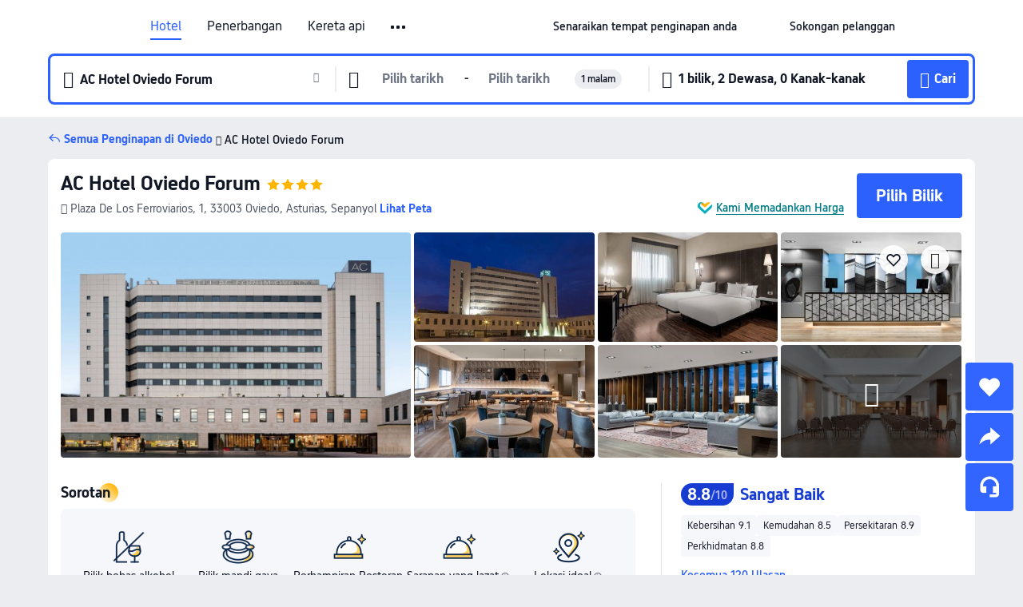

--- FILE ---
content_type: text/html; charset=utf-8
request_url: https://my.trip.com/hotels/oviedo-hotel-detail-2289276/ac-hotel-oviedo-forum-a-marriott-lifestyle-hotel/
body_size: 59505
content:
<!DOCTYPE html><html lang="ms-MY" data-cargo="locale:ms-MY,language:my,currency:MYR,contextType:online,site:MY,group:Trip,country:MY"><head><meta charSet="utf-8"/><link rel="preconnect" href="https://ak-d.tripcdn.com/"/><link rel="preconnect" href="https://aw-d.tripcdn.com/"/><link rel="preload" href="https://ak-s-cw.tripcdn.com/modules/ibu/online-assets/TripGeom-Regular.ba9c64b894f5e19551d23b37a07ba0a4.woff2" as="font" crossorigin="" fetchpriority="high"/><link rel="preload" href="https://ak-s-cw.tripcdn.com/modules/ibu/online-assets/TripGeom-Medium.c01bb95e18e1b0d0137ff80b79b97a38.woff2" as="font" crossorigin="" fetchpriority="high"/><link rel="preload" href="https://ak-s-cw.tripcdn.com/modules/ibu/online-assets/TripGeom-Bold.9e9e0eb59209311df954413ff4957cbb.woff2" as="font" crossorigin="" fetchpriority="high"/><link rel="preload" href="https://ak-s-cw.tripcdn.com/NFES/trip-hotel-online/1768199763099/_next/serverStatic/font/iconfont.woff2" as="font" crossorigin="" fetchpriority="low"/><link rel="stylesheet" href="https://ak-s-cw.tripcdn.com/NFES/trip-hotel-online/1768199763099/_next/static/css/032dff32caf4bb86.css" crossorigin="anonymous" data-precedence="high"/><link rel="stylesheet" href="https://ak-s-cw.tripcdn.com/NFES/trip-hotel-online/1768199763099/_next/static/css/082c0e64ad1c9dfa.css" crossorigin="anonymous" data-precedence="high"/><link rel="stylesheet" href="https://ak-s-cw.tripcdn.com/NFES/trip-hotel-online/1768199763099/_next/static/css/b35f9c0397f5e7aa.css" crossorigin="anonymous" data-precedence="high"/><link rel="stylesheet" href="https://ak-s-cw.tripcdn.com/NFES/trip-hotel-online/1768199763099/_next/static/css/ac8ac49867505902.css" crossorigin="anonymous" data-precedence="high"/><link rel="stylesheet" href="https://ak-s-cw.tripcdn.com/NFES/trip-hotel-online/1768199763099/_next/static/css/2a15b9cf23c4d936.css" crossorigin="anonymous" data-precedence="high"/><link rel="stylesheet" href="https://ak-s-cw.tripcdn.com/NFES/trip-hotel-online/1768199763099/_next/static/css/9f7178bd697e2cd9.css" crossorigin="anonymous" data-precedence="high"/><link rel="preload" as="style" href="https://ak-s-cw.tripcdn.com/modules/ibu/ibu-public-component-umd/style.b7b60106e8e8a07d9ee0e3ec624de507.css" crossorigin="anonymous"/><link rel="preload" as="style" href="https://ak-s-cw.tripcdn.com/modules/ibu/online-assets/font.ddfdb9c8916dd1ec37cbf52f9391aca5.css" crossorigin="anonymous"/><link rel="preload" href="https://pages.trip.com/Hotels/libs/sdt/sdt.min.0.0.9.js" as="script"/><link rel="preload" href="https://aw-s.tripcdn.com/NFES/trip-hotel-online/1768199763099/_next/static/chunks/app/detail/page-6e00adfcd296f05f.js" as="script"/><link rel="preload" href="//ak-s.tripcdn.com/modules/hotel/hotel-spider-defence-new/sdt.1004-common.min.1589d4c8f1f0c32bbeb180195d34e6b4.js" as="script"/><meta name="viewport" content="width=device-width, initial-scale=1"/><link rel="preload" href="https://ak-d.tripcdn.com/images/0220f12000qrv156qC023_R_960_660_R5_D.jpg" as="image" fetchpriority="high"/><title>AC Hotel Oviedo Forum, Oviedo, Harga Terkini, Diskaun Terbaik, &amp; Ulasan 2026 | Trip.com Malaysia</title><meta name="description" content="Tempah dengan Jaminan Harga Terbaik dan Sokongan Pelanggan 24/7 di Trip.com - lihat harga, ulasan dan foto terkini untuk AC Hotel Oviedo Forum, Oviedo."/><meta name="keywords" content="AC Hotel Oviedo Forum"/><meta property="og:type" content="website"/><meta property="og:title" content="AC Hotel Oviedo Forum, Oviedo, Harga Terkini, Diskaun Terbaik, &amp; Ulasan 2026 | Trip.com Malaysia"/><meta property="og:description" content="Tempah dengan Jaminan Harga Terbaik dan Sokongan Pelanggan 24/7 di Trip.com - lihat harga, ulasan dan foto terkini untuk AC Hotel Oviedo Forum, Oviedo."/><meta property="og:url" content="https://my.trip.com/hotels/oviedo-hotel-detail-2289276/ac-hotel-oviedo-forum-a-marriott-lifestyle-hotel/"/><meta property="og:image" content="https://ak-d.tripcdn.com/images/0220f12000qrv156qC023_R_960_660_R5_D.jpg"/><meta property="og:site_name" content="AC Hotel Oviedo Forum"/><link rel="alternate" href="https://www.trip.com/hotels/oviedo-hotel-detail-2289276/ac-hotel-oviedo-forum-a-marriott-lifestyle-hotel/" hrefLang="x-default"/><link rel="alternate" href="https://uk.trip.com/hotels/oviedo-hotel-detail-2289276/ac-hotel-oviedo-forum-a-marriott-lifestyle-hotel/" hrefLang="en-GB"/><link rel="alternate" href="https://hk.trip.com/hotels/oviedo-hotel-detail-2289276/ac-hotel-oviedo-forum-a-marriott-lifestyle-hotel/" hrefLang="zh-Hant-HK"/><link rel="alternate" href="https://kr.trip.com/hotels/oviedo-hotel-detail-2289276/ac-hotel-oviedo-forum-a-marriott-lifestyle-hotel/" hrefLang="ko"/><link rel="alternate" href="https://jp.trip.com/hotels/oviedo-hotel-detail-2289276/ac-hotel-oviedo-forum-a-marriott-lifestyle-hotel/" hrefLang="ja"/><link rel="alternate" href="https://sg.trip.com/hotels/oviedo-hotel-detail-2289276/ac-hotel-oviedo-forum-a-marriott-lifestyle-hotel/" hrefLang="en-SG"/><link rel="alternate" href="https://au.trip.com/hotels/oviedo-hotel-detail-2289276/ac-hotel-oviedo-forum-a-marriott-lifestyle-hotel/" hrefLang="en-AU"/><link rel="alternate" href="https://de.trip.com/hotels/oviedo-hotel-detail-2289276/ac-hotel-oviedo-forum-a-marriott-lifestyle-hotel/" hrefLang="de"/><link rel="alternate" href="https://fr.trip.com/hotels/oviedo-hotel-detail-2289276/ac-hotel-oviedo-forum-a-marriott-lifestyle-hotel/" hrefLang="fr"/><link rel="alternate" href="https://es.trip.com/hotels/oviedo-hotel-detail-2289276/ac-hotel-oviedo-forum-a-marriott-lifestyle-hotel/" hrefLang="es"/><link rel="alternate" href="https://it.trip.com/hotels/oviedo-hotel-detail-2289276/ac-hotel-oviedo-forum-a-marriott-lifestyle-hotel/" hrefLang="it"/><link rel="alternate" href="https://ru.trip.com/hotels/oviedo-hotel-detail-2289276/ac-hotel-oviedo-forum-a-marriott-lifestyle-hotel/" hrefLang="ru"/><link rel="alternate" href="https://th.trip.com/hotels/oviedo-hotel-detail-2289276/ac-hotel-oviedo-forum-a-marriott-lifestyle-hotel/" hrefLang="th"/><link rel="alternate" href="https://id.trip.com/hotels/oviedo-hotel-detail-2289276/ac-hotel-oviedo-forum-a-marriott-lifestyle-hotel/" hrefLang="id"/><link rel="alternate" href="https://my.trip.com/hotels/oviedo-hotel-detail-2289276/ac-hotel-oviedo-forum-a-marriott-lifestyle-hotel/" hrefLang="ms"/><link rel="alternate" href="https://vn.trip.com/hotels/oviedo-hotel-detail-2289276/ac-hotel-oviedo-forum-a-marriott-lifestyle-hotel/" hrefLang="vi"/><link rel="alternate" href="https://nl.trip.com/hotels/oviedo-hotel-detail-2289276/ac-hotel-oviedo-forum-a-marriott-lifestyle-hotel/" hrefLang="nl"/><link rel="alternate" href="https://pl.trip.com/hotels/oviedo-hotel-detail-2289276/ac-hotel-oviedo-forum-a-marriott-lifestyle-hotel/" hrefLang="pl"/><link rel="alternate" href="https://gr.trip.com/hotels/oviedo-hotel-detail-2289276/ac-hotel-oviedo-forum-a-marriott-lifestyle-hotel/" hrefLang="el"/><link rel="alternate" href="https://tr.trip.com/hotels/oviedo-hotel-detail-2289276/ac-hotel-oviedo-forum-a-marriott-lifestyle-hotel/" hrefLang="tr"/><link rel="alternate" href="https://br.trip.com/hotels/oviedo-hotel-detail-2289276/ac-hotel-oviedo-forum-a-marriott-lifestyle-hotel/" hrefLang="pt-BR"/><link rel="alternate" href="https://tw.trip.com/hotels/oviedo-hotel-detail-2289276/ac-hotel-oviedo-forum-a-marriott-lifestyle-hotel/" hrefLang="zh-Hant-TW"/><link rel="alternate" href="https://nz.trip.com/hotels/oviedo-hotel-detail-2289276/ac-hotel-oviedo-forum-a-marriott-lifestyle-hotel/" hrefLang="en-NZ"/><link rel="alternate" href="https://ca.trip.com/hotels/oviedo-hotel-detail-2289276/ac-hotel-oviedo-forum-a-marriott-lifestyle-hotel/" hrefLang="en-CA"/><link rel="alternate" href="https://us.trip.com/hotels/oviedo-hotel-detail-2289276/ac-hotel-oviedo-forum-a-marriott-lifestyle-hotel/" hrefLang="en-US"/><link rel="alternate" href="https://pk.trip.com/hotels/oviedo-hotel-detail-2289276/ac-hotel-oviedo-forum-a-marriott-lifestyle-hotel/" hrefLang="en-PK"/><link rel="alternate" href="https://in.trip.com/hotels/oviedo-hotel-detail-2289276/ac-hotel-oviedo-forum-a-marriott-lifestyle-hotel/" hrefLang="en-IN"/><link rel="alternate" href="https://sa.trip.com/hotels/oviedo-hotel-detail-2289276/ac-hotel-oviedo-forum-a-marriott-lifestyle-hotel/" hrefLang="ar-SA"/><link rel="alternate" href="https://ae.trip.com/hotels/oviedo-hotel-detail-2289276/ac-hotel-oviedo-forum-a-marriott-lifestyle-hotel/" hrefLang="en-AE"/><link rel="alternate" href="https://at.trip.com/hotels/oviedo-hotel-detail-2289276/ac-hotel-oviedo-forum-a-marriott-lifestyle-hotel/" hrefLang="de-AT"/><link rel="alternate" href="https://dk.trip.com/hotels/oviedo-hotel-detail-2289276/ac-hotel-oviedo-forum-a-marriott-lifestyle-hotel/" hrefLang="da"/><link rel="alternate" href="https://fi.trip.com/hotels/oviedo-hotel-detail-2289276/ac-hotel-oviedo-forum-a-marriott-lifestyle-hotel/" hrefLang="fi"/><link rel="alternate" href="https://mx.trip.com/hotels/oviedo-hotel-detail-2289276/ac-hotel-oviedo-forum-a-marriott-lifestyle-hotel/" hrefLang="es-MX"/><link rel="alternate" href="https://ph.trip.com/hotels/oviedo-hotel-detail-2289276/ac-hotel-oviedo-forum-a-marriott-lifestyle-hotel/" hrefLang="en-PH"/><link rel="alternate" href="https://pt.trip.com/hotels/oviedo-hotel-detail-2289276/ac-hotel-oviedo-forum-a-marriott-lifestyle-hotel/" hrefLang="pt"/><link rel="alternate" href="https://se.trip.com/hotels/oviedo-hotel-detail-2289276/ac-hotel-oviedo-forum-a-marriott-lifestyle-hotel/" hrefLang="sv"/><link rel="canonical" href="https://my.trip.com/hotels/oviedo-hotel-detail-2289276/ac-hotel-oviedo-forum-a-marriott-lifestyle-hotel/"/><script type="text/javascript">window.UBT_BIZCONFIG={isLoadRMS:false}</script><link rel="stylesheet" href="https://ak-s-cw.tripcdn.com/modules/ibu/ibu-public-component-umd/style.b7b60106e8e8a07d9ee0e3ec624de507.css" crossorigin="anonymous"/><script src="https://ak-s-cw.tripcdn.com/modules/ibu/ibu-public-component-umd/production.min.e60ad7659c4307455a5d16ce5eb7707d.js" crossorigin="anonymous"></script><script src="https://ak-s-cw.tripcdn.com/modules/ibu/gtm-loader/gtm-loader.131ef8b57f3d288725f3c2c14517cd74.js"></script><link rel="stylesheet" href="https://ak-s-cw.tripcdn.com/modules/ibu/online-assets/font.ddfdb9c8916dd1ec37cbf52f9391aca5.css" crossorigin="anonymous"/><script type="application/ld+json">{"@type":"Hotel","name":"AC Hotel Oviedo Forum","address":{"postalCode":"33003","addressLocality":"Plaza De Los Ferroviarios, 1","streetAddress":"Plaza De Los Ferroviarios, 1, 33003 Oviedo, Asturias, Sepanyol","addressRegion":"Oviedo","addressCountry":"Sepanyol","@type":"PostalAddress"},"image":"https://ak-d.tripcdn.com/images/0220f12000qrv156qC023_R_960_660_R5_D.jpg","@context":"http://schema.org","aggregateRating":{"bestRating":5,"@type":"AggregateRating","reviewCount":"120","ratingValue":"4.4"},"priceRange":"Daripada RM 339","url":"https://www.trip.com/hotels/oviedo-hotel-detail-2289276/ac-hotel-oviedo-forum-a-marriott-lifestyle-hotel/"}</script><script type="application/ld+json">{"@context":"https://schema.org","@type":"BreadcrumbList","itemListElement":[{"@type":"ListItem","position":1,"name":"Trip.com","item":"https://my.trip.com"},{"@type":"ListItem","position":2,"name":"Hotels","item":"https://my.trip.com/hotels/"},{"@type":"ListItem","position":3,"name":"Hotels in Spain","item":"https://my.trip.com/hotels/country/spain.html"},{"@type":"ListItem","position":4,"name":"Hotels in Asturias","item":"https://my.trip.com/hotels/province/es-asturias.html"},{"@type":"ListItem","position":5,"name":"Hotels in Oviedo","item":"https://my.trip.com/hotels/oviedo-hotels-list-3497/"},{"@type":"ListItem","position":6,"name":"AC Hotel Oviedo Forum","item":""}]}</script><script type="application/ld+json">{"@context":"https://schema.org","@type":"FAQPage","mainEntity":[{"@type":"Question","name":"Apakah tempat menarik yang berdekatan dengan AC Hotel Oviedo Forum?","acceptedAnswer":{"@type":"Answer","text":"Tarikan berdekatan AC Hotel Oviedo Forum termasuk Plaza de los Ferroviarios, hanya <100m dari carian anda (jarak garis lurus) jauhnya."}},{"@type":"Question","name":"Berapakah harga di AC Hotel Oviedo Forum?","acceptedAnswer":{"@type":"Answer","text":"Harga untuk AC Hotel Oviedo Forum mungkin berbeza bergantung pada penginapan anda (cth. tarikh yang anda pilih, polisi hotel dll.) Lihat harga dengan masukkan tarikh anda."}},{"@type":"Question","name":"Apakah waktu daftar masuk dan daftar keluar AC Hotel Oviedo Forum?","acceptedAnswer":{"@type":"Answer","text":"Masa daftar masuk AC Hotel Oviedo Forum ialah 15:00 dan masa daftar keluar ialah 12:00."}},{"@type":"Question","name":"Apakah lapangan terbang yang paling dekat dari AC Hotel Oviedo Forum?","acceptedAnswer":{"@type":"Answer","text":"Lapangan terbang terdekat ialah Lapangan Terbang Asturias dan jarak ialah lebih kurang 42 min menaiki kereta dari hotel (47.7km)."}},{"@type":"Question","name":"Bagaimanakah saya boleh mendapatkan resit daripada AC Hotel Oviedo Forum?","acceptedAnswer":{"@type":"Answer","text":"Resit dan resit elektronik yang dikeluarkan oleh Trip.com berbeza bergantung pada kaedah pembayaran yang anda gunakan. Jika anda menggunakan \"Prabayaran\", anda boleh mendapatkan resit elektronik daripada halaman butiran tempahan. Jika anda ingin membuat pembayaran di tempat, sila maklumkan kepada kakitangan kaunter penerimaan tetamu apabila anda mendaftar keluar."}}]}</script><link rel="preload" href="https://ak-s-cw.tripcdn.com/ares/api/cc?f=locale%2Fv3%2F100043054%2Fms-MY.js%2C%2Flocale%2Fv3%2F6002%2Fms-MY.js%2C%2Flocale%2Fv3%2F6001%2Fms-MY.js%2C%2Flocale%2Fv3%2F330151%2Fms-MY.js%2C%2Flocale%2Fv3%2F330153%2Fms-MY.js%2C%2Flocale%2Fv3%2F100015471%2Fms-MY.js%2C%2Flocale%2Fv3%2F100009239%2Fms-MY.js%2C%2Flocale%2Fv3%2F37666%2Fms-MY.js%2C%2Flocale%2Fv3%2F100015469%2Fms-MY.js%2C%2Flocale%2Fv3%2F33000032%2Fms-MY.js%2C%2Flocale%2Fv3%2F33000006%2Fms-MY.js%2C%2Flocale%2Fv3%2F33000018%2Fms-MY.js%2C%2Flocale%2Fv3%2F33000015%2Fms-MY.js%2C%2Flocale%2Fv3%2F33000010%2Fms-MY.js%2C%2Flocale%2Fv3%2F6005%2Fms-MY.js%2C%2Flocale%2Fv3%2F37100%2Fms-MY.js%2C%2Flocale%2Fv3%2F37007%2Fms-MY.js&amp;etagc=f898030590486984a3a3148f8138df52&amp;defaultNfesId=100043054" as="script" crossorigin="anonymous"/><script id="webcore_internal" type="application/json" crossorigin="anonymous">{"rootMessageId":"100043054-0a9a0660-491314-91312"}</script><script src="https://ak-s-cw.tripcdn.com/NFES/trip-hotel-online/1768199763099/_next/static/chunks/polyfills-c67a75d1b6f99dc8.js" crossorigin="anonymous" nomodule=""></script></head><body dir="ltr" class="ibu-hotel-online-tripgeom" data-domain="ak"><div id="hp_container" class=""><div id="ibu_hotel_header"><div class="mc-hd mc-hd__ms-my mc-hd_line mc-hd_theme_white mc-hd-single_row"><div class="mc-hd__inner"><div class="mc-hd__flex-con clear-float"><div class="mc-hd__logo-con mc-hd__logo-con-ms-MY"><div class="mc-hd__trip-logo-placeholder"></div></div><div class="mc-hd__nav-single-row"><div class="mc-hd__nav-con 3010 mc-hd__nav-loading" id="ibuHeaderChannels"><ul class="mc-hd__nav"><li class="mc-hd__nav-item"><a id="header_action_nav_hotels" class="mc-hd__nav-lnk is-active" title="Hotel" href="/hotels/?locale=ms-MY&amp;curr=MYR">Hotel</a></li><li class="mc-hd__nav-item"><a id="header_action_nav_flights" class="mc-hd__nav-lnk" title="Penerbangan" href="/flights/?locale=ms-MY&amp;curr=MYR">Penerbangan</a></li><li class="mc-hd__nav-item"><a id="header_action_nav_trains" class="mc-hd__nav-lnk" title="Kereta api" href="/trains/?locale=ms-MY&amp;curr=MYR">Kereta api</a></li><li class="mc-hd__nav-item"><a id="header_action_nav_airporttransfers" class="mc-hd__nav-lnk" title="Teksi lapangan terbang" href="/airport-transfers/?locale=ms-MY&amp;curr=MYR">Teksi lapangan terbang</a></li><li class="mc-hd__nav-item mc-hd__nav-item-wth-sub"><a id="header_action_nav_ttd" class="mc-hd__nav-lnk" title="Tarikan &amp; Lawatan" href="/things-to-do/ttd-home/?ctm_ref=vactang_page_23810&amp;locale=ms-MY&amp;curr=MYR">Tarikan & Lawatan</a><ul class="mc-hd__nav-item-sub"><li><a id="header_action_nav_Tarikan &amp; Lawatan" href="/things-to-do/ttd-home/?ctm_ref=vactang_page_23810&amp;locale=ms-MY&amp;curr=MYR" class="mc-hd__sub-nav-lnk">Tarikan &amp; Lawatan</a></li><li><a id="header_action_nav_eSIM &amp; SIM" href="/sale/w/10229/esim.html?locale=ms-MY&amp;curr=MYR" class="mc-hd__sub-nav-lnk">eSIM &amp; SIM</a></li></ul></li><li class="mc-hd__nav-item"><a id="header_action_nav_insurance" class="mc-hd__nav-lnk" title="Insurans" href="/insurance?bid=1&amp;cid=2&amp;pid=1&amp;locale=ms-MY&amp;curr=MYR">Insurans</a></li><li class="mc-hd__nav-item"><a id="header_action_nav_tripmap" class="mc-hd__nav-lnk" title="Peta" href="/webapp/tripmap/travel?entranceId=Triponlinehomeside&amp;locale=ms-MY&amp;curr=MYR">Peta</a></li><li class="mc-hd__nav-item"><a id="header_action_nav_tripcoins" class="mc-hd__nav-lnk" title="Ganjaran Trip.com" href="/customer/loyalty/?locale=ms-MY&amp;curr=MYR">Ganjaran Trip.com</a></li><li class="mc-hd__nav-item"><a id="header_action_nav_sales" class="mc-hd__nav-lnk" title="Tawaran" href="/sale/deals/?locale=ms-MY&amp;curr=MYR">Tawaran</a></li></ul></div></div><div class="mc-hd__func-con" id="ibuHeaderMenu"><div class="mc-hd__func"><div class="mc-hd__option-app-placeholder">Aplikasi</div><div class="mc-hd__option"><div class="mc-hd__entry"><span title="Senaraikan tempat penginapan anda">Senaraikan tempat penginapan anda</span><i class="fi fi-Hotels"></i></div></div><div class="mc-hd__option mc-hd__option__selector"><div class="mc-hd__selector mc-lhd-menu-selector" tabindex="0" role="button" aria-haspopup="dialog" aria-label="Bahasa/Mata Wang"><div class="mc-lhd-menu-selector-locale-con" style="padding:8px" aria-hidden="true"><div class="mc-lhd-menu-selector-locale ms_my"><i class="locale-icon flag-ms-MY"></i></div></div></div></div><div class="mc-hd__option"><div class="mc-hd__help"><span title="Sokongan pelanggan">Sokongan pelanggan</span><i class="fi fi-ic_help"></i></div></div><div class="mc-hd__search-booking-placeholder">Cari Tempahan</div><div class="mc-lhd-menu-account mc-lhd-account-nologin" style="display:none"></div></div></div></div></div></div><script>if (typeof Object.assign !== 'function') {window._assignObject = function(t, s) {for (var k in s) { t[k] = s[k] }; return t }; }else { window._assignObject = Object.assign } window.__CARGO_DATA__ = _assignObject(window.__CARGO_DATA__ || {}, {"channelmetauoe1":[{"channel":"home","source":"flights","value":"{\"displayName\":\"Home\",\"displayNameSharkKey\":\"ButtonText_Home\",\"path\":\"\"}"},{"channel":"hotels","source":"flights","value":"{\"displayName\":\"Hotels\",\"displayNameSharkKey\":\"ButtonText_Hotel\",\"path\":\"/hotels/\",\"icon\":\"fi-hotel_new\",\"groupId\":1}"},{"channel":"flights","source":"flights","value":"{\"displayName\":\"Flights\",\"displayNameSharkKey\":\"ButtonText_Flights\",\"path\":\"/flights/\",\"icon\":\"fi-flight\",\"groupId\":1}"},{"channel":"trains","source":"flights","value":"{\"displayName\":\"Trains\",\"displayNameSharkKey\":\"ButtonText_Trains\",\"path\":\"/trains/\",\"icon\":\"fi-train\",\"groupId\":1}"},{"channel":"ttd","source":"flights","value":"{\"displayName\":\"TNT\",\"displayNameSharkKey\":\"ButtonText_TTD\",\"path\":\"/things-to-do/ttd-home/?ctm_ref=vactang_page_23810\",\"icon\":\"fi-ic_tnt\",\"groupId\":1}"},{"channel":"travelguide","source":"flights","value":"{\"displayName\":\"Attractions\",\"displayNameSharkKey\":\"ButtonText_TravelGuide\",\"path\":\"/travel-guide/\",\"icon\":\"fi-destination\",\"parent\":\"travelinspiration\",\"groupId\":3}"},{"channel":"carhire","source":"flights","value":"{\"displayName\":\"Car Rentals\",\"displayNameSharkKey\":\"ButtonText_Carhire\",\"path\":\"/carhire/?channelid=14409\",\"parent\":\"cars\",\"icon\":\"fi-car\",\"groupId\":1}"},{"channel":"airporttransfers","source":"flights","value":"{\"displayName\":\"Airport Transfers\",\"displayNameSharkKey\":\"ButtonText_AirportTransfers\",\"path\":\"/airport-transfers/\",\"parent\":\"cars\",\"icon\":\"fi-airport-transfer\",\"groupId\":1}"},{"channel":"cars","source":"flights","value":"{\"displayName\":\"Cars\",\"displayNameSharkKey\":\"ButtonText_Cars\",\"path\":\"\",\"icon\":\"fi-ic_carrental\",\"groupId\":1}"},{"channel":"sales","source":"flights","value":"{\"displayName\":\"Deals\",\"displayNameSharkKey\":\"ButtonText_Deals\",\"path\":\"/sale/deals/\",\"icon\":\"fi-a-ic_deal21x\",\"groupId\":3}"},{"channel":"tripcoins","source":"flights","value":"{\"displayName\":\"Trip Rewards\",\"displayNameSharkKey\":\"ButtonText_TripRewards\",\"path\":\"/customer/loyalty/\",\"icon\":\"fi-a-TripCoins\",\"groupId\":4}"},{"channel":"giftcard","source":"flights","value":"{\"displayName\":\"GiftCard\",\"displayNameSharkKey\":\"ButtonText_GiftCard\",\"path\":\"/giftcard\",\"icon\":\"fi-ic_giftcard\",\"groupId\":2}"},{"channel":"cruises","source":"flights","value":"{\"displayName\":\"Cruises\",\"displayNameSharkKey\":\"ButtonText_Cruises\",\"path\":\"/cruises\",\"icon\":\"fi-ic_BU_cruises\",\"groupId\":2}"},{"channel":"others","source":"flights","value":"{\"path\":\"/sale/w/1744/singaporediscovers.html?locale=en_sg\",\"displayName\":\"SingapoRediscovers Vouchers\",\"displayNameSharkKey\":\"key_channel_sg_vouchers\"}"},{"channel":"packages","source":"flights","value":"{\"displayName\":\"Bundle\",\"displayNameSharkKey\":\"ButtonText_Bundle\",\"path\":\"/packages/?sourceFrom=IBUBundle_home\",\"icon\":\"fi-ic_bundle\",\"groupId\":1}"},{"channel":"customtrips","source":"flights","value":"{\"displayName\":\"Custom Trips\",\"displayNameSharkKey\":\"ButtonText_CustomTrip\",\"path\":\"/custom-trips/index\",\"icon\":\"fi-a-ic_BU_customtrips\",\"groupId\":2}"},{"channel":"insurance","source":"flights","value":"{\"displayName\":\"Insurance\",\"displayNameSharkKey\":\"ButtonText_Insurance\",\"path\":\"/insurance?bid=1&cid=2&pid=1\",\"icon\":\"fi-ic_insurance\",\"groupId\":2}"},{"channel":"tnt","source":"flights","value":"{\"displayName\":\"tnt\",\"displayNameSharkKey\":\"ButtonText_TTD\",\"path\":\"/things-to-do/ttd-home/?ctm_ref=vactang_page_23810\",\"parent\":\"ttd\",\"icon\":\"fi-ic_tnt\",\"groupId\":1}"},{"channel":"esim","source":"flights","value":"{\"displayName\":\"eSIM\",\"displayNameSharkKey\":\"ButtonText_eSim\",\"path\":\"/sale/w/10229/esim.html\",\"parent\":\"ttd\",\"groupId\":1}"},{"channel":"tripmap","source":"flights","value":"{\"displayName\":\"Map\",\"displayNameSharkKey\":\"ButtonText_Map\",\"path\":\"/webapp/tripmap/travel?entranceId=Triponlinehomeside\",\"icon\":\"fi-a-itinerarymap\",\"groupId\":3}"},{"channel":"travelinspiration","source":"flights","value":"{\"displayName\":\"TravelInspiration\",\"displayNameSharkKey\":\"ButtonText_TravelInspiration\",\"path\":\"\",\"icon\":\"fi-destination\",\"groupId\":3}"},{"channel":"tripbest","source":"flights","value":"{\"displayName\":\"TripBest\",\"displayNameSharkKey\":\"ButtonText_TripBest\",\"path\":\"/toplist/tripbest/home\",\"icon\":\"fi-destination\",\"parent\":\"travelinspiration\",\"groupId\":3}"},{"channel":"tripplanner","source":"flights","value":"{\"displayName\":\"TripPlanner\",\"displayNameSharkKey\":\"ButtonText_TripPlanner\",\"path\":\"/webapp/tripmap/tripplanner?source=t_online_homepage\",\"groupId\":3,\"iconUrl\":\"https://dimg04.tripcdn.com/images/05E1712000o6ljnud70A3.svg\",\"activeIconUrl\":\"https://dimg04.tripcdn.com/images/05E3c12000nm1joaw5B34.png\"}"},{"channel":"grouptours","source":"flights","value":"{\"displayName\":\"Group Tours\",\"displayNameSharkKey\":\"ButtonText_GroupTours\",\"path\":\"/package-tours/group-tours\",\"groupId\":2,\"iconUrl\":\"https://dimg04.tripcdn.com/images/05E6i12000nn4rqq27CB1.svg\",\"activeIconUrl\":\"https://dimg04.tripcdn.com/images/05E6i12000nn4rqq27CB1.svg\"}"},{"channel":"privatetours","source":"flights","value":"{\"displayName\":\"Private Tours\",\"displayNameSharkKey\":\"ButtonText_PrivateTours\",\"path\":\"/package-tours/private-tours\",\"groupId\":2,\"iconUrl\":\"https://dimg04.tripcdn.com/images/05E4612000nn4rnod1150.svg\",\"activeIconUrl\":\"https://dimg04.tripcdn.com/images/05E4612000nn4rnod1150.svg\"}"}],"locale":"ms-MY","onlinechannelscmsmye1":[{"locale":"ms-MY","channel":"hotels","value":"1"},{"locale":"ms-MY","channel":"flights","value":"1"},{"locale":"ms-MY","channel":"trains","value":"1"},{"locale":"ms-MY","channel":"airporttransfers","value":"1"},{"locale":"ms-MY","channel":"ttd","value":"1"},{"locale":"ms-MY","channel":"tnt","value":"1"},{"locale":"ms-MY","channel":"esim","value":"1"},{"locale":"ms-MY","channel":"insurance","value":"1"},{"locale":"ms-MY","channel":"tripmap","value":"1"},{"locale":"ms-MY","channel":"tripcoins","value":"1"},{"locale":"ms-MY","channel":"sales","value":"1"}],"menumetacmsmye0":"{\"entry\":{\"url\":\"https://www.trip.com/list-your-property?channel=21&locale=en-XX\",\"displaySharkKey\":\"key_header_entry\"},\"help\":{\"mode\":\"entry\",\"url\":\"/pages/support\"},\"mybooking\":{\"url\":\"/order/all\",\"displaySharkKey\":\"V3_Profile_MyOrders\"}}","loginmenue0":"{\"menu\":[{\"show\":true,\"displayName\":\"My Bookings\",\"displayNameSharkKey\":\"V3_Profile_MyOrders\",\"include\":\"all\",\"link\":\"/order/all\",\"id\":\"booking\"},{\"show\":false,\"displayName\":\"Trip Coins\",\"displayNameSharkKey\":\"V3_Profile_Points\",\"include\":\"all\",\"showByLocale\":\"en-ca,da-dk,fi-fi,uk-ua,pt-pt,es-mx,sv-se,nl-nl,pl-pl,en-sg,ja-jp,ko-kr,en-hk,zh-hk,de-de,fr-fr,es-es,ru-ru,id-id,en-id,th-th,en-th,ms-my,en-my,en-au,en-xx,en-us,es-us,tr-tr,en-ie,de-at,de-ch,fr-ch,nl-be,en-be,fr-be,en-il,pt-br,el-gr,en-ae,en-sa,en-nz,en-gb,it-it,vi-vn,en-ph,en-in,en-pk,en-kw,en-qa,en-om,en-bh,en-kh,ru-az,ru-by,ru-kz,zh-sg,zh-my\",\"link\":\"/customer/points/\",\"id\":\"points\"},{\"show\":true,\"displayName\":\"Promo Codes\",\"displayNameSharkKey\":\"V3_Promo_Code\",\"include\":\"all\",\"link\":\"/customer/promo/\",\"id\":\"codes\"},{\"show\":true,\"displayName\":\"Profile\",\"displayNameSharkKey\":\"V3_Text_MembInfo\",\"include\":\"all\",\"link\":\"/membersinfo/profile/\",\"id\":\"profile\"},{\"show\":false,\"displayName\":\"Friend Referrals\",\"displayNameSharkKey\":\"V3_Text_Friend\",\"include\":\"all\",\"link\":\"/sale/w/1899/friends-referral-main.html?locale=en_xx\",\"id\":\"Friend\"},{\"show\":false,\"displayName\":\"Favorites\",\"displayNameSharkKey\":\"ButtonText_Hotel_Collection\",\"showByLocale\":\"en-ca,da-dk,fi-fi,uk-ua,pt-pt,es-mx,sv-se,nl-nl,pl-pl,en-sg,ja-jp,ko-kr,en-hk,zh-hk,zh-tw,de-de,fr-fr,es-es,ru-ru,id-id,en-id,th-th,en-th,ms-my,en-my,en-au,en-xx,en-us,es-us,tr-tr,en-ie,de-at,de-ch,fr-ch,nl-be,en-be,fr-be,en-il,pt-br,el-gr,en-ae,en-sa,en-nz,en-gb,it-it,vi-vn,en-ph,en-in,en-pk,en-kw,en-qa,en-om,en-bh,en-kh,ru-az,ru-by,ru-kz,zh-sg,zh-my\",\"include\":\"all\",\"link\":\"/favorite/\",\"id\":\"favorites\"},{\"show\":false,\"showByLocale\":\"en-xx,en-us,en-sg,en-au,en-my,en-gb,en-be,en-ch,en-ie,en-ca,en-sa,en-hk,en-ae,en-nz,en-il,zh-tw,zh-hk,ja-jp,ko-kr,th-th,vi-vn,en-th,en-id,en-ph,en-in,en-pk,en-kw,en-qa,en-om,en-bh,en-kh,ru-az,ru-by,ru-kz,zh-sg,zh-my\",\"displayName\":\"Moments\",\"displayNameSharkKey\":\"V3_Profile_Moments\",\"include\":\"all\",\"link\":\"/travel-guide/personal-home\",\"id\":\"Moments\"},{\"show\":false,\"displayName\":\"Flight Price Alerts\",\"displayNameSharkKey\":\"Key_Flight_Price_Alerts\",\"include\":\"all\",\"showByLocale\":\"en-ca,da-dk,fi-fi,uk-ua,pt-pt,es-mx,sv-se,nl-nl,pl-pl,en-sg,ja-jp,ko-kr,en-hk,zh-hk,de-de,fr-fr,es-es,ru-ru,id-id,en-id,th-th,en-th,ms-my,en-my,en-au,en-xx,en-us,es-us,tr-tr,en-ie,de-at,de-ch,fr-ch,nl-be,en-be,fr-be,en-il,pt-br,el-gr,en-ae,en-sa,en-nz,en-gb,it-it,vi-vn,en-ph,en-in,en-pk,en-kw,en-qa,en-om,en-bh,en-kh,ru-az,ru-by,ru-kz,zh-sg,zh-my\",\"link\":\"/flights/price-alert/\",\"id\":\"flghtAlert\"},{\"show\":false,\"displayName\":\"Rewards\",\"displayNameSharkKey\":\"Key_Entrance_Title\",\"include\":\"all\",\"showByLocale\":\"en-ca,da-dk,fi-fi,uk-ua,pt-pt,es-mx,sv-se,nl-nl,pl-pl,en-sg,ja-jp,ko-kr,en-hk,zh-hk,de-de,fr-fr,es-es,ru-ru,id-id,en-id,th-th,en-th,ms-my,en-my,en-au,en-xx,en-us,es-us,tr-tr,en-ie,de-at,de-ch,fr-ch,nl-be,en-be,fr-be,en-il,pt-br,el-gr,en-ae,en-sa,en-nz,en-gb,it-it,vi-vn,en-ph,en-in,en-pk,en-kw,en-qa,en-om,en-bh,en-kh,ru-az,ru-by,ru-kz,zh-sg,zh-my\",\"link\":\"/customer/tierpoints/\",\"id\":\"rewards\"}]}"})</script></div><div class="content"><div class="page_detailPage__zRS1L"><div class="detailSearchBox_detailSearchBox-container__GKmx0" role="region" aria-label="Cari tempat penginapan"><div class="detailSearchBox_searchBox-wrap__WvYqJ"><div dir="ltr" class="searchBoxContainer__z5SAp responsive__iDq6D"><div class="searchBox__gPrFy" style="border:3px solid var(--smtcColorBorderBrandBold)"><div class="destination__MneKx responsive__vrNTP" aria-label=""><div class="descriptionBorderBox__Fn4fW"><div class="destination-inputBox__lJLLb"><i aria-hidden="true" class="hotel_desktop_trip- ic ic-locationline ic_locationline destination-icon__WAVAD"></i><div class="destination-inputBoxIputContainer__NRWlF"><input id="destinationInput" class="destination-inputBox_input__FyxR4" type="text" autoComplete="off" placeholder="Hendak ke mana?" tabindex="0" value="AC Hotel Oviedo Forum"/><div class="destination-inputBox_inputFake__mQ3Gz">AC Hotel Oviedo Forum</div></div><div class="destination-inputBoxClearIconContainer__Glo7x" tabindex="0" role="button" aria-label=""><i aria-hidden="true" class="hotel_desktop_trip- ic ic-clear ic_clear destination-inputBoxClearIcon__olXZu"></i></div><div class="divider__J9E6E"></div></div></div></div><div class="responsive__Djfnm calendar__U5W5V calendarRelavtive__pWLcx" tabindex="0" aria-label=""><div class="calendarBox__IY9SI"><i aria-hidden="true" class="hotel_desktop_trip- ic ic-calendar ic_calendar calendar-icon___FMn8"></i><div class="calendar-time__NWqIM"><input id="checkInInput" type="text" readonly="" placeholder="Pilih tarikh" class="calendar-checkInInput__WKk2h" tabindex="-1" value=""/><div class="calendar-inputBox_inputFake__M3Udk">Pilih tarikh</div></div><div class="calendar-nights___Bn9y">-</div><div class="calendar-time__NWqIM"><input id="checkOutInput" type="text" readonly="" placeholder="Pilih tarikh" class="calendar-checkOutInput__aurPl" tabindex="-1" value=""/><div class="calendar-inputBox_inputFake__M3Udk">Pilih tarikh</div></div><div class="nights__i8cwz"><span>1 malam</span></div><div class="divider__XkfFN"></div></div><div tabindex="-1" data-stop-blur="stop-calendar-blur" class="calendarComponent__e4tJH"></div></div><div class="guest__MEM77 responsive__VcS0g" tabindex="0" role="button" aria-expanded="false" aria-label=""><div class="guestBox__lMID_"><i aria-hidden="true" class="hotel_desktop_trip- ic ic-user ic_user guestBox-person__vuOLI"></i><div class="guestBox-content__Pc63P">1 bilik, 2 Dewasa, 0 Kanak-kanak</div></div></div><div class="searchButton-container__HE5VV"><div class="searchButtonContainer__fIR6v responsive__C52t0" role="button" aria-label="Cari"><button class="tripui-online-btn tripui-online-btn-large tripui-online-btn-solid-primary  tripui-online-btn-block  " type="button" style="padding:0 16px;font-size:16px;height:48px" dir="ltr"><div class="tripui-online-btn-content"><span class="tripui-online-btn-icon" style="transform:none"><i aria-hidden="true" class="hotel_desktop_trip- ic ic-search ic_search searchButton-icon__OOYav"></i></span><span class="tripui-online-btn-content-children ">Cari</span></div></button></div></div></div></div></div></div><div class="crumb_hotelCrumb__8aaZb"><span class="crumb_hotelCrumb-box__zv3Ma" tabindex="0" aria-label="Semua Penginapan di Oviedo" role="button"><i aria-hidden="true" class="smarticon u-icon u-icon-ic_new_back u-icon_ic_new_back crumb_hotelCrumb-icon__JsUUj"></i><span class="crumb_hotelCrumb-title__siLyG" aria-hidden="true">Semua Penginapan di Oviedo</span></span><div class="crumb_hotelCrumb-seo-title-box__DrnL3"><span class="crumb_hotelCrumb-seo-title__AzUmW" tabindex="0"><i aria-hidden="true" class="hotel_desktop_trip- ic ic-forward ic_forward crumb_hotelCrumb-switchIcon_right__Gw8rE"></i>AC Hotel Oviedo Forum</span><div class="crumb_hotelCrumb-seo-freshModal__JJFWD "><div><div class="FreshnessModal_freshness-section-triangle__3CiSj"></div><div class="FreshnessModal_freshness-section__Hutqy"><div class="FreshnessModal_freshness-section-content__TuSwZ"><h2 class="FreshnessModal_freshness-primary-title__gGYT3">Temui AC Hotel Oviedo Forum, penginapan bintang 4 yang terletak di tengah Oviedo. Mendapatkan ulasan positif dengan skor 8.8/10 daripada 119 pengunjung, hotel ini menawarkan kemudahan premium pada harga bermula dari RM 341.</h2><div class="FreshnessModal_freshness-subsection__Z76Tl"><h3 class="FreshnessModal_freshness-secondary-title__jYER3">Rooms</h3><div class="FreshnessModal_freshness-contents__gVtQh"><p class="FreshnessModal_freshness-content-item__JudST">Bilik Standard Plus Twin&lt;br&gt; Bilik Queen Standard&lt;br&gt; Bilik Standard Plus King</p></div></div><div class="FreshnessModal_freshness-subsection__Z76Tl"><h3 class="FreshnessModal_freshness-secondary-title__jYER3">Daftar masuk dan daftar keluar</h3><div class="FreshnessModal_freshness-contents__gVtQh"><p class="FreshnessModal_freshness-content-item__JudST">Waktu daftar masuk bermula pada 15:00 dan waktu daftar keluar berakhir pada 12:00.</p></div></div><div class="FreshnessModal_freshness-subsection__Z76Tl"><h3 class="FreshnessModal_freshness-secondary-title__jYER3">Tarikan Berdekatan</h3><div class="FreshnessModal_freshness-contents__gVtQh"><p class="FreshnessModal_freshness-content-item__JudST">Parroquia de San Pedro de los Arcos: 0.3 km dari hotel&lt;br&gt; San Pedro de los Arcos Park: 0.22 km dari hotel&lt;br&gt; Plaza de los Ferroviarios: 0.05 km dari hotel</p></div></div><div class="FreshnessModal_freshness-subsection__Z76Tl"><h3 class="FreshnessModal_freshness-secondary-title__jYER3">Polisi haiwan peliharaan: Haiwan peliharaan tidak dibenarkan.</h3><div class="FreshnessModal_freshness-contents__gVtQh"></div></div></div></div></div></div></div></div><div class="page_detailMain__9AGj9 "><div class="hotelHeaderInfo_headInfo__s6DnB" id="trip_main_content"><div class="headInit_headInit__Z6g5X"><div class="headInit_headInit_left__AfFyu"><div class="headInit_headInit-title__m3aAX"><h1 class="headInit_headInit-title_nameA__EE_LB" data-exposure="{&quot;ubtKey&quot;:&quot;hotel_trip_detail_module_load&quot;,&quot;data&quot;:{&quot;masterhotelid&quot;:2289276,&quot;page&quot;:&quot;10320668147&quot;,&quot;locale&quot;:&quot;ms-MY&quot;,&quot;module&quot;:&quot;hotel_name&quot;}}" data-send="devTrace" tabindex="0" aria-label="AC Hotel Oviedo Forum">AC Hotel Oviedo Forum</h1><span class="headInit_headInit-tagBox___eg6I"><div class="hotelTag_hotelTag_box__zvaUt"></div><span class="hotelLevel_hotelLevel__mhh3v" aria-label="4 daripada 5 bintang" role="img"><i aria-hidden="true" class="smarticon u-icon u-icon-ic_new_star u-icon_ic_new_star hotelLevel_hotelLevel_icon__IjXS0"></i><i aria-hidden="true" class="smarticon u-icon u-icon-ic_new_star u-icon_ic_new_star hotelLevel_hotelLevel_icon__IjXS0"></i><i aria-hidden="true" class="smarticon u-icon u-icon-ic_new_star u-icon_ic_new_star hotelLevel_hotelLevel_icon__IjXS0"></i><i aria-hidden="true" class="smarticon u-icon u-icon-ic_new_star u-icon_ic_new_star hotelLevel_hotelLevel_icon__IjXS0"></i></span><div class="hotelTag_hotelTag_box__zvaUt"></div></span></div><div><div class="headInit_headInit-address_position__OZU_R" data-exposure="{&quot;ubtKey&quot;:&quot;hotel_trip_detail_module_load&quot;,&quot;data&quot;:{&quot;masterhotelid&quot;:2289276,&quot;page&quot;:&quot;10320668147&quot;,&quot;locale&quot;:&quot;ms-MY&quot;,&quot;module&quot;:&quot;hotel_address&quot;}}" data-send="devTrace"><span class="headInit_headInit-address_text__D_Atv" tabindex="0" aria-label="Plaza De Los Ferroviarios, 1, 33003 Oviedo, Asturias, Sepanyol" role="button"><i aria-hidden="true" class="hotel_desktop_trip- ic ic-locationline ic_locationline headInit_headInit-address_icon__3pBcD"></i><span aria-hidden="true">Plaza De Los Ferroviarios, 1, 33003 Oviedo, Asturias, Sepanyol</span></span><div class="headInit_headInit-address_showmoregroup__Hgtra"><div tabindex="0"><div class="style_textLinkButton__XwrMR headInit_headInit-address_showmoreA__3ygOE"><span>Lihat Peta</span></div></div></div></div></div></div><div class="headInit_headInit_right__XCEKz"><div class="headInit_headInit-leftSide__2bud1 headInit_headInit-leftSideTrip__HUM48"><div></div><div><div class="m-BRGEntry  " data-exposure="{&quot;ubtKey&quot;:&quot;htl_ol_comp_olWpm_wePriceMatch_exposure&quot;,&quot;data&quot;:{&quot;source_page&quot;:&quot;detail&quot;}}"><div class="m-BRGEntry-icon " aria-hidden="true"></div><span class="m-BRGEntry-text" tabindex="0" role="button">Kami Memadankan Harga</span></div></div></div><button class="tripui-online-btn tripui-online-btn-large tripui-online-btn-solid-primary    " type="button" style="padding:0 24px;height:56px;font-size:20px" dir="ltr"><div class="tripui-online-btn-content"><span class="tripui-online-btn-content-children ">Pilih Bilik</span></div></button></div></div><div class="headAlbum_headAlbum__WXxRg" aria-hidden="true"><div class="headAlbum_headAlbum-container__C9mUv" data-exposure="{&quot;ubtKey&quot;:&quot;htl_ol_dtl_htlinfo_vdpic_exposure&quot;,&quot;data&quot;:{&quot;channeltype&quot;:&quot;online&quot;,&quot;has_video&quot;:&quot;F&quot;,&quot;masterhotelid&quot;:&quot;2289276&quot;,&quot;pictureNum&quot;:10,&quot;source_url&quot;:&quot;https://ak-d.tripcdn.com/images/0220f12000qrv156qC023_R_960_660_R5_D.jpg&quot;,&quot;page&quot;:&quot;10320668147&quot;,&quot;locale&quot;:&quot;ms-MY&quot;}}"><div class="headAlbum_headAlbum-bigpic__CJHFG"><div class="headAlbum_headAlbum_position__bQWOy"><div tabindex="0" class="headAlbum_headAlbum-smallpics_box__kaOO6" role="img" aria-label="Galeri foto untuk AC Hotel Oviedo Forum"><img class="headAlbum_headAlbum_img__vfjQm" src="https://ak-d.tripcdn.com/images/0220f12000qrv156qC023_R_960_660_R5_D.jpg" alt="hotel overview picture" fetchpriority="high" aria-hidden="true"/></div></div></div><div class="headAlbum_headAlbum-smallpics__hpPrY"><div class="headAlbum_headAlbum-smallpics_item__oqBM3" tabindex="0" role="img" aria-label="Galeri foto untuk AC Hotel Oviedo Forum"><div class="headAlbum_headAlbum-smallpics_box__kaOO6" aria-hidden="true"><img class="headAlbum_headAlbum_img__vfjQm" src="https://ak-d.tripcdn.com/images/0225f120009zrd23382BD_R_339_206_R5_D.jpg" alt=""/></div></div><div class="headAlbum_headAlbum-smallpics_item__oqBM3" tabindex="0" role="img" aria-label="Galeri foto untuk AC Hotel Oviedo Forum"><div class="headAlbum_headAlbum-smallpics_box__kaOO6" aria-hidden="true"><img class="headAlbum_headAlbum_img__vfjQm" src="https://ak-d.tripcdn.com/images/0220f12000i93tcmw7B73_R_339_206_R5_D.jpg" alt=""/></div></div><div class="headAlbum_headAlbum-smallpics_item__oqBM3" tabindex="0" role="img" aria-label="Galeri foto untuk AC Hotel Oviedo Forum"><div class="headAlbum_headAlbum-smallpics_box__kaOO6" aria-hidden="true"><img class="headAlbum_headAlbum_img__vfjQm" src="https://ak-d.tripcdn.com/images/0222f12000i93vk0mC59D_R_339_206_R5_D.jpg" alt=""/></div></div><div class="headAlbum_headAlbum-smallpics_item__oqBM3" tabindex="0" role="img" aria-label="Galeri foto untuk AC Hotel Oviedo Forum"><div class="headAlbum_headAlbum-smallpics_box__kaOO6" aria-hidden="true"><img class="headAlbum_headAlbum_img__vfjQm" src="https://ak-d.tripcdn.com/images/0222g12000qrv1il6B191_R_339_206_R5_D.jpg" alt=""/></div></div><div class="headAlbum_headAlbum-smallpics_item__oqBM3" tabindex="0" role="img" aria-label="Galeri foto untuk AC Hotel Oviedo Forum"><div class="headAlbum_headAlbum-smallpics_box__kaOO6" aria-hidden="true"><img class="headAlbum_headAlbum_img__vfjQm" src="https://ak-d.tripcdn.com/images/0580j12000mxtoeenCE5E_R_339_206_R5_D.jpg" alt=""/></div></div><div class="headAlbum_headAlbum-smallpics_item__oqBM3" tabindex="0" role="img" aria-label="Galeri foto untuk AC Hotel Oviedo Forum"><div class="headAlbum_headAlbum-smallpics_box__kaOO6" aria-hidden="true"><img class="headAlbum_headAlbum_img__vfjQm" src="https://ak-d.tripcdn.com/images/0221012000i93vcco4FB3_R_339_206_R5_D.jpg" alt=""/></div><div tabindex="0" class="headAlbum_headAlbum-showmore__8G87f"><i aria-hidden="true" class="hotel_desktop_trip- ic ic-image ic_image headAlbum_allImg__7NxMb"></i><div style="min-height:18px"></div></div></div><div id="collectHotelB" class="collectHotelB_collectHotel__VFQ_2 collectHotelB_collectHotel_onlineShareVersionB__a2ee7"><i aria-hidden="true" class="smarticon u-icon u-icon-outlined u-icon_outlined collectHotelB_collectHotel_unselected__oJJ63"></i></div><div class="shareBox_onlineShareWrapper__dloph"><div class="online-share-wrapper v1_0_3"><div class="online-share-trigger-wrapper"><div class="shareBox_shareBox__tN4N_"><i aria-hidden="true" class="hotel_desktop_trip- ic ic-share ic_share shareBox_shareIcon__qtJHt"></i></div></div></div></div></div></div></div></div><div class="page_headInfo_bottom__kARj_"><div class="headBottom_headerBottom___8GSb"><div class="headBottom_headerBottom_left__GxeQe" id="headBottom_headerBottom_left"><div class="headHighLight_highlight__VSP_p"><div><div class="headHighLight_highlight-title_text_container__zhvdL"><img class="headHighLight_highlight-title_text_icon__SwR6q" src="https://dimg04.tripcdn.com/images/1re6b12000fmjp4w8EE85.png" aria-hidden="true"/><span class="headHighLight_highlight-title_textA__DatrV">Sorotan</span></div></div><div class="headHighLight_highlight-content__HfPiA"><div class="headHighLight_highlight-content_item__tBAwR" tabindex="0"><img class="headHighLight_highlight-content_icon___d6ex" src="https://dimg04.tripcdn.com/images/1re1n12000qd5ha5w7231.png" aria-hidden="true"/><span class="headHighLight_highlight-content_txt__7V2rs">Bilik bebas alkohol (atas permintaan)</span></div><div class="headHighLight_highlight-content_item__tBAwR" tabindex="0"><img class="headHighLight_highlight-content_icon___d6ex" src="https://dimg04.tripcdn.com/images/1re4h12000qd5h1t09C6E.png" aria-hidden="true"/><span class="headHighLight_highlight-content_txt__7V2rs">Bilik mandi gaya Turki/hammam</span></div><div class="headHighLight_highlight-content_item__tBAwR" tabindex="0"><img class="headHighLight_highlight-content_icon___d6ex" src="https://dimg04.tripcdn.com/images/1re4c12000g27h34z6EF4.png" aria-hidden="true"/><span class="headHighLight_highlight-content_txt__7V2rs">Berhampiran Restoran Halal<i aria-hidden="true" class="smarticon u-icon u-icon-ic_new_info_line u-icon_ic_new_info_line headHighLight_highlight-content_txt_tip_icon__2RRaF"></i></span></div><div class="headHighLight_highlight-content_item__tBAwR" tabindex="0"><img class="headHighLight_highlight-content_icon___d6ex" src="https://dimg04.tripcdn.com/images/1re4c12000g27h34z6EF4.png" aria-hidden="true"/><span class="headHighLight_highlight-content_txt__7V2rs">Sarapan yang lazat<i aria-hidden="true" class="smarticon u-icon u-icon-ic_new_info_line u-icon_ic_new_info_line headHighLight_highlight-content_txt_tip_icon__2RRaF"></i></span></div><div class="headHighLight_highlight-content_item__tBAwR" tabindex="0"><img class="headHighLight_highlight-content_icon___d6ex" src="https://dimg04.tripcdn.com/images/1re0v12000g27haelA799.png" aria-hidden="true"/><span class="headHighLight_highlight-content_txt__7V2rs">Lokasi ideal<i aria-hidden="true" class="smarticon u-icon u-icon-ic_new_info_line u-icon_ic_new_info_line headHighLight_highlight-content_txt_tip_icon__2RRaF"></i></span></div></div><div class="style_textLinkButton__XwrMR headHighLight_highlight-content_showmoreA__6Xl6w" data-exposure="{&quot;ubtKey&quot;:&quot;htl_ol_dtl_highlights_showMore_exposure&quot;,&quot;data&quot;:{&quot;masterhotelid&quot;:2289276,&quot;locale&quot;:&quot;ms-MY&quot;,&quot;page&quot;:&quot;10320668147&quot;}}" tabindex="0">Lihat Lagi</div></div><div class="headFacilityNew_headFacility__v5__A" data-exposure="{&quot;ubtKey&quot;:&quot;htl_t_online_dtl_fs_facliity_exposure&quot;,&quot;data&quot;:{&quot;locale&quot;:&quot;ms-MY&quot;,&quot;page&quot;:&quot;10320668147&quot;,&quot;masterhotelid&quot;:2289276,&quot;fac_num&quot;:8,&quot;freefac_num&quot;:0,&quot;sceneid&quot;:&quot;[0]&quot;,&quot;sp_tracelogid&quot;:&quot;100043054-0a9a0660-491314-91312&quot;}}"><div class="headFacilityNew_headFacility-container__cirz2"><div class="headFacilityNew_headFacility-container_top__XGd20"><div class="headFacilityNew_headFacility-titleA__Am0XA">Kemudahan</div></div><div class="headFacilityNew_headFacility-list__TKhjv"><div class="headFacilityNew_headFacility-list_item__0V_zM" id="fac_0" aria-label="Restoran" role="text"><i aria-hidden="true" class="hotel_desktop_trip- ic ic-restaurantline ic_restaurantline headFacilityNew_headFacility-list_icon__z3srE"></i><span aria-hidden="true"><span class="headFacilityNew_headFacility-list_desc__SqAR2">Restoran</span></span></div><div class="headFacilityNew_headFacility-list_item__0V_zM" id="fac_1" aria-label="Bilik bebas alkohol (atas permintaan)" role="text"><i aria-hidden="true" class="hotel_desktop_trip- ic ic-checklist ic_checklist headFacilityNew_headFacility-list_icon__z3srE"></i><span aria-hidden="true"><span class="headFacilityNew_headFacility-list_desc__SqAR2">Bilik bebas alkohol (atas permintaan)</span></span></div><div class="headFacilityNew_headFacility-list_item__0V_zM" id="fac_2" aria-label="Bilik senaman" role="text"><i aria-hidden="true" class="hotel_desktop_trip- ic ic-gym ic_gym headFacilityNew_headFacility-list_icon__z3srE"></i><span aria-hidden="true"><span class="headFacilityNew_headFacility-list_desc__SqAR2">Bilik senaman</span></span></div><div class="headFacilityNew_headFacility-list_item__0V_zM" id="fac_3" aria-label="Letak Kenderaan Awam" role="text"><i aria-hidden="true" class="hotel_desktop_trip- ic ic-parking ic_parking headFacilityNew_headFacility-list_icon__z3srE"></i><span aria-hidden="true"><span class="headFacilityNew_headFacility-list_desc__SqAR2">Letak Kenderaan Awam</span></span></div><div class="headFacilityNew_headFacility-list_item__0V_zM" id="fac_4" aria-label="Storan bagasi" role="text"><i aria-hidden="true" class="hotel_desktop_trip- ic ic-baggage ic_baggage headFacilityNew_headFacility-list_icon__z3srE"></i><span aria-hidden="true"><span class="headFacilityNew_headFacility-list_desc__SqAR2">Storan bagasi</span></span></div><div class="headFacilityNew_headFacility-list_item__0V_zM" id="fac_5" aria-label="Bar" role="text"><i aria-hidden="true" class="hotel_desktop_trip- ic ic-bar ic_bar headFacilityNew_headFacility-list_icon__z3srE"></i><span aria-hidden="true"><span class="headFacilityNew_headFacility-list_desc__SqAR2">Bar</span></span></div><div class="headFacilityNew_headFacility-list_item__0V_zM" id="fac_6" aria-label="Bilik mesyuarat" role="text"><i aria-hidden="true" class="hotel_desktop_trip- ic ic-business ic_business headFacilityNew_headFacility-list_icon__z3srE"></i><span aria-hidden="true"><span class="headFacilityNew_headFacility-list_desc__SqAR2">Bilik mesyuarat</span></span></div><div class="headFacilityNew_headFacility-list_item__0V_zM" id="fac_7" aria-label="Pusat perniagaan" role="text"><i aria-hidden="true" class="hotel_desktop_trip- ic ic-businesscenter ic_businesscenter headFacilityNew_headFacility-list_icon__z3srE"></i><span aria-hidden="true"><span class="headFacilityNew_headFacility-list_desc__SqAR2">Pusat perniagaan</span></span></div></div><div class="style_textLinkButton__XwrMR headFacilityNew_headFacility-showmoreA___dZbn" tabindex="0">Semua Kemudahan</div></div></div><div data-exposure="{&quot;ubtKey&quot;:&quot;hotel_trip_detail_module_load&quot;,&quot;data&quot;:{&quot;masterhotelid&quot;:2289276,&quot;page&quot;:&quot;10320668147&quot;,&quot;locale&quot;:&quot;ms-MY&quot;,&quot;module&quot;:&quot;hotel_description&quot;,&quot;position&quot;:1}}" data-send="devTrace" aria-label=" Penginapan di AC Hotel Oviedo Fórum by Marriott menempatkan anda di tengah-tengah Oviedo, dalam lingkungan 10 minit berjalan kaki dari Calle Uria dan Astur Paintball. Hotel ini berada 1.4 km dari Fuente De Foncalada dan 1.7 km dari Hospital Monte Naranco." role="text"><div class="hotelDescription_hotelDescription-titleA__dOwX2">Keterangan Penginapan</div><div class="hotelDescription_hotelDescription-address__2tlm2" aria-hidden="true"><span class="hotelDescription_hotelDescription-address_detail_highLight__mbLc0 hotelDescription_hotelDescription-address_detail_line1__4EL_K"> Penginapan di AC Hotel Oviedo Fórum by Marriott menempatkan anda di tengah-tengah Oviedo, dalam lingkungan 10 minit berjalan kaki dari Calle Uria dan Astur Paintball. Hotel ini berada 1.4 km dari Fuente De Foncalada dan 1.7 km dari Hospital Monte Naranco.</span></div><div class="style_textLinkButton__XwrMR hotelDescription_hotelDescription-address_showmoreA__Yt1A4" tabindex="0">Lihat Lagi</div></div></div><div class="headBottom_headerBottom_right__iOoID"><div class="headReviewNew_reviewNew___bp_z" data-exposure="{&quot;ubtKey&quot;:&quot;htl_t_online_dtl_midban_cmt_exposure&quot;,&quot;data&quot;:{&quot;page&quot;:&quot;10320668147&quot;,&quot;locale&quot;:&quot;ms-MY&quot;,&quot;masterhotelid&quot;:2289276}}"><div><div class="reviewTop_reviewTop-container__RwoZu"><div tabindex="0" class="reviewTop_reviewTop-container_has_score__hSsxL"><div class="reviewTop_reviewTop-score-container__SoL7s" aria-label="8.8 daripada 10" role="text"><em class="reviewTop_reviewTop-score__FpKsA" aria-hidden="true">8.8</em><em class="reviewTop_reviewTop-scoreMax__CfPSG" aria-hidden="true">/<!-- -->10</em></div></div><span class="reviewTop_reviewTop-container_desc__hlPSz" aria-label="Dinilai Sangat Baik" role="text"><span aria-hidden="true">Sangat Baik</span></span></div></div><div class="scoreDetail_scoreDetail__MW_wt"><div class="scoreDetail_scoreDetail-item__TqLBs"><span class="scoreDetail_scoreDetail-item_desc__m0XKS">Kebersihan</span><span class="scoreDetail_scoreDetail-item_score__jEQ9O">9.1</span></div><div class="scoreDetail_scoreDetail-item__TqLBs"><span class="scoreDetail_scoreDetail-item_desc__m0XKS">Kemudahan</span><span class="scoreDetail_scoreDetail-item_score__jEQ9O">8.5</span></div><div class="scoreDetail_scoreDetail-item__TqLBs"><span class="scoreDetail_scoreDetail-item_desc__m0XKS">Persekitaran</span><span class="scoreDetail_scoreDetail-item_score__jEQ9O">8.9</span></div><div class="scoreDetail_scoreDetail-item__TqLBs"><span class="scoreDetail_scoreDetail-item_desc__m0XKS">Perkhidmatan</span><span class="scoreDetail_scoreDetail-item_score__jEQ9O">8.8</span></div></div><div tabindex="0" aria-label="Kesemua 120 Ulasan" role="button"><div class="style_textLinkButton__XwrMR headReviewNew_reviewSwitch-review_numA__Qv6sO" aria-hidden="true">Kesemua 120 Ulasan</div></div></div><div class="headBottom_headerBottom_right_split__o7xeq"></div><div class="headTrafficNew_headTraffic__fykSq"><div class="headTrafficNew_headTraffic-title__5jh1C"><div class="headTrafficNew_headTraffic-title_box__9guE7"><div tabindex="0" class="headTrafficNew_headTraffic-title_icon__Vr6JJ" role="button" aria-label="Lihat di Peta"></div><div class="headTrafficNew_headTraffic-title_descA__EohBt">Persekitaran</div></div></div><div class="trafficDetail_headTraffic-content_highlight__oODoD" data-exposure="{&quot;ubtKey&quot;:&quot;htl_ol_dtl_surroundings_exposure&quot;,&quot;data&quot;:{&quot;channeltype&quot;:&quot;online&quot;,&quot;hotPoiInfoList&quot;:[{&quot;distType&quot;:&quot;&quot;,&quot;effectiveTrafficType&quot;:&quot;&quot;,&quot;locale&quot;:&quot;&quot;,&quot;poiId&quot;:&quot;&quot;,&quot;poiName&quot;:&quot;&quot;,&quot;poiType&quot;:&quot;&quot;,&quot;positionShowText&quot;:&quot;Lapangan Terbang: Lapangan Terbang Asturias&quot;,&quot;walkDriveDistance&quot;:&quot;&quot;},{&quot;distType&quot;:&quot;&quot;,&quot;effectiveTrafficType&quot;:&quot;&quot;,&quot;locale&quot;:&quot;&quot;,&quot;poiId&quot;:&quot;&quot;,&quot;poiName&quot;:&quot;&quot;,&quot;poiType&quot;:&quot;&quot;,&quot;positionShowText&quot;:&quot;Kereta api: Oviedo Railway Station&quot;,&quot;walkDriveDistance&quot;:&quot;&quot;},{&quot;distType&quot;:&quot;&quot;,&quot;effectiveTrafficType&quot;:&quot;&quot;,&quot;locale&quot;:&quot;&quot;,&quot;poiId&quot;:&quot;&quot;,&quot;poiName&quot;:&quot;&quot;,&quot;poiType&quot;:&quot;&quot;,&quot;positionShowText&quot;:&quot;Kereta api: Argañosa&quot;,&quot;walkDriveDistance&quot;:&quot;&quot;},{&quot;distType&quot;:&quot;&quot;,&quot;effectiveTrafficType&quot;:&quot;&quot;,&quot;locale&quot;:&quot;&quot;,&quot;poiId&quot;:&quot;&quot;,&quot;poiName&quot;:&quot;&quot;,&quot;poiType&quot;:&quot;&quot;,&quot;positionShowText&quot;:&quot;Mercu Tanda: Plaza de los Ferroviarios&quot;,&quot;walkDriveDistance&quot;:&quot;&quot;},{&quot;distType&quot;:&quot;&quot;,&quot;effectiveTrafficType&quot;:&quot;&quot;,&quot;locale&quot;:&quot;&quot;,&quot;poiId&quot;:&quot;&quot;,&quot;poiName&quot;:&quot;&quot;,&quot;poiType&quot;:&quot;&quot;,&quot;positionShowText&quot;:&quot;Mercu Tanda: San Pedro de los Arcos Park&quot;,&quot;walkDriveDistance&quot;:&quot;&quot;}],&quot;locale&quot;:&quot;ms-MY&quot;,&quot;masterhotelid&quot;:&quot;2289276&quot;,&quot;page&quot;:&quot;10320668147&quot;,&quot;countryid&quot;:&quot;95&quot;,&quot;cityid&quot;:&quot;3497&quot;}}"><div id="traffic_0" class="trafficDetail_headTraffic-item__XpIj_"><i aria-hidden="true" class="hotel_desktop_trip- ic ic-flight2 ic_flight2 trafficDetail_headTraffic-item_icon__Yfnby"></i><div class="trafficDetail_headTraffic-item_desc__9VF_q">Lapangan Terbang: Lapangan Terbang Asturias</div><div class="trafficDetail_headTraffic-item_distance__Zoscp"> (47.7km)</div></div><div id="traffic_1" class="trafficDetail_headTraffic-item__XpIj_"><i aria-hidden="true" class="hotel_desktop_trip- ic ic-trains2 ic_trains2 trafficDetail_headTraffic-item_icon__Yfnby"></i><div class="trafficDetail_headTraffic-item_desc__9VF_q">Kereta api: Oviedo Railway Station</div><div class="trafficDetail_headTraffic-item_distance__Zoscp"> (120m)</div></div><div id="traffic_2" class="trafficDetail_headTraffic-item__XpIj_"><i aria-hidden="true" class="hotel_desktop_trip- ic ic-trains2 ic_trains2 trafficDetail_headTraffic-item_icon__Yfnby"></i><div class="trafficDetail_headTraffic-item_desc__9VF_q">Kereta api: Argañosa</div><div class="trafficDetail_headTraffic-item_distance__Zoscp"> (1.5km)</div></div><div id="traffic_3" class="trafficDetail_headTraffic-item__XpIj_"><i aria-hidden="true" class="hotel_desktop_trip- ic ic-landmark2 ic_landmark2 trafficDetail_headTraffic-item_icon__Yfnby"></i><div class="trafficDetail_headTraffic-item_desc__9VF_q">Mercu Tanda: Plaza de los Ferroviarios</div><div class="trafficDetail_headTraffic-item_distance__Zoscp"> (&lt;100m)</div></div><div id="traffic_4" class="trafficDetail_headTraffic-item__XpIj_"><i aria-hidden="true" class="hotel_desktop_trip- ic ic-landmark2 ic_landmark2 trafficDetail_headTraffic-item_icon__Yfnby"></i><div class="trafficDetail_headTraffic-item_desc__9VF_q">Mercu Tanda: San Pedro de los Arcos Park</div><div class="trafficDetail_headTraffic-item_distance__Zoscp"> (220m)</div></div></div><div class="style_textLinkButton__XwrMR headTrafficNew_headTraffic-showMoreA__SdOyh" tabindex="0">Lihat di Peta</div></div></div></div></div><!--$!--><template data-dgst="DYNAMIC_SERVER_USAGE"></template><!--/$--><div id="jpSpaHotelSelector"></div><div class="onlineTab_tabNavgationB__oPZMX" role="region" aria-label="Pautan halaman dalaman"><div class="onlineTab_tabNavgation-left__kDD5X" role="tablist"><h2 class="onlineTab_tabNavgation_item__NtJx2 onlineTab_tabNavgation_item_selected___wKb9" role="tab" aria-selected="true" aria-label="Keseluruhan">Keseluruhan</h2><div class="onlineTab_tabSpacing__zEfgJ"></div><h2 class="onlineTab_tabNavgation_item__NtJx2" role="tab" aria-selected="false" aria-label="Bilik">Bilik</h2><div class="onlineTab_tabSpacing__zEfgJ"></div><h2 class="onlineTab_tabNavgation_item__NtJx2" role="tab" aria-selected="false" aria-label="Ulasan Tetamu">Ulasan Tetamu</h2><div class="onlineTab_tabSpacing__zEfgJ"></div><h2 class="onlineTab_tabNavgation_item__NtJx2" role="tab" aria-selected="false" aria-label="Perkhidmatan &amp; Kemudahan">Perkhidmatan &amp; Kemudahan</h2><div class="onlineTab_tabSpacing__zEfgJ"></div><h2 class="onlineTab_tabNavgation_item__NtJx2" role="tab" aria-selected="false" aria-label="Polisi">Polisi</h2></div><div class="onlineTab_tabNavgation-right__Xmy7g onlineTab_priceHide__mKV0j"><div></div><button class="tripui-online-btn tripui-online-btn-small tripui-online-btn-solid-primary    " type="button" style="margin-left:8px" dir="ltr"><div class="tripui-online-btn-content"><span class="tripui-online-btn-content-children ">Pilih Bilik</span></div></button></div></div><div role="region" aria-label="Pilihan bilik"><div><div id="roomlist-baseroom-fit"><div id="274117431" class="spiderRoomList_outer__KHm_F"><div class="spiderRoomList_baseroomCard__Wlvsh spiderRoomList_firstCard__fkZhn"><div class="spiderRoomList_baseroom_ImgContainer___D6vM"><img class="spiderRoomList_baseRoomPic__oIvSX" src="//ak-d.tripcdn.com/images/1re6m12000b87h4ih2D60_R_200_100_R5.webp" alt="Standard Plus Queen Room" aria-hidden="true"/><div class="spiderRoomList_baseRoom-imgLegend__kluV8"><i aria-hidden="true" class="smarticon u-icon u-icon-images u-icon_images spiderRoomList_baseRoom-imgLegend_icon__EfCWO"></i>4</div></div><div class="spiderRoomList_baseroom_InfoContainer__aOuAN"><h3 class="spiderRoomList_roomNameA__lXqYf spiderRoomList_roomname-padding__6ihVC">Standard Plus Queen Room</h3><div class="spiderRoomList_roomFacility__HQhwa"><div class="spiderRoomList_roomFacility_basic__WSLen"><div class="spiderRoomList_bed__vvswD"><i aria-hidden="true" class="smarticon u-icon u-icon-ic_new_bed u-icon_ic_new_bed spiderRoomList_facilityIcon__a2qvN"></i><span class="spiderRoomList_bed_content__QVhXq spiderRoomList_hover__LVUDX">1 Queen bed</span></div><div class="spiderRoomList_roomFacility_hotFacility_element__xp02v"><i aria-hidden="true" class="smarticon u-icon u-icon-window u-icon_window spiderRoomList_facilityIcon__a2qvN"></i><span class="spiderRoomList_iconText__67QOv">Has window</span></div></div><div class="spiderRoomList_roomFacility_hotFacility__nfK83"><div class="spiderRoomList_roomFacility_hotFacility_element__xp02v"><i aria-hidden="true" class="smarticon u-icon u-icon-ic_new_fa_wifi u-icon_ic_new_fa_wifi spiderRoomList_icon__nVvBw"></i><span class="spiderRoomList_iconText__67QOv">Free Wi-Fi</span></div><div class="spiderRoomList_roomFacility_hotFacility_element__xp02v"><i aria-hidden="true" class="smarticon u-icon u-icon-ic_new_fa_no_smoking u-icon_ic_new_fa_no_smoking spiderRoomList_icon__nVvBw"></i><span class="spiderRoomList_iconText__67QOv">Non-smoking</span></div><div class="spiderRoomList_roomFacility_hotFacility_element__xp02v"><i aria-hidden="true" class="smarticon u-icon u-icon-checklist u-icon_checklist spiderRoomList_icon__nVvBw"></i><span class="spiderRoomList_iconText__67QOv">Wi-Fi in room</span></div></div></div><span class="style_textLinkButton__XwrMR spiderRoomList_seeMoreA__ArObn">Maklumat Bilik</span></div><div class="spiderRoomList_baseroom_selectBtn__I3PCC"><div class="spiderRoomList_btn__OXcvU spiderRoomList_btn-primary__2wkrv"><span>Semak Ketersediaan</span></div></div></div></div><div id="275353048" class="spiderRoomList_outer__KHm_F"><div class="spiderRoomList_baseroomCard__Wlvsh"><div class="spiderRoomList_baseroom_ImgContainer___D6vM"><img class="spiderRoomList_baseRoomPic__oIvSX" src="//ak-d.tripcdn.com/images/1re6m12000b87h4ih2D60_R_200_100_R5.webp" alt="Standard queen Room" aria-hidden="true"/><div class="spiderRoomList_baseRoom-imgLegend__kluV8"><i aria-hidden="true" class="smarticon u-icon u-icon-images u-icon_images spiderRoomList_baseRoom-imgLegend_icon__EfCWO"></i>5</div></div><div class="spiderRoomList_baseroom_InfoContainer__aOuAN"><h3 class="spiderRoomList_roomNameA__lXqYf spiderRoomList_roomname-padding__6ihVC">Standard queen Room</h3><div class="spiderRoomList_roomFacility__HQhwa"><div class="spiderRoomList_roomFacility_basic__WSLen"><div class="spiderRoomList_bed__vvswD"><i aria-hidden="true" class="smarticon u-icon u-icon-ic_new_bed u-icon_ic_new_bed spiderRoomList_facilityIcon__a2qvN"></i><span class="spiderRoomList_bed_content__QVhXq spiderRoomList_hover__LVUDX">1 Queen bed</span></div><div class="spiderRoomList_roomFacility_hotFacility_element__xp02v"><i aria-hidden="true" class="smarticon u-icon u-icon-window u-icon_window spiderRoomList_facilityIcon__a2qvN"></i><span class="spiderRoomList_iconText__67QOv">Has window</span></div></div><div class="spiderRoomList_roomFacility_hotFacility__nfK83"><div class="spiderRoomList_roomFacility_hotFacility_element__xp02v"><i aria-hidden="true" class="smarticon u-icon u-icon-ic_new_fa_wifi u-icon_ic_new_fa_wifi spiderRoomList_icon__nVvBw"></i><span class="spiderRoomList_iconText__67QOv">Free Wi-Fi</span></div><div class="spiderRoomList_roomFacility_hotFacility_element__xp02v"><i aria-hidden="true" class="smarticon u-icon u-icon-ic_new_fa_no_smoking u-icon_ic_new_fa_no_smoking spiderRoomList_icon__nVvBw"></i><span class="spiderRoomList_iconText__67QOv">Non-smoking</span></div><div class="spiderRoomList_roomFacility_hotFacility_element__xp02v"><i aria-hidden="true" class="smarticon u-icon u-icon-ic_new_fa_ac u-icon_ic_new_fa_ac spiderRoomList_icon__nVvBw"></i><span class="spiderRoomList_iconText__67QOv">Air conditioning</span></div><div class="spiderRoomList_roomFacility_hotFacility_element__xp02v"><i aria-hidden="true" class="smarticon u-icon u-icon-ic_new_fa_shower u-icon_ic_new_fa_shower spiderRoomList_icon__nVvBw"></i><span class="spiderRoomList_iconText__67QOv">Private bathroom</span></div><div class="spiderRoomList_roomFacility_hotFacility_element__xp02v"><i aria-hidden="true" class="smarticon u-icon u-icon-ic_new_fa_bar u-icon_ic_new_fa_bar spiderRoomList_icon__nVvBw"></i><span class="spiderRoomList_iconText__67QOv">Minibar</span></div><div class="spiderRoomList_roomFacility_hotFacility_element__xp02v"><i aria-hidden="true" class="smarticon u-icon u-icon-checklist u-icon_checklist spiderRoomList_icon__nVvBw"></i><span class="spiderRoomList_iconText__67QOv">TV</span></div></div></div><span class="style_textLinkButton__XwrMR spiderRoomList_seeMoreA__ArObn">Maklumat Bilik</span></div><div class="spiderRoomList_baseroom_selectBtn__I3PCC"><div class="spiderRoomList_btn__OXcvU spiderRoomList_btn-primary__2wkrv"><span>Semak Ketersediaan</span></div></div></div></div><div id="274117735" class="spiderRoomList_outer__KHm_F"><div class="spiderRoomList_baseroomCard__Wlvsh"><div class="spiderRoomList_baseroom_ImgContainer___D6vM"><img class="spiderRoomList_baseRoomPic__oIvSX" src="//ak-d.tripcdn.com/images/1re6m12000b87h4ih2D60_R_200_100_R5.webp" alt="Standard Plus King Room" aria-hidden="true"/><div class="spiderRoomList_baseRoom-imgLegend__kluV8"><i aria-hidden="true" class="smarticon u-icon u-icon-images u-icon_images spiderRoomList_baseRoom-imgLegend_icon__EfCWO"></i>4</div></div><div class="spiderRoomList_baseroom_InfoContainer__aOuAN"><h3 class="spiderRoomList_roomNameA__lXqYf spiderRoomList_roomname-padding__6ihVC">Standard Plus King Room</h3><div class="spiderRoomList_roomFacility__HQhwa"><div class="spiderRoomList_roomFacility_basic__WSLen"><div class="spiderRoomList_bed__vvswD"><i aria-hidden="true" class="smarticon u-icon u-icon-ic_new_bed u-icon_ic_new_bed spiderRoomList_facilityIcon__a2qvN"></i><span class="spiderRoomList_bed_content__QVhXq spiderRoomList_hover__LVUDX">1 King bed</span></div><div class="spiderRoomList_roomFacility_hotFacility_element__xp02v"><i aria-hidden="true" class="smarticon u-icon u-icon-window u-icon_window spiderRoomList_facilityIcon__a2qvN"></i><span class="spiderRoomList_iconText__67QOv">Has window</span></div></div><div class="spiderRoomList_roomFacility_hotFacility__nfK83"><div class="spiderRoomList_roomFacility_hotFacility_element__xp02v"><i aria-hidden="true" class="smarticon u-icon u-icon-ic_new_fa_wifi u-icon_ic_new_fa_wifi spiderRoomList_icon__nVvBw"></i><span class="spiderRoomList_iconText__67QOv">Free Wi-Fi</span></div><div class="spiderRoomList_roomFacility_hotFacility_element__xp02v"><i aria-hidden="true" class="smarticon u-icon u-icon-ic_new_fa_no_smoking u-icon_ic_new_fa_no_smoking spiderRoomList_icon__nVvBw"></i><span class="spiderRoomList_iconText__67QOv">Non-smoking</span></div><div class="spiderRoomList_roomFacility_hotFacility_element__xp02v"><i aria-hidden="true" class="smarticon u-icon u-icon-checklist u-icon_checklist spiderRoomList_icon__nVvBw"></i><span class="spiderRoomList_iconText__67QOv">Wi-Fi in room</span></div><div class="spiderRoomList_roomFacility_hotFacility_element__xp02v"><i aria-hidden="true" class="smarticon u-icon u-icon-checklist u-icon_checklist spiderRoomList_icon__nVvBw"></i><span class="spiderRoomList_iconText__67QOv">Stair-free main entrance</span></div></div></div><span class="style_textLinkButton__XwrMR spiderRoomList_seeMoreA__ArObn">Maklumat Bilik</span></div><div class="spiderRoomList_baseroom_selectBtn__I3PCC"><div class="spiderRoomList_btn__OXcvU spiderRoomList_btn-primary__2wkrv"><span>Semak Ketersediaan</span></div></div></div></div><div id="193363460" class="spiderRoomList_outer__KHm_F"><div class="spiderRoomList_baseroomCard__Wlvsh"><div class="spiderRoomList_baseroom_ImgContainer___D6vM"><img class="spiderRoomList_baseRoomPic__oIvSX" src="//ak-d.tripcdn.com/images/1re6m12000b87h4ih2D60_R_200_100_R5.webp" alt="Standard Plus Twin Room" aria-hidden="true"/><div class="spiderRoomList_baseRoom-imgLegend__kluV8"><i aria-hidden="true" class="smarticon u-icon u-icon-images u-icon_images spiderRoomList_baseRoom-imgLegend_icon__EfCWO"></i>5</div></div><div class="spiderRoomList_baseroom_InfoContainer__aOuAN"><h3 class="spiderRoomList_roomNameA__lXqYf spiderRoomList_roomname-padding__6ihVC">Standard Plus Twin Room</h3><div class="spiderRoomList_roomFacility__HQhwa"><div class="spiderRoomList_roomFacility_basic__WSLen"></div><div class="spiderRoomList_roomFacility_hotFacility__nfK83"><div class="spiderRoomList_roomFacility_hotFacility_element__xp02v"><i aria-hidden="true" class="smarticon u-icon u-icon-ic_new_fa_wifi u-icon_ic_new_fa_wifi spiderRoomList_icon__nVvBw"></i><span class="spiderRoomList_iconText__67QOv">Free Wi-Fi</span></div><div class="spiderRoomList_roomFacility_hotFacility_element__xp02v"><i aria-hidden="true" class="smarticon u-icon u-icon-ic_new_fa_no_smoking u-icon_ic_new_fa_no_smoking spiderRoomList_icon__nVvBw"></i><span class="spiderRoomList_iconText__67QOv">Non-smoking</span></div><div class="spiderRoomList_roomFacility_hotFacility_element__xp02v"><i aria-hidden="true" class="smarticon u-icon u-icon-ic_new_fa_ac u-icon_ic_new_fa_ac spiderRoomList_icon__nVvBw"></i><span class="spiderRoomList_iconText__67QOv">Air conditioning</span></div><div class="spiderRoomList_roomFacility_hotFacility_element__xp02v"><i aria-hidden="true" class="smarticon u-icon u-icon-ic_new_fa_shower u-icon_ic_new_fa_shower spiderRoomList_icon__nVvBw"></i><span class="spiderRoomList_iconText__67QOv">Private bathroom</span></div><div class="spiderRoomList_roomFacility_hotFacility_element__xp02v"><i aria-hidden="true" class="smarticon u-icon u-icon-ic_new_fa_bar u-icon_ic_new_fa_bar spiderRoomList_icon__nVvBw"></i><span class="spiderRoomList_iconText__67QOv">Minibar</span></div><div class="spiderRoomList_roomFacility_hotFacility_element__xp02v"><i aria-hidden="true" class="smarticon u-icon u-icon-checklist u-icon_checklist spiderRoomList_icon__nVvBw"></i><span class="spiderRoomList_iconText__67QOv">TV</span></div></div></div><span class="style_textLinkButton__XwrMR spiderRoomList_seeMoreA__ArObn">Maklumat Bilik</span></div><div class="spiderRoomList_baseroom_selectBtn__I3PCC"><div class="spiderRoomList_btn__OXcvU spiderRoomList_btn-primary__2wkrv"><span>Semak Ketersediaan</span></div></div></div></div><div id="275359246" class="spiderRoomList_outer__KHm_F"><div class="spiderRoomList_baseroomCard__Wlvsh"><div class="spiderRoomList_baseroom_ImgContainer___D6vM"><img class="spiderRoomList_baseRoomPic__oIvSX" src="//ak-d.tripcdn.com/images/1re6m12000b87h4ih2D60_R_200_100_R5.webp" alt="Junior king Suite" aria-hidden="true"/><div class="spiderRoomList_baseRoom-imgLegend__kluV8"><i aria-hidden="true" class="smarticon u-icon u-icon-images u-icon_images spiderRoomList_baseRoom-imgLegend_icon__EfCWO"></i>6</div></div><div class="spiderRoomList_baseroom_InfoContainer__aOuAN"><h3 class="spiderRoomList_roomNameA__lXqYf spiderRoomList_roomname-padding__6ihVC">Junior king Suite</h3><div class="spiderRoomList_roomFacility__HQhwa"><div class="spiderRoomList_roomFacility_basic__WSLen"><div class="spiderRoomList_bed__vvswD"><i aria-hidden="true" class="smarticon u-icon u-icon-ic_new_bed u-icon_ic_new_bed spiderRoomList_facilityIcon__a2qvN"></i><span class="spiderRoomList_bed_content__QVhXq spiderRoomList_hover__LVUDX">1 King bed</span></div><div class="spiderRoomList_roomFacility_hotFacility_element__xp02v"><i aria-hidden="true" class="smarticon u-icon u-icon-window u-icon_window spiderRoomList_facilityIcon__a2qvN"></i><span class="spiderRoomList_iconText__67QOv">Has window</span></div></div><div class="spiderRoomList_roomFacility_hotFacility__nfK83"><div class="spiderRoomList_roomFacility_hotFacility_element__xp02v"><i aria-hidden="true" class="smarticon u-icon u-icon-ic_new_fa_wifi u-icon_ic_new_fa_wifi spiderRoomList_icon__nVvBw"></i><span class="spiderRoomList_iconText__67QOv">Free Wi-Fi</span></div><div class="spiderRoomList_roomFacility_hotFacility_element__xp02v"><i aria-hidden="true" class="smarticon u-icon u-icon-ic_new_fa_no_smoking u-icon_ic_new_fa_no_smoking spiderRoomList_icon__nVvBw"></i><span class="spiderRoomList_iconText__67QOv">Non-smoking</span></div><div class="spiderRoomList_roomFacility_hotFacility_element__xp02v"><i aria-hidden="true" class="smarticon u-icon u-icon-ic_new_fa_ac u-icon_ic_new_fa_ac spiderRoomList_icon__nVvBw"></i><span class="spiderRoomList_iconText__67QOv">Air conditioning</span></div><div class="spiderRoomList_roomFacility_hotFacility_element__xp02v"><i aria-hidden="true" class="smarticon u-icon u-icon-ic_new_fa_shower u-icon_ic_new_fa_shower spiderRoomList_icon__nVvBw"></i><span class="spiderRoomList_iconText__67QOv">Private bathroom</span></div><div class="spiderRoomList_roomFacility_hotFacility_element__xp02v"><i aria-hidden="true" class="smarticon u-icon u-icon-ic_new_fa_bar u-icon_ic_new_fa_bar spiderRoomList_icon__nVvBw"></i><span class="spiderRoomList_iconText__67QOv">Minibar</span></div><div class="spiderRoomList_roomFacility_hotFacility_element__xp02v"><i aria-hidden="true" class="smarticon u-icon u-icon-checklist u-icon_checklist spiderRoomList_icon__nVvBw"></i><span class="spiderRoomList_iconText__67QOv">TV</span></div></div></div><span class="style_textLinkButton__XwrMR spiderRoomList_seeMoreA__ArObn">Maklumat Bilik</span></div><div class="spiderRoomList_baseroom_selectBtn__I3PCC"><div class="spiderRoomList_btn__OXcvU spiderRoomList_btn-primary__2wkrv"><span>Semak Ketersediaan</span></div></div></div></div><div id="275359248" class="spiderRoomList_outer__KHm_F"><div class="spiderRoomList_baseroomCard__Wlvsh"><div class="spiderRoomList_baseroom_ImgContainer___D6vM"><img class="spiderRoomList_baseRoomPic__oIvSX" src="//ak-d.tripcdn.com/images/1re6m12000b87h4ih2D60_R_200_100_R5.webp" alt="Junior twin Suite" aria-hidden="true"/><div class="spiderRoomList_baseRoom-imgLegend__kluV8"><i aria-hidden="true" class="smarticon u-icon u-icon-images u-icon_images spiderRoomList_baseRoom-imgLegend_icon__EfCWO"></i>5</div></div><div class="spiderRoomList_baseroom_InfoContainer__aOuAN"><h3 class="spiderRoomList_roomNameA__lXqYf spiderRoomList_roomname-padding__6ihVC">Junior twin Suite</h3><div class="spiderRoomList_roomFacility__HQhwa"><div class="spiderRoomList_roomFacility_basic__WSLen"><div class="spiderRoomList_bed__vvswD"><i aria-hidden="true" class="smarticon u-icon u-icon-ic_new_bed u-icon_ic_new_bed spiderRoomList_facilityIcon__a2qvN"></i><span class="spiderRoomList_bed_content__QVhXq spiderRoomList_hover__LVUDX">2 Single bed</span></div><div class="spiderRoomList_roomFacility_hotFacility_element__xp02v"><i aria-hidden="true" class="smarticon u-icon u-icon-window u-icon_window spiderRoomList_facilityIcon__a2qvN"></i><span class="spiderRoomList_iconText__67QOv">Has window</span></div></div><div class="spiderRoomList_roomFacility_hotFacility__nfK83"><div class="spiderRoomList_roomFacility_hotFacility_element__xp02v"><i aria-hidden="true" class="smarticon u-icon u-icon-ic_new_fa_wifi u-icon_ic_new_fa_wifi spiderRoomList_icon__nVvBw"></i><span class="spiderRoomList_iconText__67QOv">Free Wi-Fi</span></div><div class="spiderRoomList_roomFacility_hotFacility_element__xp02v"><i aria-hidden="true" class="smarticon u-icon u-icon-ic_new_fa_no_smoking u-icon_ic_new_fa_no_smoking spiderRoomList_icon__nVvBw"></i><span class="spiderRoomList_iconText__67QOv">Non-smoking</span></div><div class="spiderRoomList_roomFacility_hotFacility_element__xp02v"><i aria-hidden="true" class="smarticon u-icon u-icon-checklist u-icon_checklist spiderRoomList_icon__nVvBw"></i><span class="spiderRoomList_iconText__67QOv">Wi-Fi in room</span></div><div class="spiderRoomList_roomFacility_hotFacility_element__xp02v"><i aria-hidden="true" class="smarticon u-icon u-icon-checklist u-icon_checklist spiderRoomList_icon__nVvBw"></i><span class="spiderRoomList_iconText__67QOv">Stair-free main entrance</span></div></div></div><span class="style_textLinkButton__XwrMR spiderRoomList_seeMoreA__ArObn">Maklumat Bilik</span></div><div class="spiderRoomList_baseroom_selectBtn__I3PCC"><div class="spiderRoomList_btn__OXcvU spiderRoomList_btn-primary__2wkrv"><span>Semak Ketersediaan</span></div></div></div></div><div id="275353047" class="spiderRoomList_outer__KHm_F"><div class="spiderRoomList_baseroomCard__Wlvsh"><div class="spiderRoomList_baseroom_ImgContainer___D6vM"><img class="spiderRoomList_baseRoomPic__oIvSX" src="//ak-d.tripcdn.com/images/1re6m12000b87h4ih2D60_R_200_100_R5.webp" alt="Standard twin Room" aria-hidden="true"/><div class="spiderRoomList_baseRoom-imgLegend__kluV8"><i aria-hidden="true" class="smarticon u-icon u-icon-images u-icon_images spiderRoomList_baseRoom-imgLegend_icon__EfCWO"></i>7</div></div><div class="spiderRoomList_baseroom_InfoContainer__aOuAN"><h3 class="spiderRoomList_roomNameA__lXqYf spiderRoomList_roomname-padding__6ihVC">Standard twin Room</h3><div class="spiderRoomList_roomFacility__HQhwa"><div class="spiderRoomList_roomFacility_basic__WSLen"><div class="spiderRoomList_bed__vvswD"><i aria-hidden="true" class="smarticon u-icon u-icon-ic_new_bed u-icon_ic_new_bed spiderRoomList_facilityIcon__a2qvN"></i><span class="spiderRoomList_bed_content__QVhXq spiderRoomList_hover__LVUDX">2 Single bed</span></div><div class="spiderRoomList_roomFacility_hotFacility_element__xp02v"><i aria-hidden="true" class="smarticon u-icon u-icon-window u-icon_window spiderRoomList_facilityIcon__a2qvN"></i><span class="spiderRoomList_iconText__67QOv">Has window</span></div></div><div class="spiderRoomList_roomFacility_hotFacility__nfK83"><div class="spiderRoomList_roomFacility_hotFacility_element__xp02v"><i aria-hidden="true" class="smarticon u-icon u-icon-ic_new_fa_wifi u-icon_ic_new_fa_wifi spiderRoomList_icon__nVvBw"></i><span class="spiderRoomList_iconText__67QOv">Free Wi-Fi</span></div><div class="spiderRoomList_roomFacility_hotFacility_element__xp02v"><i aria-hidden="true" class="smarticon u-icon u-icon-ic_new_fa_no_smoking u-icon_ic_new_fa_no_smoking spiderRoomList_icon__nVvBw"></i><span class="spiderRoomList_iconText__67QOv">Non-smoking</span></div><div class="spiderRoomList_roomFacility_hotFacility_element__xp02v"><i aria-hidden="true" class="smarticon u-icon u-icon-ic_new_fa_ac u-icon_ic_new_fa_ac spiderRoomList_icon__nVvBw"></i><span class="spiderRoomList_iconText__67QOv">Air conditioning</span></div><div class="spiderRoomList_roomFacility_hotFacility_element__xp02v"><i aria-hidden="true" class="smarticon u-icon u-icon-ic_new_fa_shower u-icon_ic_new_fa_shower spiderRoomList_icon__nVvBw"></i><span class="spiderRoomList_iconText__67QOv">Private bathroom</span></div><div class="spiderRoomList_roomFacility_hotFacility_element__xp02v"><i aria-hidden="true" class="smarticon u-icon u-icon-ic_new_fa_bar u-icon_ic_new_fa_bar spiderRoomList_icon__nVvBw"></i><span class="spiderRoomList_iconText__67QOv">Minibar</span></div><div class="spiderRoomList_roomFacility_hotFacility_element__xp02v"><i aria-hidden="true" class="smarticon u-icon u-icon-checklist u-icon_checklist spiderRoomList_icon__nVvBw"></i><span class="spiderRoomList_iconText__67QOv">TV</span></div></div></div><span class="style_textLinkButton__XwrMR spiderRoomList_seeMoreA__ArObn">Maklumat Bilik</span></div><div class="spiderRoomList_baseroom_selectBtn__I3PCC"><div class="spiderRoomList_btn__OXcvU spiderRoomList_btn-primary__2wkrv"><span>Semak Ketersediaan</span></div></div></div></div><div class="style_textLinkButton__XwrMR spiderRoomList_singleBaseroomA__RX960"><span style="cursor:pointer;display:flex;justify-content:center"><span class="spiderRoomList_showRoomText__jtjoh">Sembunyi Jenis Bilik</span><i aria-hidden="true" class="smarticon u-icon u-icon-ic_new_showless_line u-icon_ic_new_showless_line spiderRoomList_dropIcon__OL6zV"></i></span></div></div></div></div><section id="outerReviewList" class="outerReviewList_reviewList-containerA__1FXHt" data-exposure="{&quot;ubtKey&quot;:&quot;htl_t_online_dtl_cmt_exposure&quot;,&quot;data&quot;:{&quot;masterhotelid&quot;:2289276,&quot;locale&quot;:&quot;ms-MY&quot;,&quot;page&quot;:&quot;10320668147&quot;,&quot;isFromDrawer&quot;:&quot;F&quot;}}" aria-label="Ulasan Tetamu" role="region"><div><h2 class="outerReviewList_reviewList-titleA__DDfbQ" aria-label="Ulasan Tetamu"><span aria-hidden="true">Ulasan Tetamu</span></h2></div><div><div class="reviewScores_reviewScore-container__jU_a8"><div class="reviewScores_reviewOverallScores-containerA__fmkB1"><div class="reviewScores_reviewOverallScores-containerHead__uIQwM"><div class="reviewScores_reviewOverallScores-scoreBackground__zE48y " aria-label="8.8 daripada 10" role="text"><div class="reviewScores_reviewOverallScores-scoreBody__HlIBC" aria-hidden="true"><strong class="reviewScores_reviewOverallScores-currentScore__v5Qtj">8.8</strong><span class="reviewScores_reviewOverallScores-maxScore__hyOwA">/<!-- -->10</span></div></div><div class="reviewScores_reviewOverallScores-desContainer___iDsq"><div class="reviewScores_reviewOverallScores-scoreDescA__sDwG8" aria-label="Dinilai Sangat Baik" role="text"><span aria-hidden="true">Sangat Baik</span></div><div class="reviewScores_reviewOverallScores-scoreCount__AkXS5" aria-label="120 ulasan" role="text"><span aria-hidden="true">120 ulasan</span></div></div></div><div class="reviewScores_reviewOverallScores-reviewFromTrip__mlpqP"><img src="//dimg04.tripcdn.com/images/1re5x12000cmbey6r4584.png" class="reviewScores_reviewOverallScores-tripLogo__T7cd6"/><span>Ulasan Yang Disahkan</span><i tabindex="0" aria-label="Oleh sebab tempat penginapan ini belum menerima ulasan yang mencukupi di Trip.com, penarafan keseluruhan telah dikira dengan menggabungkan ulasan tetamu dengan ulasan daripada laman web pelancongan lain yang dipercayai." class="smarticon u-icon u-icon-ic_new_info_line u-icon_ic_new_info_line reviewScores_reviewOverallScores-scoreTipIcon__k1l6z"></i></div></div><div class="reviewScores_reviewCategoryScores-container__VssoO"><ul class="reviewScores_reviewCategoryScores-list__1Z96N"><li class="reviewScores_reviewCategoryScores-itemA__ifyXi"><div class="reviewScores_reviewCategoryScores-itemHead__4HXHu" aria-label="Kebersihan 9.1" role="text"><span aria-hidden="true">Kebersihan</span><span class="reviewScores_reviewCategoryScores-titleScore__pXwjH" aria-hidden="true"><span>9.1</span></span></div><div class="reviewScores_reviewCategoryScores-progressBar__PwGbZ" aria-hidden="true"><div class="reviewScores_reviewCategoryScores-progressBar_inner__p6bUb" style="width:90.99999999999999%;background-color:#173CD2"></div><div class="reviewScores_reviewCategoryScores-progressBar_avg__oxYtY" style="left:86%"></div></div></li><li class="reviewScores_reviewCategoryScores-itemA__ifyXi"><div class="reviewScores_reviewCategoryScores-itemHead__4HXHu" aria-label="Kemudahan 8.5" role="text"><span aria-hidden="true">Kemudahan</span><span class="reviewScores_reviewCategoryScores-titleScore__pXwjH" aria-hidden="true"><span>8.5</span></span></div><div class="reviewScores_reviewCategoryScores-progressBar__PwGbZ" aria-hidden="true"><div class="reviewScores_reviewCategoryScores-progressBar_inner__p6bUb" style="width:85%;background-color:#173CD2"></div><div class="reviewScores_reviewCategoryScores-progressBar_avg__oxYtY" style="left:84.00000000000001%"></div></div></li><li class="reviewScores_reviewCategoryScores-itemA__ifyXi"><div class="reviewScores_reviewCategoryScores-itemHead__4HXHu" aria-label="Persekitaran 8.9" role="text"><span aria-hidden="true">Persekitaran</span><span class="reviewScores_reviewCategoryScores-titleScore__pXwjH" aria-hidden="true"><span>8.9</span></span></div><div class="reviewScores_reviewCategoryScores-progressBar__PwGbZ" aria-hidden="true"><div class="reviewScores_reviewCategoryScores-progressBar_inner__p6bUb" style="width:89%;background-color:#173CD2"></div><div class="reviewScores_reviewCategoryScores-progressBar_avg__oxYtY" style="left:84.00000000000001%"></div></div></li><li class="reviewScores_reviewCategoryScores-itemA__ifyXi"><div class="reviewScores_reviewCategoryScores-itemHead__4HXHu" aria-label="Perkhidmatan 8.8" role="text"><span aria-hidden="true">Perkhidmatan</span><span class="reviewScores_reviewCategoryScores-titleScore__pXwjH" aria-hidden="true"><span>8.8</span></span></div><div class="reviewScores_reviewCategoryScores-progressBar__PwGbZ" aria-hidden="true"><div class="reviewScores_reviewCategoryScores-progressBar_inner__p6bUb" style="width:88.00000000000001%;background-color:#173CD2"></div><div class="reviewScores_reviewCategoryScores-progressBar_avg__oxYtY" style="left:84.00000000000001%"></div></div></li></ul><div class="reviewScores_reviewCategoryScores-legend__JtpW0"><div class="reviewScores_reviewCategoryScores-legend_icon__EBlBy"></div><span class="reviewScores_reviewCategoryScores-legend_txt__lVv87">Purata untuk tempat penginapan serupa di Oviedo</span></div></div></div><span class="reivewTags_reviewTag-title__Nly1I">Topik Popular</span><div class="reivewTags_reviewTag-container__NoZpg"><button class="reivewTags_reviewTag-item__8XiZb reivewTags_reviewTag-item_outDrawer__0Gd53" tabindex="0"><span>Semua ulasan (120)</span></button><button class="reivewTags_reviewTag-item__8XiZb reivewTags_reviewTag-item_outDrawer__0Gd53" tabindex="0"><span>Ulasan positif (119)</span></button><button class="reivewTags_reviewTag-item__8XiZb reivewTags_reviewTag-item_outDrawer__0Gd53" tabindex="0"><span>Ulasan dengan gambar/video (4)</span></button><button class="reivewTags_reviewTag-item__8XiZb reivewTags_reviewTag-item_outDrawer__0Gd53" tabindex="0"><span>Lokasi yang baik (8)</span></button><button class="reivewTags_reviewTag-item__8XiZb reivewTags_reviewTag-item_outDrawer__0Gd53" tabindex="0"><span>Ulasan kurang baik (1)</span></button></div><div class="reviewSwiper_reviewSwiper-botContainer__FFc7m"><div class="reviewSwiper_reviewSwiper-item__TaMR5 reviewSwiper_reviewSwiper-ssr__wzhUT" data-exposure="{&quot;ubtKey&quot;:&quot;htl_t_online_dtl_cmt_card_exposure&quot;,&quot;data&quot;:{&quot;writingid&quot;:1776933555,&quot;masterhotelid&quot;:2289276,&quot;locale&quot;:&quot;ms-MY&quot;,&quot;page&quot;:&quot;10320668147&quot;}}" tabindex="0"><div class="reviewSwiper_reviewSwiper-itemBody__T4_Lf reviewSwiper_reviewSwiper-itemBody_first__atnAc"><div class="reviewSwiper_reviewItem-userInfoContainer__6Qvqs"><div class="reviewSwiper_reviewItem-userAvatarContainer__svlUS" aria-hidden="true"><img class="reviewSwiper_reviewItem-userAvatar__PFGjV" src="https://ak-d.tripcdn.com/images/1i56212000h1rgk0b6C22_W_80_80_R5.webp" loading="lazy" aria-hidden="true"/></div><div class="reviewSwiper_reviewItem-userInfo__fARjP"><div class="reviewSwiper_reviewItem-userName__W6w1U">U‍n‍k‍n‍o‍w‍n‍-‍1</div><div class="reviewSwiper_reviewItem-userReviewTime__Y5Mfo">10 Disember 2025</div></div></div><div class="reviewSwiper_reviewItem-content__HB2hC reviewSwiper_reviewItem-content_withTranslation__Q65iq">yes was good and timeless deco though old but near train station</div><div data-exposure="{&quot;ubtKey&quot;:&quot;ibu_htl_detailpage_review_translation_exposure&quot;,&quot;data&quot;:{&quot;commentid&quot;:1776933555,&quot;masterhotelid&quot;:2289276,&quot;isDrawer&quot;:false}}"><span class="style_textLinkButton__XwrMR reviewSwiper_reviewItem-translateButtonA__UB8BK">Terjemah</span></div></div></div><div class="reviewSwiper_reviewSwiper-item__TaMR5 reviewSwiper_reviewSwiper-ssr__wzhUT" data-exposure="{&quot;ubtKey&quot;:&quot;htl_t_online_dtl_cmt_card_exposure&quot;,&quot;data&quot;:{&quot;writingid&quot;:1678192116,&quot;masterhotelid&quot;:2289276,&quot;locale&quot;:&quot;ms-MY&quot;,&quot;page&quot;:&quot;10320668147&quot;}}" tabindex="0"><div class="reviewSwiper_reviewSwiper-itemBody__T4_Lf"><div class="reviewSwiper_reviewItem-userInfoContainer__6Qvqs"><div class="reviewSwiper_reviewItem-userAvatarContainer__svlUS" aria-hidden="true"><img class="reviewSwiper_reviewItem-userAvatar__PFGjV" src="https://ak-d.tripcdn.com/images/1i54p12000h1rhnro8066_W_80_80_R5.webp" loading="lazy" aria-hidden="true"/></div><div class="reviewSwiper_reviewItem-userInfo__fARjP"><div class="reviewSwiper_reviewItem-userName__W6w1U">G‍i‍l‍l‍e‍s‍_‍C‍h‍e‍n</div><div class="reviewSwiper_reviewItem-userReviewTime__Y5Mfo">19 September 2025</div></div></div><div class="reviewSwiper_reviewItem-content__HB2hC reviewSwiper_reviewItem-content_withTranslation__Q65iq">Great place to stay.</div><div data-exposure="{&quot;ubtKey&quot;:&quot;ibu_htl_detailpage_review_translation_exposure&quot;,&quot;data&quot;:{&quot;commentid&quot;:1678192116,&quot;masterhotelid&quot;:2289276,&quot;isDrawer&quot;:false}}"><span class="style_textLinkButton__XwrMR reviewSwiper_reviewItem-translateButtonA__UB8BK">Terjemah</span></div></div></div><div class="reviewSwiper_reviewSwiper-item__TaMR5 reviewSwiper_reviewSwiper-ssr__wzhUT" data-exposure="{&quot;ubtKey&quot;:&quot;htl_t_online_dtl_cmt_card_exposure&quot;,&quot;data&quot;:{&quot;writingid&quot;:1798626887,&quot;masterhotelid&quot;:2289276,&quot;locale&quot;:&quot;ms-MY&quot;,&quot;page&quot;:&quot;10320668147&quot;}}" tabindex="0"><div class="reviewSwiper_reviewSwiper-itemBody__T4_Lf"><div class="reviewSwiper_reviewItem-userInfoContainer__6Qvqs"><div class="reviewSwiper_reviewItem-userAvatarContainer__svlUS" aria-hidden="true"><img class="reviewSwiper_reviewItem-userAvatar__PFGjV" src="https://ak-d.tripcdn.com/images/1i54p12000h1rhnro8066_W_80_80_R5.webp" loading="lazy" aria-hidden="true"/></div><div class="reviewSwiper_reviewItem-userInfo__fARjP"><div class="reviewSwiper_reviewItem-userName__W6w1U">P‍e‍n‍g‍g‍u‍n‍a‍ ‍T‍e‍t‍a‍m‍u</div><div class="reviewSwiper_reviewItem-userReviewTime__Y5Mfo">31 Disember 2025</div></div></div><div class="reviewSwiper_reviewItem-content__HB2hC reviewSwiper_reviewItem-content_withTranslation__Q65iq">Todo perfecto, lo único que podría mejorar un poquito el buffet que no tenía tanta variedad, pero luego descubrimos que se podía pedir a cocina huevos o tortillas.</div><div data-exposure="{&quot;ubtKey&quot;:&quot;ibu_htl_detailpage_review_translation_exposure&quot;,&quot;data&quot;:{&quot;commentid&quot;:1798626887,&quot;masterhotelid&quot;:2289276,&quot;isDrawer&quot;:false}}"><span class="style_textLinkButton__XwrMR reviewSwiper_reviewItem-translateButtonA__UB8BK">Terjemah</span></div></div></div><div class="reviewSwiper_reviewSwiper-item__TaMR5 reviewSwiper_reviewSwiper-ssr__wzhUT" data-exposure="{&quot;ubtKey&quot;:&quot;htl_t_online_dtl_cmt_card_exposure&quot;,&quot;data&quot;:{&quot;writingid&quot;:1765312713,&quot;masterhotelid&quot;:2289276,&quot;locale&quot;:&quot;ms-MY&quot;,&quot;page&quot;:&quot;10320668147&quot;}}" tabindex="0"><div class="reviewSwiper_reviewSwiper-itemBody__T4_Lf reviewSwiper_reviewSwiper-itemBody_first__atnAc"><div class="reviewSwiper_reviewItem-userInfoContainer__6Qvqs"><div class="reviewSwiper_reviewItem-userAvatarContainer__svlUS" aria-hidden="true"><img class="reviewSwiper_reviewItem-userAvatar__PFGjV" src="https://ak-d.tripcdn.com/images/27c6n12000na9jeqj71E2_W_80_80_R5.webp" loading="lazy" aria-hidden="true"/></div><div class="reviewSwiper_reviewItem-userInfo__fARjP"><div class="reviewSwiper_reviewItem-userName__W6w1U">M‍2‍7‍3‍0‍1‍9‍*‍*‍*‍*</div><div class="reviewSwiper_reviewItem-userReviewTime__Y5Mfo">28 November 2025</div></div></div><div class="reviewSwiper_reviewItem-content__HB2hC reviewSwiper_reviewItem-content_withTranslation__Q65iq">位置很好，就在海邊，樓下是公園和藝術館，房間挺乾淨也寬敞，就是酒店前台服務態度相對此行住的其它酒店來説一般</div><div data-exposure="{&quot;ubtKey&quot;:&quot;ibu_htl_detailpage_review_translation_exposure&quot;,&quot;data&quot;:{&quot;commentid&quot;:1765312713,&quot;masterhotelid&quot;:2289276,&quot;isDrawer&quot;:false}}"><span class="style_textLinkButton__XwrMR reviewSwiper_reviewItem-translateButtonA__UB8BK">Terjemah</span></div></div></div><div class="reviewSwiper_reviewSwiper-item__TaMR5 reviewSwiper_reviewSwiper-ssr__wzhUT" data-exposure="{&quot;ubtKey&quot;:&quot;htl_t_online_dtl_cmt_card_exposure&quot;,&quot;data&quot;:{&quot;writingid&quot;:1359619601,&quot;masterhotelid&quot;:2289276,&quot;locale&quot;:&quot;ms-MY&quot;,&quot;page&quot;:&quot;10320668147&quot;}}" tabindex="0"><div class="reviewSwiper_reviewSwiper-itemBody__T4_Lf"><div class="reviewSwiper_reviewItem-userInfoContainer__6Qvqs"><div class="reviewSwiper_reviewItem-userAvatarContainer__svlUS" aria-hidden="true"><img class="reviewSwiper_reviewItem-userAvatar__PFGjV" src="https://ak-d.tripcdn.com/images/Z80nhk114r6c6su2o1F76_W_80_80_R5.webp" loading="lazy" aria-hidden="true"/></div><div class="reviewSwiper_reviewItem-userInfo__fARjP"><div class="reviewSwiper_reviewItem-userName__W6w1U">c‍r‍i‍s‍t‍i‍n‍a‍s‍i‍s‍i</div><div class="reviewSwiper_reviewItem-userReviewTime__Y5Mfo">17 Disember 2024</div></div></div><div class="reviewSwiper_reviewItem-content__HB2hC reviewSwiper_reviewItem-content_withTranslation__Q65iq">交通超級方便 高鐵下來上去就是酒店，酒店就算在火車上面也不會很吵，幾個前台都超級nice 還給我了城市地圖，酒店的早飯很好吃 有西蘭花還有黃瓜西芹 當然是要自己加酸奶的 我已經很滿足了，麪包也是新鮮 衹的推薦給來oviedo的小夥伴，去哪裡都很方便，我還打車去山頂 City walk下山回酒店 邊上還有汽車站，我很滿意自己這次的選擇</div><div data-exposure="{&quot;ubtKey&quot;:&quot;ibu_htl_detailpage_review_translation_exposure&quot;,&quot;data&quot;:{&quot;commentid&quot;:1359619601,&quot;masterhotelid&quot;:2289276,&quot;isDrawer&quot;:false}}"><span class="style_textLinkButton__XwrMR reviewSwiper_reviewItem-translateButtonA__UB8BK">Terjemah</span></div></div></div><div class="reviewSwiper_reviewSwiper-item__TaMR5 reviewSwiper_reviewSwiper-ssr__wzhUT" data-exposure="{&quot;ubtKey&quot;:&quot;htl_t_online_dtl_cmt_card_exposure&quot;,&quot;data&quot;:{&quot;writingid&quot;:1390218012,&quot;masterhotelid&quot;:2289276,&quot;locale&quot;:&quot;ms-MY&quot;,&quot;page&quot;:&quot;10320668147&quot;}}" tabindex="0"><div class="reviewSwiper_reviewSwiper-itemBody__T4_Lf"><div class="reviewSwiper_reviewItem-userInfoContainer__6Qvqs"><div class="reviewSwiper_reviewItem-userAvatarContainer__svlUS" aria-hidden="true"><img class="reviewSwiper_reviewItem-userAvatar__PFGjV" src="https://ak-d.tripcdn.com/images/1i51v12000h1rjb5x3A86_W_80_80_R5.webp" loading="lazy" aria-hidden="true"/></div><div class="reviewSwiper_reviewItem-userInfo__fARjP"><div class="reviewSwiper_reviewItem-userName__W6w1U">P‍e‍n‍g‍g‍u‍n‍a‍ ‍T‍e‍t‍a‍m‍u</div><div class="reviewSwiper_reviewItem-userReviewTime__Y5Mfo">11 Januari 2025</div></div></div><div class="reviewSwiper_reviewItem-content__HB2hC reviewSwiper_reviewItem-content_withTranslation__Q65iq">Hotel excelentemente ubicado con un servicio muy bueno. Recomiendo</div><div data-exposure="{&quot;ubtKey&quot;:&quot;ibu_htl_detailpage_review_translation_exposure&quot;,&quot;data&quot;:{&quot;commentid&quot;:1390218012,&quot;masterhotelid&quot;:2289276,&quot;isDrawer&quot;:false}}"><span class="style_textLinkButton__XwrMR reviewSwiper_reviewItem-translateButtonA__UB8BK">Terjemah</span></div></div></div><div class="reviewSwiper_reviewSwiper-item__TaMR5 reviewSwiper_reviewSwiper-ssr__wzhUT" data-exposure="{&quot;ubtKey&quot;:&quot;htl_t_online_dtl_cmt_card_exposure&quot;,&quot;data&quot;:{&quot;writingid&quot;:1268768503,&quot;masterhotelid&quot;:2289276,&quot;locale&quot;:&quot;ms-MY&quot;,&quot;page&quot;:&quot;10320668147&quot;}}" tabindex="0"><div class="reviewSwiper_reviewSwiper-itemBody__T4_Lf reviewSwiper_reviewSwiper-itemBody_first__atnAc"><div class="reviewSwiper_reviewItem-userInfoContainer__6Qvqs"><div class="reviewSwiper_reviewItem-userAvatarContainer__svlUS" aria-hidden="true"><img class="reviewSwiper_reviewItem-userAvatar__PFGjV" src="https://ak-d.tripcdn.com/images/1i51v12000h1rjb5x3A86_W_80_80_R5.webp" loading="lazy" aria-hidden="true"/></div><div class="reviewSwiper_reviewItem-userInfo__fARjP"><div class="reviewSwiper_reviewItem-userName__W6w1U">P‍e‍n‍g‍g‍u‍n‍a‍ ‍T‍e‍t‍a‍m‍u</div><div class="reviewSwiper_reviewItem-userReviewTime__Y5Mfo">23 September 2024</div></div></div><div class="reviewSwiper_reviewItem-content__HB2hC reviewSwiper_reviewItem-content_withTranslation__Q65iq">Solo fuimos una noche pero la verdad que muy contentos con todo, eramos 3 y la habitación era amplia y cómoda. Perfecto todo.</div><div data-exposure="{&quot;ubtKey&quot;:&quot;ibu_htl_detailpage_review_translation_exposure&quot;,&quot;data&quot;:{&quot;commentid&quot;:1268768503,&quot;masterhotelid&quot;:2289276,&quot;isDrawer&quot;:false}}"><span class="style_textLinkButton__XwrMR reviewSwiper_reviewItem-translateButtonA__UB8BK">Terjemah</span></div></div></div><div class="reviewSwiper_reviewSwiper-item__TaMR5 reviewSwiper_reviewSwiper-ssr__wzhUT" data-exposure="{&quot;ubtKey&quot;:&quot;htl_t_online_dtl_cmt_card_exposure&quot;,&quot;data&quot;:{&quot;writingid&quot;:1100473217,&quot;masterhotelid&quot;:2289276,&quot;locale&quot;:&quot;ms-MY&quot;,&quot;page&quot;:&quot;10320668147&quot;}}" tabindex="0"><div class="reviewSwiper_reviewSwiper-itemBody__T4_Lf"><div class="reviewSwiper_reviewItem-userInfoContainer__6Qvqs"><div class="reviewSwiper_reviewItem-userAvatarContainer__svlUS" aria-hidden="true"><img class="reviewSwiper_reviewItem-userAvatar__PFGjV" src="https://ak-d.tripcdn.com/images/1i50612000h1rhot4C4AB_W_80_80_R5.webp" loading="lazy" aria-hidden="true"/></div><div class="reviewSwiper_reviewItem-userInfo__fARjP"><div class="reviewSwiper_reviewItem-userName__W6w1U">D‍i‍e‍g‍o‍ ‍B‍a‍r‍r‍e‍r‍o</div><div class="reviewSwiper_reviewItem-userReviewTime__Y5Mfo">28 April 2024</div></div></div><div class="reviewSwiper_reviewItem-content__HB2hC reviewSwiper_reviewItem-content_withTranslation__Q65iq">Hotel impresionante al lado del centro y de la estación de bus y de tren. Desayuno y Habitaciones de calidad.</div><div data-exposure="{&quot;ubtKey&quot;:&quot;ibu_htl_detailpage_review_translation_exposure&quot;,&quot;data&quot;:{&quot;commentid&quot;:1100473217,&quot;masterhotelid&quot;:2289276,&quot;isDrawer&quot;:false}}"><span class="style_textLinkButton__XwrMR reviewSwiper_reviewItem-translateButtonA__UB8BK">Terjemah</span></div></div></div><div class="reviewSwiper_reviewSwiper-item__TaMR5 reviewSwiper_reviewSwiper-ssr__wzhUT" data-exposure="{&quot;ubtKey&quot;:&quot;htl_t_online_dtl_cmt_card_exposure&quot;,&quot;data&quot;:{&quot;writingid&quot;:1113921879,&quot;masterhotelid&quot;:2289276,&quot;locale&quot;:&quot;ms-MY&quot;,&quot;page&quot;:&quot;10320668147&quot;}}" tabindex="0"><div class="reviewSwiper_reviewSwiper-itemBody__T4_Lf"><div class="reviewSwiper_reviewItem-userInfoContainer__6Qvqs"><div class="reviewSwiper_reviewItem-userAvatarContainer__svlUS" aria-hidden="true"><img class="reviewSwiper_reviewItem-userAvatar__PFGjV" src="https://ak-d.tripcdn.com/images/1i50312000h1rjfqa64C0_W_80_80_R5.webp" loading="lazy" aria-hidden="true"/></div><div class="reviewSwiper_reviewItem-userInfo__fARjP"><div class="reviewSwiper_reviewItem-userName__W6w1U">M‍O‍V‍I‍L‍G‍U‍A‍Y</div><div class="reviewSwiper_reviewItem-userReviewTime__Y5Mfo">13 Mei 2024</div></div></div><div class="reviewSwiper_reviewItem-content__HB2hC reviewSwiper_reviewItem-content_withTranslation__Q65iq">El hotel está muy bien en general , solo que los días que estuve yo habían niños dando vueltas por las habitaciones sin control , un despropósito para este tipo de hoteles , porque son menores sueltos . No volvería a ese hotel .</div><div data-exposure="{&quot;ubtKey&quot;:&quot;ibu_htl_detailpage_review_translation_exposure&quot;,&quot;data&quot;:{&quot;commentid&quot;:1113921879,&quot;masterhotelid&quot;:2289276,&quot;isDrawer&quot;:false}}"><span class="style_textLinkButton__XwrMR reviewSwiper_reviewItem-translateButtonA__UB8BK">Terjemah</span></div></div></div></div></div></section><div><div class="hotelFacilityNew_hotelFacilityNewA__SvdjV" data-exposure="{&quot;ubtKey&quot;:&quot;htl_t_online_dtl_bottom_facility_exposure&quot;,&quot;data&quot;:{&quot;locale&quot;:&quot;ms-MY&quot;,&quot;page&quot;:&quot;10320668147&quot;,&quot;masterhotelid&quot;:2289276,&quot;hotelId&quot;:2289276,&quot;isDrawer&quot;:false,&quot;fac_num&quot;:25,&quot;freefac_num&quot;:1,&quot;feefac_num&quot;:1,&quot;type&quot;:4,&quot;picfac_num&quot;:4,&quot;sceneid&quot;:&quot;[0]&quot;,&quot;pictype&quot;:&quot;&quot;,&quot;res_num&quot;:1}}" aria-label="Perkhidmatan &amp; Kemudahan" role="region"><h2 class="hotelFacilityNew_hotelFacility-titleA___3PPA">Perkhidmatan &amp; Kemudahan</h2><div class="hotelFacilityNew_hotelFacility-container___FM34"><div class="hotelFacilityNew_hotelFacility-popular__YijiT"><div class="hotelFacilityNew_hotelFacility-popular_titleA__1ZAHE" aria-label="Kemudahan paling popular" role="text"><i aria-hidden="true" class="hotel_desktop_trip- ic ic-mostPop ic_mostPop hotelFacilityNew_hotelFacility-popular_outerIcon__jOgHm"></i><span aria-hidden="true">Kemudahan paling popular</span></div><div class="hotelFacilityNew_hotelFacility-popular_list__jwA2a"><div class="hotelFacilityNew_hotelFacility-popular_item__N___1"><div class="hotelFacilityNew_hotelFacility-popular_descA__MZHBX" aria-label="Restoran " role="text"><i aria-hidden="true" class="hotel_desktop_trip- ic ic-restaurantline ic_restaurantline hotelFacilityNew_hotelFacility-popular_popularIconA__bipwh"></i><span aria-hidden="true"><span class="hotelFacilityNew_hotelFacility-popular_detailDesc__RzevV" tabindex="-1">Restoran</span><div class="hotelFacilityNew_hotelFacility-popular_label__zzdIS"></div></span></div></div><div class="hotelFacilityNew_hotelFacility-popular_item__N___1"><div class="hotelFacilityNew_hotelFacility-popular_descA__MZHBX" aria-label="Bilik bebas alkohol (atas permintaan) " role="text"><i aria-hidden="true" class="hotel_desktop_trip- ic ic-check ic_check hotelFacilityNew_hotelFacility-popular_popularIconA__bipwh"></i><span aria-hidden="true"><span class="hotelFacilityNew_hotelFacility-popular_detailDesc__RzevV" tabindex="-1">Bilik bebas alkohol (atas permintaan)</span><div class="hotelFacilityNew_hotelFacility-popular_label__zzdIS"></div></span></div></div><div class="hotelFacilityNew_hotelFacility-popular_item__N___1"><div class="hotelFacilityNew_hotelFacility-popular_descA__MZHBX" aria-label="Bilik senaman " role="text"><i aria-hidden="true" class="hotel_desktop_trip- ic ic-gym ic_gym hotelFacilityNew_hotelFacility-popular_popularIconA__bipwh"></i><span aria-hidden="true"><span class="hotelFacilityNew_hotelFacility-popular_detailDesc__RzevV" tabindex="-1">Bilik senaman</span><div class="hotelFacilityNew_hotelFacility-popular_label__zzdIS"></div></span></div></div><div class="hotelFacilityNew_hotelFacility-popular_item__N___1"><div class="hotelFacilityNew_hotelFacility-popular_descA__MZHBX" aria-label="Letak Kenderaan Awam Caj tambahan" role="text"><i aria-hidden="true" class="hotel_desktop_trip- ic ic-parking ic_parking hotelFacilityNew_hotelFacility-popular_popularIconA__bipwh"></i><span aria-hidden="true"><span class="hotelFacilityNew_hotelFacility-popular_detailDesc__RzevV hotelFacilityNew_underline__5dozH" tabindex="0">Letak Kenderaan Awam</span><div class="hotelFacilityNew_hotelFacility-popular_label__zzdIS hotelFacilityNew_hotelFacility-popular_charge__Q1xc_">Caj tambahan</div></span></div></div><div class="hotelFacilityNew_hotelFacility-popular_item__N___1"><div class="hotelFacilityNew_hotelFacility-popular_descA__MZHBX" aria-label="Storan bagasi " role="text"><i aria-hidden="true" class="hotel_desktop_trip- ic ic-baggage ic_baggage hotelFacilityNew_hotelFacility-popular_popularIconA__bipwh"></i><span aria-hidden="true"><span class="hotelFacilityNew_hotelFacility-popular_detailDesc__RzevV" tabindex="-1">Storan bagasi</span><div class="hotelFacilityNew_hotelFacility-popular_label__zzdIS"></div></span></div></div><div class="hotelFacilityNew_hotelFacility-popular_item__N___1"><div class="hotelFacilityNew_hotelFacility-popular_descA__MZHBX" aria-label="Bar " role="text"><i aria-hidden="true" class="hotel_desktop_trip- ic ic-bar ic_bar hotelFacilityNew_hotelFacility-popular_popularIconA__bipwh"></i><span aria-hidden="true"><span class="hotelFacilityNew_hotelFacility-popular_detailDesc__RzevV" tabindex="-1">Bar</span><div class="hotelFacilityNew_hotelFacility-popular_label__zzdIS"></div></span></div></div><div class="hotelFacilityNew_hotelFacility-popular_item__N___1"><div class="hotelFacilityNew_hotelFacility-popular_descA__MZHBX" aria-label="Bilik mesyuarat " role="text"><i aria-hidden="true" class="hotel_desktop_trip- ic ic-business ic_business hotelFacilityNew_hotelFacility-popular_popularIconA__bipwh"></i><span aria-hidden="true"><span class="hotelFacilityNew_hotelFacility-popular_detailDesc__RzevV" tabindex="-1">Bilik mesyuarat</span><div class="hotelFacilityNew_hotelFacility-popular_label__zzdIS"></div></span></div></div><div class="hotelFacilityNew_hotelFacility-popular_item__N___1"><div class="hotelFacilityNew_hotelFacility-popular_descA__MZHBX" aria-label="Pusat perniagaan " role="text"><i aria-hidden="true" class="hotel_desktop_trip- ic ic-businesscenter ic_businesscenter hotelFacilityNew_hotelFacility-popular_popularIconA__bipwh"></i><span aria-hidden="true"><span class="hotelFacilityNew_hotelFacility-popular_detailDesc__RzevV" tabindex="-1">Pusat perniagaan</span><div class="hotelFacilityNew_hotelFacility-popular_label__zzdIS"></div></span></div></div><div class="hotelFacilityNew_hotelFacility-popular_item__N___1"><div class="hotelFacilityNew_hotelFacility-popular_descA__MZHBX" aria-label="Bilik berbilang fungsi " role="text"><i aria-hidden="true" class="hotel_desktop_trip- ic ic-multimedia ic_multimedia hotelFacilityNew_hotelFacility-popular_popularIconA__bipwh"></i><span aria-hidden="true"><span class="hotelFacilityNew_hotelFacility-popular_detailDesc__RzevV" tabindex="-1">Bilik berbilang fungsi</span><div class="hotelFacilityNew_hotelFacility-popular_label__zzdIS"></div></span></div></div><div class="hotelFacilityNew_hotelFacility-popular_item__N___1"><div class="hotelFacilityNew_hotelFacility-popular_descA__MZHBX" aria-label="Perkhidmatan penjagaan kanak-kanak " role="text"><i aria-hidden="true" class="hotel_desktop_trip- ic ic-childcaree ic_childcaree hotelFacilityNew_hotelFacility-popular_popularIconA__bipwh"></i><span aria-hidden="true"><span class="hotelFacilityNew_hotelFacility-popular_detailDesc__RzevV" tabindex="-1">Perkhidmatan penjagaan kanak-kanak</span><div class="hotelFacilityNew_hotelFacility-popular_label__zzdIS"></div></span></div></div><div class="hotelFacilityNew_hotelFacility-popular_item__N___1"><div class="hotelFacilityNew_hotelFacility-popular_descA__MZHBX" aria-label="Wi-Fi di kawasan awam Percuma" role="text"><i aria-hidden="true" class="hotel_desktop_trip- ic ic-wifi ic_wifi hotelFacilityNew_hotelFacility-popular_popularIconA__bipwh"></i><span aria-hidden="true"><span class="hotelFacilityNew_hotelFacility-popular_detailDesc__RzevV" tabindex="-1">Wi-Fi di kawasan awam</span><div class="hotelFacilityNew_hotelFacility-popular_label__zzdIS hotelFacilityNew_hotelFacility-popular_free__py60S">Percuma</div></span></div></div></div></div><div class="hotelFacilityNew_swiperBoxA__gCy5R hotelFacilityNew_swiperOutside__2w2m7" id="facility-list-swiper" data-exposure="{&quot;ubtKey&quot;:&quot;htl_t_online_dtl_bottom_pic_exposure&quot;,&quot;data&quot;:{&quot;locale&quot;:&quot;ms-MY&quot;,&quot;page&quot;:&quot;10320668147&quot;,&quot;masterhotelid&quot;:2289276,&quot;hotelId&quot;:2289276,&quot;isDrawer&quot;:false,&quot;fac_num&quot;:25,&quot;freefac_num&quot;:1,&quot;feefac_num&quot;:1,&quot;type&quot;:4,&quot;picfac_num&quot;:4,&quot;sceneid&quot;:&quot;[0]&quot;,&quot;pictype&quot;:&quot;[\&quot;Restoran\&quot;,\&quot;Bilik senaman\&quot;,\&quot;Bar\&quot;,\&quot;Bilik mesyuarat\&quot;]&quot;,&quot;res_num&quot;:1}}"><div class="glider-contain"><div><div><div tabindex="0" class="hotelFacilityNew_imgBox__XeQ82" role="img" aria-label="Galeri foto untuk Restoran"><img class="hotelFacilityNew_imgBox_img__p1J1l" src="https://ak-d.tripcdn.com/images/0222g12000qrv1il6B191_R_600_360_R5.webp" loading="lazy" aria-hidden="true"/><div class="hotelFacilityNew_imgBox_groupNameA__W5L27" aria-hidden="true">Restoran</div></div><div tabindex="0" class="hotelFacilityNew_imgBox__XeQ82" role="img" aria-label="Galeri foto untuk Bilik senaman"><img class="hotelFacilityNew_imgBox_img__p1J1l" src="https://ak-d.tripcdn.com/images/0225z12000i93vk0u6868_R_600_360_R5.webp" loading="lazy" aria-hidden="true"/><div class="hotelFacilityNew_imgBox_groupNameA__W5L27" aria-hidden="true">Bilik senaman</div></div><div tabindex="0" class="hotelFacilityNew_imgBox__XeQ82" role="img" aria-label="Galeri foto untuk Bar"><img class="hotelFacilityNew_imgBox_img__p1J1l" src="https://ak-d.tripcdn.com/images/0220p12000i93vlzpEECF_R_600_360_R5.webp" loading="lazy" aria-hidden="true"/><div class="hotelFacilityNew_imgBox_groupNameA__W5L27" aria-hidden="true">Bar</div></div><div tabindex="0" class="hotelFacilityNew_imgBox__XeQ82" role="img" aria-label="Galeri foto untuk Bilik mesyuarat"><img class="hotelFacilityNew_imgBox_img__p1J1l" src="https://ak-d.tripcdn.com/images/0221012000i93vcco4FB3_R_600_360_R5.webp" loading="lazy" aria-hidden="true"/><div class="hotelFacilityNew_imgBox_groupNameA__W5L27" aria-hidden="true">Bilik mesyuarat</div></div><div class="hotelFacilityNew_imgBox_block__de5kI"></div><div class="hotelFacilityNew_imgBox_block__de5kI"></div></div></div></div></div><div class="hotelFacilityNew_hotelFacility-normalA__4G_b_"><div class="hotelFacilityNew_hotelFacility-normal_categoryA__5COSD" aria-label="Restoran " role="text"><i aria-hidden="true" class="hotel_desktop_trip- ic ic-restaurantline ic_restaurantline hotelFacilityNew_hotelFacility-normal_iconExposed__ZFE_x hotelFacilityNew_hotelFacility-normal_icon__jzaVX"></i><div aria-hidden="true"><div class="hotelFacilityNew_hotelFacility-normal_outsideTitleA__VpH7a">Restoran</div></div></div><div class="hotelFacilityNew_swiperWrapper__nstoX" id="restaurant-list-swiper" data-exposure="{&quot;ubtKey&quot;:&quot;htl_t_online_dtl_bottom_res_exposure&quot;,&quot;data&quot;:{&quot;locale&quot;:&quot;ms-MY&quot;,&quot;page&quot;:&quot;10320668147&quot;,&quot;masterhotelid&quot;:2289276,&quot;hotelId&quot;:2289276,&quot;isDrawer&quot;:false,&quot;fac_num&quot;:25,&quot;freefac_num&quot;:1,&quot;feefac_num&quot;:1,&quot;type&quot;:4,&quot;picfac_num&quot;:4,&quot;sceneid&quot;:&quot;[0]&quot;,&quot;pictype&quot;:&quot;&quot;,&quot;res_num&quot;:1}}"><div class="glider-contain"><button type="button" class="glider-prev" aria-label="Previous"><i tabindex="0" id="undefined-swiper-left-icon" aria-hidden="true" class="smarticon u-icon u-icon-ic_new_back_line u-icon_ic_new_back_line"></i></button><div id=":Rtseeajbclkm:"><div><div class="hotelFacilityNew_restaurant__WvCe0"><div class="hotelFacilityNew_restaurant_title__4DVHO">Restoran</div><div class="hotelFacilityNew_restaurant-content__Hp0s_" tabindex="-1"><div class="hotelFacilityNew_restaurant-content_desc__q0Asl">Tiada maklumat tambahan tersedia</div></div><div></div></div></div></div><button type="button" class="glider-next" aria-label="Next"><i tabindex="0" id="undefined-swiper-right-icon" aria-hidden="true" class="smarticon u-icon u-icon-ic_new_more_line1 u-icon_ic_new_more_line1"></i></button></div></div></div><div class="hotelFacilityNew_allFacility__FWiwC"><div class="hotelFacilityNew_allFacility-title_exposed__Ijz3W" aria-label="Kemudahan Lain" role="text"><i aria-hidden="true" class="hotel_desktop_trip- ic ic-otherline ic_otherline hotelFacilityNew_allFacility-title-iconExp__WXti3"></i><span aria-hidden="true">Kemudahan Lain</span></div><div class="hotelFacilityNew_allFacility-content__ykjj5"><div class="hotelFacilityNew_hotelFacility-normalA__4G_b_"><div class="hotelFacilityNew_hotelFacility-normal_categoryA__5COSD" aria-label="Internet " role="text"><i aria-hidden="true" class="hotel_desktop_trip- ic ic-wifi ic_wifi hotelFacilityNew_hotelFacility-normal_iconExposed__ZFE_x hotelFacilityNew_hotelFacility-normal_icon__jzaVX"></i><div aria-hidden="true"><div class="hotelFacilityNew_hotelFacility-normal_outsideTitleA__VpH7a">Internet</div></div></div><div class="hotelFacilityNew_hotelFacility-normal_singleCategory__jcJ9_"><div class="hotelFacilityNew_hotelFacility-normal_drawerItem__cFzN1"><div class="hotelFacilityNew_hotelFacility-popular_descA__MZHBX" aria-label="Wi-Fi di kawasan awam Percuma" role="text"><i aria-hidden="true" class="hotel_desktop_trip- ic ic-check ic_check hotelFacilityNew_hotelFacility-popular_popularIconA__bipwh"></i><span aria-hidden="true"><span class="hotelFacilityNew_hotelFacility-popular_detailDesc__RzevV" tabindex="-1">Wi-Fi di kawasan awam</span><div class="hotelFacilityNew_hotelFacility-popular_label__zzdIS hotelFacilityNew_hotelFacility-popular_free__py60S">Percuma</div></span></div></div></div></div><div class="hotelFacilityNew_hotelFacility-normalA__4G_b_"><div class="hotelFacilityNew_hotelFacility-normal_categoryA__5COSD" aria-label="Tempat letak kenderaan Tempat letak kenderaan awam disediakan luar kawasan dan Bayaran dikenakan, € 15.00 (kira-kira RM 70.59) Setiap hari. Tempahan tidak dibenarkan" role="text"><i aria-hidden="true" class="hotel_desktop_trip- ic ic-parking ic_parking hotelFacilityNew_hotelFacility-normal_iconExposed__ZFE_x hotelFacilityNew_hotelFacility-normal_icon__jzaVX"></i><div aria-hidden="true"><div class="hotelFacilityNew_hotelFacility-normal_outsideTitleA__VpH7a">Tempat letak kenderaan</div><div class="hotelFacilityNew_hotelFacility-normal_descA__hxOD5">Tempat letak kenderaan awam disediakan luar kawasan dan Bayaran dikenakan, € 15.00 (kira-kira RM 70.59) Setiap hari. Tempahan tidak dibenarkan</div></div></div><div class="hotelFacilityNew_hotelFacility-normal_singleCategory__jcJ9_"><div class="hotelFacilityNew_hotelFacility-normal_drawerItem__cFzN1"><div class="hotelFacilityNew_hotelFacility-popular_descA__MZHBX" aria-label="Letak Kenderaan Awam Caj tambahan" role="text"><i aria-hidden="true" class="hotel_desktop_trip- ic ic-check ic_check hotelFacilityNew_hotelFacility-popular_popularIconA__bipwh"></i><span aria-hidden="true"><span class="hotelFacilityNew_hotelFacility-popular_detailDesc__RzevV hotelFacilityNew_underline__5dozH" tabindex="0">Letak Kenderaan Awam</span><div class="hotelFacilityNew_hotelFacility-popular_label__zzdIS hotelFacilityNew_hotelFacility-popular_charge__Q1xc_">Caj tambahan</div></span></div></div></div></div><div class="hotelFacilityNew_hotelFacility-normalA__4G_b_"><div class="hotelFacilityNew_hotelFacility-normal_categoryA__5COSD" aria-label="Perkhidmatan kaunter penyambut tetamu " role="text"><i aria-hidden="true" class="hotel_desktop_trip- ic ic-frontdesk ic_frontdesk hotelFacilityNew_hotelFacility-normal_iconExposed__ZFE_x hotelFacilityNew_hotelFacility-normal_icon__jzaVX"></i><div aria-hidden="true"><div class="hotelFacilityNew_hotelFacility-normal_outsideTitleA__VpH7a">Perkhidmatan kaunter penyambut tetamu</div></div></div><div class="hotelFacilityNew_hotelFacility-normal_singleCategory__jcJ9_"><div class="hotelFacilityNew_hotelFacility-normal_drawerItem__cFzN1"><div class="hotelFacilityNew_hotelFacility-popular_descA__MZHBX" aria-label="Peti keselamatan di kaunter penerimaan tetamu " role="text"><i aria-hidden="true" class="hotel_desktop_trip- ic ic-check ic_check hotelFacilityNew_hotelFacility-popular_popularIconA__bipwh"></i><span aria-hidden="true"><span class="hotelFacilityNew_hotelFacility-popular_detailDesc__RzevV" tabindex="-1">Peti keselamatan di kaunter penerimaan tetamu</span><div class="hotelFacilityNew_hotelFacility-popular_label__zzdIS"></div></span></div></div><div class="hotelFacilityNew_hotelFacility-normal_drawerItem__cFzN1"><div class="hotelFacilityNew_hotelFacility-popular_descA__MZHBX" aria-label="Storan bagasi " role="text"><i aria-hidden="true" class="hotel_desktop_trip- ic ic-check ic_check hotelFacilityNew_hotelFacility-popular_popularIconA__bipwh"></i><span aria-hidden="true"><span class="hotelFacilityNew_hotelFacility-popular_detailDesc__RzevV" tabindex="-1">Storan bagasi</span><div class="hotelFacilityNew_hotelFacility-popular_label__zzdIS"></div></span></div></div><div class="hotelFacilityNew_hotelFacility-normal_drawerItem__cFzN1"><div class="hotelFacilityNew_hotelFacility-popular_descA__MZHBX" aria-label="Perkhidmatan tiket lawatan &amp; tempat menarik " role="text"><i aria-hidden="true" class="hotel_desktop_trip- ic ic-check ic_check hotelFacilityNew_hotelFacility-popular_popularIconA__bipwh"></i><span aria-hidden="true"><span class="hotelFacilityNew_hotelFacility-popular_detailDesc__RzevV" tabindex="-1">Perkhidmatan tiket lawatan &amp; tempat menarik</span><div class="hotelFacilityNew_hotelFacility-popular_label__zzdIS"></div></span></div></div></div></div><div class="hotelFacilityNew_hotelFacility-normalA__4G_b_"><div class="hotelFacilityNew_hotelFacility-normal_categoryA__5COSD" aria-label="Bahasa pertuturan " role="text"><i aria-hidden="true" class="hotel_desktop_trip- ic ic-languages ic_languages hotelFacilityNew_hotelFacility-normal_iconExposed__ZFE_x hotelFacilityNew_hotelFacility-normal_icon__jzaVX"></i><div aria-hidden="true"><div class="hotelFacilityNew_hotelFacility-normal_outsideTitleA__VpH7a">Bahasa pertuturan</div></div></div><div class="hotelFacilityNew_hotelFacility-normal_singleCategory__jcJ9_"><div class="hotelFacilityNew_hotelFacility-normal_drawerItem__cFzN1"><div class="hotelFacilityNew_hotelFacility-popular_descA__MZHBX" aria-label="Inggeris " role="text"><i aria-hidden="true" class="hotel_desktop_trip- ic ic-check ic_check hotelFacilityNew_hotelFacility-popular_popularIconA__bipwh"></i><span aria-hidden="true"><span class="hotelFacilityNew_hotelFacility-popular_detailDesc__RzevV" tabindex="-1">Inggeris</span><div class="hotelFacilityNew_hotelFacility-popular_label__zzdIS"></div></span></div></div><div class="hotelFacilityNew_hotelFacility-normal_drawerItem__cFzN1"><div class="hotelFacilityNew_hotelFacility-popular_descA__MZHBX" aria-label="Sepanyol " role="text"><i aria-hidden="true" class="hotel_desktop_trip- ic ic-check ic_check hotelFacilityNew_hotelFacility-popular_popularIconA__bipwh"></i><span aria-hidden="true"><span class="hotelFacilityNew_hotelFacility-popular_detailDesc__RzevV" tabindex="-1">Sepanyol</span><div class="hotelFacilityNew_hotelFacility-popular_label__zzdIS"></div></span></div></div></div></div><div class="hotelFacilityNew_hotelFacility-normalA__4G_b_"><div class="hotelFacilityNew_hotelFacility-normal_categoryA__5COSD" aria-label="Makanan &amp; minuman " role="text"><i aria-hidden="true" class="hotel_desktop_trip- ic ic-dining ic_dining hotelFacilityNew_hotelFacility-normal_iconExposed__ZFE_x hotelFacilityNew_hotelFacility-normal_icon__jzaVX"></i><div aria-hidden="true"><div class="hotelFacilityNew_hotelFacility-normal_outsideTitleA__VpH7a">Makanan &amp; minuman</div></div></div><div class="hotelFacilityNew_hotelFacility-normal_singleCategory__jcJ9_"><div class="hotelFacilityNew_hotelFacility-normal_drawerItem__cFzN1"><div class="hotelFacilityNew_hotelFacility-popular_descA__MZHBX" aria-label="Bar " role="text"><i aria-hidden="true" class="hotel_desktop_trip- ic ic-check ic_check hotelFacilityNew_hotelFacility-popular_popularIconA__bipwh"></i><span aria-hidden="true"><span class="hotelFacilityNew_hotelFacility-popular_detailDesc__RzevV" tabindex="-1">Bar</span><div class="hotelFacilityNew_hotelFacility-popular_label__zzdIS"></div></span></div></div><div class="hotelFacilityNew_hotelFacility-normal_drawerItem__cFzN1"><div class="hotelFacilityNew_hotelFacility-popular_descA__MZHBX" aria-label="Bilik bebas alkohol (atas permintaan) " role="text"><i aria-hidden="true" class="hotel_desktop_trip- ic ic-check ic_check hotelFacilityNew_hotelFacility-popular_popularIconA__bipwh"></i><span aria-hidden="true"><span class="hotelFacilityNew_hotelFacility-popular_detailDesc__RzevV" tabindex="-1">Bilik bebas alkohol (atas permintaan)</span><div class="hotelFacilityNew_hotelFacility-popular_label__zzdIS"></div></span></div></div><div class="hotelFacilityNew_hotelFacility-normal_drawerItem__cFzN1"><div class="hotelFacilityNew_hotelFacility-popular_descA__MZHBX" aria-label="Servis bilik " role="text"><i aria-hidden="true" class="hotel_desktop_trip- ic ic-check ic_check hotelFacilityNew_hotelFacility-popular_popularIconA__bipwh"></i><span aria-hidden="true"><span class="hotelFacilityNew_hotelFacility-popular_detailDesc__RzevV" tabindex="-1">Servis bilik</span><div class="hotelFacilityNew_hotelFacility-popular_label__zzdIS"></div></span></div></div><div class="hotelFacilityNew_hotelFacility-normal_drawerItem__cFzN1"><div class="hotelFacilityNew_hotelFacility-popular_descA__MZHBX" aria-label="Bar snek " role="text"><i aria-hidden="true" class="hotel_desktop_trip- ic ic-check ic_check hotelFacilityNew_hotelFacility-popular_popularIconA__bipwh"></i><span aria-hidden="true"><span class="hotelFacilityNew_hotelFacility-popular_detailDesc__RzevV" tabindex="-1">Bar snek</span><div class="hotelFacilityNew_hotelFacility-popular_label__zzdIS"></div></span></div></div><div class="hotelFacilityNew_hotelFacility-normal_drawerItem__cFzN1"><div class="hotelFacilityNew_hotelFacility-popular_descA__MZHBX" aria-label="Makanan halal disediakan Luar kawasan" role="text"><i aria-hidden="true" class="hotel_desktop_trip- ic ic-check ic_check hotelFacilityNew_hotelFacility-popular_popularIconA__bipwh"></i><span aria-hidden="true"><span class="hotelFacilityNew_hotelFacility-popular_detailDesc__RzevV" tabindex="-1">Makanan halal disediakan</span><div class="hotelFacilityNew_hotelFacility-popular_label__zzdIS hotelFacilityNew_hotelFacility-popular_nearby__3cMMk">Luar kawasan</div></span></div></div></div></div><div class="hotelFacilityNew_hotelFacility-normalA__4G_b_"><div class="hotelFacilityNew_hotelFacility-normal_categoryA__5COSD" aria-label="Kesihatan &amp; kesejahteraan " role="text"><i aria-hidden="true" class="hotel_desktop_trip- ic ic-gym ic_gym hotelFacilityNew_hotelFacility-normal_iconExposed__ZFE_x hotelFacilityNew_hotelFacility-normal_icon__jzaVX"></i><div aria-hidden="true"><div class="hotelFacilityNew_hotelFacility-normal_outsideTitleA__VpH7a">Kesihatan &amp; kesejahteraan</div></div></div><div class="hotelFacilityNew_hotelFacility-normal_singleCategory__jcJ9_"><div class="hotelFacilityNew_hotelFacility-normal_drawerItem__cFzN1"><div class="hotelFacilityNew_hotelFacility-popular_descA__MZHBX" aria-label="Bilik mandi gaya Turki/hammam " role="text"><i aria-hidden="true" class="hotel_desktop_trip- ic ic-check ic_check hotelFacilityNew_hotelFacility-popular_popularIconA__bipwh"></i><span aria-hidden="true"><span class="hotelFacilityNew_hotelFacility-popular_detailDesc__RzevV" tabindex="-1">Bilik mandi gaya Turki/hammam</span><div class="hotelFacilityNew_hotelFacility-popular_label__zzdIS"></div></span></div></div><div class="hotelFacilityNew_hotelFacility-normal_drawerItem__cFzN1"><div class="hotelFacilityNew_hotelFacility-popular_descA__MZHBX" aria-label="Bilik senaman " role="text"><i aria-hidden="true" class="hotel_desktop_trip- ic ic-check ic_check hotelFacilityNew_hotelFacility-popular_popularIconA__bipwh"></i><span aria-hidden="true"><span class="hotelFacilityNew_hotelFacility-popular_detailDesc__RzevV" tabindex="-1">Bilik senaman</span><div class="hotelFacilityNew_hotelFacility-popular_label__zzdIS"></div></span></div></div></div></div><div class="hotelFacilityNew_hotelFacility-normalA__4G_b_"><div class="hotelFacilityNew_hotelFacility-normal_categoryA__5COSD" aria-label="Kawasan awam " role="text"><i aria-hidden="true" class="hotel_desktop_trip- ic ic-public ic_public hotelFacilityNew_hotelFacility-normal_iconExposed__ZFE_x hotelFacilityNew_hotelFacility-normal_icon__jzaVX"></i><div aria-hidden="true"><div class="hotelFacilityNew_hotelFacility-normal_outsideTitleA__VpH7a">Kawasan awam</div></div></div><div class="hotelFacilityNew_hotelFacility-normal_singleCategory__jcJ9_"><div class="hotelFacilityNew_hotelFacility-normal_drawerItem__cFzN1"><div class="hotelFacilityNew_hotelFacility-popular_descA__MZHBX" aria-label="Larangan merokok di kawasan awam " role="text"><i aria-hidden="true" class="hotel_desktop_trip- ic ic-check ic_check hotelFacilityNew_hotelFacility-popular_popularIconA__bipwh"></i><span aria-hidden="true"><span class="hotelFacilityNew_hotelFacility-popular_detailDesc__RzevV" tabindex="-1">Larangan merokok di kawasan awam</span><div class="hotelFacilityNew_hotelFacility-popular_label__zzdIS"></div></span></div></div><div class="hotelFacilityNew_hotelFacility-normal_drawerItem__cFzN1"><div class="hotelFacilityNew_hotelFacility-popular_descA__MZHBX" aria-label="Lif " role="text"><i aria-hidden="true" class="hotel_desktop_trip- ic ic-check ic_check hotelFacilityNew_hotelFacility-popular_popularIconA__bipwh"></i><span aria-hidden="true"><span class="hotelFacilityNew_hotelFacility-popular_detailDesc__RzevV" tabindex="-1">Lif</span><div class="hotelFacilityNew_hotelFacility-popular_label__zzdIS"></div></span></div></div></div></div><div class="hotelFacilityNew_hotelFacility-normalA__4G_b_"><div class="hotelFacilityNew_hotelFacility-normal_categoryA__5COSD" aria-label="Perkhidmatan pembersihan " role="text"><i aria-hidden="true" class="hotel_desktop_trip- ic ic-cleaning ic_cleaning hotelFacilityNew_hotelFacility-normal_iconExposed__ZFE_x hotelFacilityNew_hotelFacility-normal_icon__jzaVX"></i><div aria-hidden="true"><div class="hotelFacilityNew_hotelFacility-normal_outsideTitleA__VpH7a">Perkhidmatan pembersihan</div></div></div><div class="hotelFacilityNew_hotelFacility-normal_singleCategory__jcJ9_"><div class="hotelFacilityNew_hotelFacility-normal_drawerItem__cFzN1"><div class="hotelFacilityNew_hotelFacility-popular_descA__MZHBX" aria-label="Pengering pakaian " role="text"><i aria-hidden="true" class="hotel_desktop_trip- ic ic-check ic_check hotelFacilityNew_hotelFacility-popular_popularIconA__bipwh"></i><span aria-hidden="true"><span class="hotelFacilityNew_hotelFacility-popular_detailDesc__RzevV" tabindex="-1">Pengering pakaian</span><div class="hotelFacilityNew_hotelFacility-popular_label__zzdIS"></div></span></div></div><div class="hotelFacilityNew_hotelFacility-normal_drawerItem__cFzN1"><div class="hotelFacilityNew_hotelFacility-popular_descA__MZHBX" aria-label="Perkhidmatan dobi " role="text"><i aria-hidden="true" class="hotel_desktop_trip- ic ic-check ic_check hotelFacilityNew_hotelFacility-popular_popularIconA__bipwh"></i><span aria-hidden="true"><span class="hotelFacilityNew_hotelFacility-popular_detailDesc__RzevV" tabindex="-1">Perkhidmatan dobi</span><div class="hotelFacilityNew_hotelFacility-popular_label__zzdIS"></div></span></div></div></div></div><div class="hotelFacilityNew_hotelFacility-normalA__4G_b_"><div class="hotelFacilityNew_hotelFacility-normal_categoryA__5COSD" aria-label="Kemudahan untuk kanak-kanak " role="text"><i aria-hidden="true" class="hotel_desktop_trip- ic ic-children ic_children hotelFacilityNew_hotelFacility-normal_iconExposed__ZFE_x hotelFacilityNew_hotelFacility-normal_icon__jzaVX"></i><div aria-hidden="true"><div class="hotelFacilityNew_hotelFacility-normal_outsideTitleA__VpH7a">Kemudahan untuk kanak-kanak</div></div></div><div class="hotelFacilityNew_hotelFacility-normal_singleCategory__jcJ9_"><div class="hotelFacilityNew_hotelFacility-normal_drawerItem__cFzN1"><div class="hotelFacilityNew_hotelFacility-popular_descA__MZHBX" aria-label="Perkhidmatan penjagaan kanak-kanak " role="text"><i aria-hidden="true" class="hotel_desktop_trip- ic ic-check ic_check hotelFacilityNew_hotelFacility-popular_popularIconA__bipwh"></i><span aria-hidden="true"><span class="hotelFacilityNew_hotelFacility-popular_detailDesc__RzevV" tabindex="-1">Perkhidmatan penjagaan kanak-kanak</span><div class="hotelFacilityNew_hotelFacility-popular_label__zzdIS"></div></span></div></div></div></div><div class="hotelFacilityNew_hotelFacility-normalA__4G_b_"><div class="hotelFacilityNew_hotelFacility-normal_categoryA__5COSD" aria-label="Perkhidmatan perniagaan " role="text"><i aria-hidden="true" class="hotel_desktop_trip- ic ic-business ic_business hotelFacilityNew_hotelFacility-normal_iconExposed__ZFE_x hotelFacilityNew_hotelFacility-normal_icon__jzaVX"></i><div aria-hidden="true"><div class="hotelFacilityNew_hotelFacility-normal_outsideTitleA__VpH7a">Perkhidmatan perniagaan</div></div></div><div class="hotelFacilityNew_hotelFacility-normal_singleCategory__jcJ9_"><div class="hotelFacilityNew_hotelFacility-normal_drawerItem__cFzN1"><div class="hotelFacilityNew_hotelFacility-popular_descA__MZHBX" aria-label="Bilik berbilang fungsi " role="text"><i aria-hidden="true" class="hotel_desktop_trip- ic ic-check ic_check hotelFacilityNew_hotelFacility-popular_popularIconA__bipwh"></i><span aria-hidden="true"><span class="hotelFacilityNew_hotelFacility-popular_detailDesc__RzevV" tabindex="-1">Bilik berbilang fungsi</span><div class="hotelFacilityNew_hotelFacility-popular_label__zzdIS"></div></span></div></div><div class="hotelFacilityNew_hotelFacility-normal_drawerItem__cFzN1"><div class="hotelFacilityNew_hotelFacility-popular_descA__MZHBX" aria-label="Bilik mesyuarat " role="text"><i aria-hidden="true" class="hotel_desktop_trip- ic ic-check ic_check hotelFacilityNew_hotelFacility-popular_popularIconA__bipwh"></i><span aria-hidden="true"><span class="hotelFacilityNew_hotelFacility-popular_detailDesc__RzevV" tabindex="-1">Bilik mesyuarat</span><div class="hotelFacilityNew_hotelFacility-popular_label__zzdIS"></div></span></div></div><div class="hotelFacilityNew_hotelFacility-normal_drawerItem__cFzN1"><div class="hotelFacilityNew_hotelFacility-popular_descA__MZHBX" aria-label="Khidmat faks/fotokopi " role="text"><i aria-hidden="true" class="hotel_desktop_trip- ic ic-check ic_check hotelFacilityNew_hotelFacility-popular_popularIconA__bipwh"></i><span aria-hidden="true"><span class="hotelFacilityNew_hotelFacility-popular_detailDesc__RzevV" tabindex="-1">Khidmat faks/fotokopi</span><div class="hotelFacilityNew_hotelFacility-popular_label__zzdIS"></div></span></div></div><div class="hotelFacilityNew_hotelFacility-normal_drawerItem__cFzN1"><div class="hotelFacilityNew_hotelFacility-popular_descA__MZHBX" aria-label="Pusat perniagaan " role="text"><i aria-hidden="true" class="hotel_desktop_trip- ic ic-check ic_check hotelFacilityNew_hotelFacility-popular_popularIconA__bipwh"></i><span aria-hidden="true"><span class="hotelFacilityNew_hotelFacility-popular_detailDesc__RzevV" tabindex="-1">Pusat perniagaan</span><div class="hotelFacilityNew_hotelFacility-popular_label__zzdIS"></div></span></div></div></div></div><div class="hotelFacilityNew_hotelFacility-normalA__4G_b_"><div class="hotelFacilityNew_hotelFacility-normal_categoryA__5COSD" aria-label="Kebolehcapaian " role="text"><i aria-hidden="true" class="hotel_desktop_trip- ic ic-frontdesk ic_frontdesk hotelFacilityNew_hotelFacility-normal_iconExposed__ZFE_x hotelFacilityNew_hotelFacility-normal_icon__jzaVX"></i><div aria-hidden="true"><div class="hotelFacilityNew_hotelFacility-normal_outsideTitleA__VpH7a">Kebolehcapaian</div></div></div><div class="hotelFacilityNew_hotelFacility-normal_singleCategory__jcJ9_"><div class="hotelFacilityNew_hotelFacility-normal_drawerItem__cFzN1"><div class="hotelFacilityNew_hotelFacility-popular_descA__MZHBX" aria-label="Bilik yang boleh diakses " role="text"><i aria-hidden="true" class="hotel_desktop_trip- ic ic-check ic_check hotelFacilityNew_hotelFacility-popular_popularIconA__bipwh"></i><span aria-hidden="true"><span class="hotelFacilityNew_hotelFacility-popular_detailDesc__RzevV" tabindex="-1">Bilik yang boleh diakses</span><div class="hotelFacilityNew_hotelFacility-popular_label__zzdIS"></div></span></div></div><div class="hotelFacilityNew_hotelFacility-normal_drawerItem__cFzN1"><div class="hotelFacilityNew_hotelFacility-popular_descA__MZHBX" aria-label="Pintu masuk penginapan tanpa tangga " role="text"><i aria-hidden="true" class="hotel_desktop_trip- ic ic-check ic_check hotelFacilityNew_hotelFacility-popular_popularIconA__bipwh"></i><span aria-hidden="true"><span class="hotelFacilityNew_hotelFacility-popular_detailDesc__RzevV" tabindex="-1">Pintu masuk penginapan tanpa tangga</span><div class="hotelFacilityNew_hotelFacility-popular_label__zzdIS"></div></span></div></div></div></div></div></div></div></div><div class="hotelPolicyNew_hotelPolicyNew__XnXoA" data-exposure="{&quot;ubtKey&quot;:&quot;htl_t_online_detailpage_policy_exposure&quot;,&quot;data&quot;:{&quot;isDrawer&quot;:false}}" data-send="devTrace" aria-label="Polisi Tempat Penginapan" role="region"><h2 class="hotelPolicyNew_hotelPolicy-titleA__s1Lae">Polisi Tempat Penginapan</h2><div class="hotelPolicyNew_hotelPolicy-content__5R5aJ"><div class="hotelPolicyNew_hotelPolicy-item__kEo8R"><div class="hotelPolicyNew_hotelPolicy-item_leftA__jFnmm">Waktu daftar masuk &amp; daftar keluar</div><div class="hotelPolicyNew_hotelPolicy-item_right__sqCWw"><div class="hotelPolicyNew_hotelPolicy-check__LvVqT"><span class="hotelPolicyNew_hotelPolicy-subTitle__Ouxt_">Waktu daftar masuk: </span><strong class="hotelPolicyNew_hotelPolicy-check_desc__PskS_">Selepas 15:00</strong></div><div class="hotelPolicyNew_hotelPolicy-check__LvVqT"><span class="hotelPolicyNew_hotelPolicy-subTitle__Ouxt_">Waktu daftar keluar: </span><strong class="hotelPolicyNew_hotelPolicy-check_desc__PskS_">Sebelum 12:00</strong></div><p>Waktu operasi meja penyambut tetamu: 24/7</p><div></div></div></div><div><div class="hotelPolicyNew_hotelPolicy-item__kEo8R"><div class="hotelPolicyNew_hotelPolicy-item_leftA__jFnmm">Polisi kanak-kanak</div><div class="hotelPolicyNew_hotelPolicy-item_right__sqCWw"><div><div class="hotelPolicyNew_bottom__U_wqk"><span class="hotelPolicyNew_hotelPolicy-item_description__s02FT">Kanak-kanak dari semua peringkat umur dialu-alukan di tempat penginapan ini.</span></div></div><div><div class="hotelPolicyNew_bottom__U_wqk"><span class="hotelPolicyNew_hotelPolicy-item_description__s02FT">Bayaran tambahan mungkin dikenakan untuk kanak-kanak yang menggunakan katil sedia ada. Tambah bilangan kanak-kanak bagi mendapatkan harga yang lebih tepat.</span></div></div><div><div class="hotelPolicyNew_bottom__U_wqk"></div></div><p></p></div></div></div><div><div class="hotelPolicyNew_hotelPolicy-item__kEo8R"><div class="hotelPolicyNew_hotelPolicy-item_leftA__jFnmm">Katil bayi dan katil tambahan</div><div class="hotelPolicyNew_hotelPolicy-item_right__sqCWw"><div><div class="hotelPolicyNew_bottom__U_wqk"><span class="hotelPolicyNew_hotelPolicy-item_description__s02FT">Katil bayi dan katil tambahan tidak disediakan untuk semua jenis bilik.</span></div></div><p></p></div></div></div><div><div class="hotelPolicyNew_hotelPolicy-item__kEo8R"><div class="hotelPolicyNew_hotelPolicy-item_leftA__jFnmm">Sarapan</div><div class="hotelPolicyNew_hotelPolicy-item_right__sqCWw"><div><div class="hotelPolicyNew_hotelPolicy-bottomDivider__HSOfH"><span class="hotelPolicyNew_hotelPolicy-item_title__ZWV5a">Gaya</span><span class="hotelPolicyNew_hotelPolicy-item_description__s02FT">Bufet</span></div></div><div><div class="hotelPolicyNew_bottom__U_wqk"><span class="hotelPolicyNew_hotelPolicy-item_title__ZWV5a">Waktu buka</span><span class="hotelPolicyNew_hotelPolicy-item_description__s02FT"> [Isn - Jum] 07:00-10:00 Buka 
[Sab - Aha] 08:00-11:00 Buka </span></div></div><div><div class="hotelPolicyNew_bottom__U_wqk"></div><table class="hotelPolicyNew_tableInfo__hhtsW"><thead class="hotelPolicyNew_tableInfo_head__sDytV"><tr><th class="hotelPolicyNew_tableInfo_th__pInoU">Umur</th><th class="hotelPolicyNew_tableInfo_th__pInoU">Bayaran</th></tr></thead><tbody><tr class="hotelPolicyNew_tableInfo_tr___X0_N"><td class="hotelPolicyNew_tableInfo_td__qlxAz"><div>Dewasa</div></td><td class="hotelPolicyNew_tableInfo_td__qlxAz"><div>Bufet:€ 16.50 (kira-kira RM 77.65) seorang</div></td></tr></tbody></table></div><div><div class="hotelPolicyNew_bottom__U_wqk"><span class="hotelPolicyNew_hotelPolicy-item_description__s02FT">Bayaran sarapan tambahan tidak termasuk dalam jumlah bayaran dan perlu dibayar di tempat penginapan.</span></div></div><p></p></div></div></div><div><div class="hotelPolicyNew_hotelPolicy-item__kEo8R"><div class="hotelPolicyNew_hotelPolicy-item_leftA__jFnmm">Haiwan peliharaan</div><div class="hotelPolicyNew_hotelPolicy-item_right__sqCWw"><div><div class="hotelPolicyNew_bottom__U_wqk"><span class="hotelPolicyNew_hotelPolicy-item_description__s02FT">Haiwan peliharaan tidak dibenarkan</span></div></div><p></p></div></div></div><div><div class="hotelPolicyNew_hotelPolicy-item__kEo8R"><div class="hotelPolicyNew_hotelPolicy-item_leftA__jFnmm">Haiwan perkhidmatan</div><div class="hotelPolicyNew_hotelPolicy-item_right__sqCWw"><div><div class="hotelPolicyNew_bottom__U_wqk"><span class="hotelPolicyNew_hotelPolicy-item_description__s02FT">Haiwan perkhidmatan dibenarkan</span></div></div><p></p></div></div></div><div><div class="hotelPolicyNew_hotelPolicy-item__kEo8R"><div class="hotelPolicyNew_hotelPolicy-item_leftA__jFnmm">Syarat umur</div><div class="hotelPolicyNew_hotelPolicy-item_right__sqCWw"><div><div class="hotelPolicyNew_bottom__U_wqk"><span class="hotelPolicyNew_hotelPolicy-item_description__s02FT">Tetamu yang mendaftar masuk mestilah berumur sekurang-kurangnya 18 tahun.</span></div></div><p></p></div></div></div><div><div class="hotelPolicyNew_hotelPolicy-item__kEo8R"><div class="hotelPolicyNew_hotelPolicy-item_leftA__jFnmm">Pembayaran di hotel</div><div class="hotelPolicyNew_hotelPolicy-item_right__sqCWw"><p></p><ul class="hotelPolicyNew_creditImg__iqBf8"><li class="hotelPolicyNew_creditImg-item__Kh7QI" aria-hidden="true"><img src="https://ak-d.tripcdn.com/images/1p11q12000bwovxei16BB.png" class="hotelPolicyNew_credit_img__rh7rs"/></li><li class="hotelPolicyNew_creditImg-item__Kh7QI" aria-hidden="true"><img src="https://ak-d.tripcdn.com/images/1p10q12000bwovk0y2B27.png" class="hotelPolicyNew_credit_img__rh7rs"/></li><li class="hotelPolicyNew_creditImg-item__Kh7QI" aria-hidden="true"><img src="https://ak-d.tripcdn.com/images/1p11h12000bwovm5xEAF3.png" class="hotelPolicyNew_credit_img__rh7rs"/></li><li class="hotelPolicyNew_creditImg-item__Kh7QI" aria-hidden="true"><img src="https://ak-d.tripcdn.com/images/1p11z12000bwovzxyEBD4.png" class="hotelPolicyNew_credit_img__rh7rs"/></li><li class="hotelPolicyNew_creditImg-supportCash__OH4NJ">Wang tunai</li></ul></div></div></div><div></div><div></div></div></div><div class="hotelOverview_hotelOverviewA__7cBLV" data-exposure="{&quot;ubtKey&quot;:&quot;htl_t_online_dtl_hotel_description&quot;,&quot;data&quot;:{&quot;masterhotelid&quot;:&quot;2289276&quot;,&quot;locale&quot;:&quot;ms-MY&quot;,&quot;pageId&quot;:&quot;10320668147&quot;,&quot;isNewDetail&quot;:true,&quot;tracelogid&quot;:&quot;100043054-0a9a0660-491314-91312&quot;}}" aria-label="Keterangan Penginapan" role="region"><h2 class="hotelOverview_hotelOverview-titleA__RDtkJ">Keterangan Penginapan</h2><div><ul class="hotelOverview_hotelOverview-labelA__9yzYe" data-test-id="hotelOverview-label"><li class="hotelOverview_hotelOverview-label_item__6m_5S">Dibuka: 2011</li><li class="hotelOverview_hotelOverview-label_item__6m_5S">Bilangan Bilik: 155</li></ul></div><div class="hotelContact_descriptionInfo-contact-container__dbFm6"><div class="hotelContact_descriptionInfo-tel__ti6FG"><span>Nombor telefon:</span><span class="hotelContact_real-tel-text__3lcAp" dir="ltr">+34-985-965488</span></div><div class="hotelContact_descriptionInfo-email__NIWyK"><span>E-mel:</span><span>reception.oviedoforum@achmhotels.com</span></div></div><div class="hotelOverview_hotelOverview-container__XwS4Z"><div class=""> Penginapan di AC Hotel Oviedo Fórum by Marriott menempatkan anda di tengah-tengah Oviedo, dalam lingkungan 10 minit berjalan kaki dari Calle Uria dan Astur Paintball. Hotel ini berada 1.4 km dari Fuente De Foncalada dan 1.7 km dari Hospital Monte Naranco.<br/><br/>Gunakan peluang rekreasi seperti pusat kecergasan atau kecapi pemandangan dari teres atas bumbung dan taman. Ciri-ciri tambahan di hotel ini termasuklah akses Internet wayarles percuma, televisyen di ruang bersama dan bantuan pelancongan/tiket.<br/><br/>Dapatkan sesuatu untuk dimakan di bar/deli snek atau menjamu selera di dalam bilik dengan menggunakan Perkhidmatan bilik 24 jam di hotel. Bersantailah dengan minuman yang menyegarkan di salah sebuah daripada 2 bar/ruang istirahat. Sarapan bufet disajikan pada hai minggu dari 7:00 hingga 10:00 dan pada hujung minggu dari 8:00 hingga 11:00 dengan dikenakan bayaran.<br/><br/>Kemudahan yang ditampilkan adalah termasuk pusat perniagaan, surat khabar percuma di lobi dan meja/kaunter hadapan 24 jam.<br/><br/>Selesakan diri anda di salah satu daripada 155 bilik tamu yang menampilkan bar mini. Akses Internet wayarles percuma disediakan untuk membolehkan anda sentiasa berhubung. Bilik mandi persendirian dengan gabungan pancuran/tab mandi menampilkan kelengkapan dandanan diri percuma dan bidet. Kemudahan yang disediakan merangkumi telefon serta peti besi dan meja.</div></div></div></div><div class="faqs_faqs__49Puv" data-exposure="{&quot;ubtKey&quot;:&quot;ibu_htl_c_online_detailpage_frequently_asked_question_show&quot;,&quot;data&quot;:{&quot;masterhotelid&quot;:2289276}}" aria-label="Soalan Lazim" role="region"><div class="faqs_flex__GgEtr faqs_flex-col__qIe4V faqs_w-100____ijWcn faqs_max-w-1160px__fycaf faqs_min-w-768px__wzhlY faqs_mx-auto__3qYJh"><h2 class="faqs_color-__121826__xjmMv faqs_font-bold__kJR1j faqs_fs-20__P8DXG faqs_mb-16px___lq9f">Soalan Lazim</h2><div style="background-color:#ffffff" class="faqs_w-100____ijWcn faqs_b-__EBEDF1__fNwKg faqs_shadow-4_8-down__7HVr6 faqs_b-rd-8px__JmgYC faqs_overflow-hidden__6_w94"><details open="" class="faqs_m-0__2ysxf faqs_p-0__TPBDX faqs_min-h-54px__a7Ubb faqs_flex__GgEtr faqs_flex-col__qIe4V faqs_flex-justify-center__GuWDn faqs_bg-__fff__6_RJA faqs_details__w3YbT"><summary class="faqs_flex__GgEtr faqs_h-54px__935XH faqs_flex-items-center__vv_1X faqs_relative__c4BSs faqs_px-24__Bi6RI faqs_summary__8oMtP"><div class="faqs_flex__GgEtr faqs_summaryContainer__1sr7J faqs_flex-items-center__vv_1X faqs_relative__c4BSs faqs_border-b__XA3xD faqs_border-b-solid___Y0oN faqs_border-b-__D4D7DE__bHI4H"><h3 class="faqs_fs-16_22__q3Tlk faqs_font-bold__kJR1j faqs_color-__121826__xjmMv">Apakah tempat menarik yang berdekatan dengan AC Hotel Oviedo Forum?</h3></div></summary><span class="faqs_flex__GgEtr faqs_flex-1__ETuxK faqs_py-16px__g7xjB faqs_border-b__XA3xD faqs_border-b-solid___Y0oN faqs_border-b-__D4D7DE__bHI4H faqs_fs-16_22__q3Tlk faqs_mx-24__ABML5"><span>Tarikan berdekatan AC Hotel Oviedo Forum termasuk Plaza de los Ferroviarios, hanya <100m dari carian anda (jarak garis lurus) jauhnya.</span></span></details><details open="" class="faqs_m-0__2ysxf faqs_p-0__TPBDX faqs_min-h-54px__a7Ubb faqs_flex__GgEtr faqs_flex-col__qIe4V faqs_flex-justify-center__GuWDn faqs_bg-__fff__6_RJA faqs_details__w3YbT"><summary class="faqs_flex__GgEtr faqs_h-54px__935XH faqs_flex-items-center__vv_1X faqs_relative__c4BSs faqs_px-24__Bi6RI faqs_summary__8oMtP"><div class="faqs_flex__GgEtr faqs_summaryContainer__1sr7J faqs_flex-items-center__vv_1X faqs_relative__c4BSs faqs_border-b__XA3xD faqs_border-b-solid___Y0oN faqs_border-b-__D4D7DE__bHI4H"><h3 class="faqs_fs-16_22__q3Tlk faqs_font-bold__kJR1j faqs_color-__121826__xjmMv">Berapakah harga di AC Hotel Oviedo Forum?</h3></div></summary><span class="faqs_flex__GgEtr faqs_flex-1__ETuxK faqs_py-16px__g7xjB faqs_border-b__XA3xD faqs_border-b-solid___Y0oN faqs_border-b-__D4D7DE__bHI4H faqs_fs-16_22__q3Tlk faqs_mx-24__ABML5"><span>Harga untuk AC Hotel Oviedo Forum mungkin berbeza bergantung pada penginapan anda (cth. tarikh yang anda pilih, polisi hotel dll.) Lihat harga dengan masukkan tarikh anda.</span></span></details><details open="" class="faqs_m-0__2ysxf faqs_p-0__TPBDX faqs_min-h-54px__a7Ubb faqs_flex__GgEtr faqs_flex-col__qIe4V faqs_flex-justify-center__GuWDn faqs_bg-__fff__6_RJA faqs_details__w3YbT"><summary class="faqs_flex__GgEtr faqs_h-54px__935XH faqs_flex-items-center__vv_1X faqs_relative__c4BSs faqs_px-24__Bi6RI faqs_summary__8oMtP"><div class="faqs_flex__GgEtr faqs_summaryContainer__1sr7J faqs_flex-items-center__vv_1X faqs_relative__c4BSs faqs_border-b__XA3xD faqs_border-b-solid___Y0oN faqs_border-b-__D4D7DE__bHI4H"><h3 class="faqs_fs-16_22__q3Tlk faqs_font-bold__kJR1j faqs_color-__121826__xjmMv">Apakah waktu daftar masuk dan daftar keluar AC Hotel Oviedo Forum?</h3></div></summary><span class="faqs_flex__GgEtr faqs_flex-1__ETuxK faqs_py-16px__g7xjB faqs_border-b__XA3xD faqs_border-b-solid___Y0oN faqs_border-b-__D4D7DE__bHI4H faqs_fs-16_22__q3Tlk faqs_mx-24__ABML5"><span>Masa daftar masuk AC Hotel Oviedo Forum ialah 15:00 dan masa daftar keluar ialah 12:00.</span></span></details><details open="" class="faqs_m-0__2ysxf faqs_p-0__TPBDX faqs_min-h-54px__a7Ubb faqs_flex__GgEtr faqs_flex-col__qIe4V faqs_flex-justify-center__GuWDn faqs_bg-__fff__6_RJA faqs_details__w3YbT"><summary class="faqs_flex__GgEtr faqs_h-54px__935XH faqs_flex-items-center__vv_1X faqs_relative__c4BSs faqs_px-24__Bi6RI faqs_summary__8oMtP"><div class="faqs_flex__GgEtr faqs_summaryContainer__1sr7J faqs_flex-items-center__vv_1X faqs_relative__c4BSs faqs_border-b__XA3xD faqs_border-b-solid___Y0oN faqs_border-b-__D4D7DE__bHI4H"><h3 class="faqs_fs-16_22__q3Tlk faqs_font-bold__kJR1j faqs_color-__121826__xjmMv">Apakah lapangan terbang yang paling dekat dari AC Hotel Oviedo Forum?</h3></div></summary><span class="faqs_flex__GgEtr faqs_flex-1__ETuxK faqs_py-16px__g7xjB faqs_border-b__XA3xD faqs_border-b-solid___Y0oN faqs_border-b-__D4D7DE__bHI4H faqs_fs-16_22__q3Tlk faqs_mx-24__ABML5"><span>Lapangan terbang terdekat ialah Lapangan Terbang Asturias dan jarak ialah lebih kurang 42 min menaiki kereta dari hotel (47.7km).</span></span></details><details open="" class="faqs_m-0__2ysxf faqs_p-0__TPBDX faqs_min-h-54px__a7Ubb faqs_flex__GgEtr faqs_flex-col__qIe4V faqs_flex-justify-center__GuWDn faqs_bg-__fff__6_RJA faqs_details__w3YbT"><summary class="faqs_flex__GgEtr faqs_h-54px__935XH faqs_flex-items-center__vv_1X faqs_relative__c4BSs faqs_px-24__Bi6RI faqs_summary__8oMtP"><div class="faqs_flex__GgEtr faqs_summaryContainer__1sr7J faqs_flex-items-center__vv_1X faqs_relative__c4BSs faqs_border-b__XA3xD faqs_border-b-solid___Y0oN faqs_border-b-__D4D7DE__bHI4H"><h3 class="faqs_fs-16_22__q3Tlk faqs_font-bold__kJR1j faqs_color-__121826__xjmMv">Bagaimanakah saya boleh mendapatkan resit daripada AC Hotel Oviedo Forum?</h3></div></summary><span class="faqs_flex__GgEtr faqs_flex-1__ETuxK faqs_py-16px__g7xjB faqs_border-b__XA3xD faqs_border-b-solid___Y0oN faqs_border-b-__D4D7DE__bHI4H faqs_fs-16_22__q3Tlk faqs_mx-24__ABML5"><span>Resit dan resit elektronik yang dikeluarkan oleh Trip.com berbeza bergantung pada kaedah pembayaran yang anda gunakan. Jika anda menggunakan "Prabayaran", anda boleh mendapatkan resit elektronik daripada halaman butiran tempahan. Jika anda ingin membuat pembayaran di tempat, sila maklumkan kepada kakitangan kaunter penerimaan tetamu apabila anda mendaftar keluar.</span></span></details></div></div></div><nav><ul class="crumbSEO_crumb__OISnu "><li><a class="crumbSEO_crumb_a__ywAME" href="https://my.trip.com" title="Trip.com">Trip.com</a></li><div class="crumbSEO_right-arrow__FAkbY"></div><li><a class="crumbSEO_crumb_a__ywAME" href="https://my.trip.com/hotels/" title="Hotels">Hotels</a></li><div class="crumbSEO_right-arrow__FAkbY"></div><li><a class="crumbSEO_crumb_a__ywAME" href="https://my.trip.com/hotels/country/spain.html" title="Hotels in Spain">Hotels in Spain</a></li><div class="crumbSEO_right-arrow__FAkbY"></div><li><a class="crumbSEO_crumb_a__ywAME" href="https://my.trip.com/hotels/province/es-asturias.html" title="Hotels in Asturias">Hotels in Asturias</a></li><div class="crumbSEO_right-arrow__FAkbY"></div><li><a class="crumbSEO_crumb_a__ywAME" href="https://my.trip.com/hotels/oviedo-hotels-list-3497/" title="Hotels in Oviedo">Hotels in Oviedo</a></li><div class="crumbSEO_right-arrow__FAkbY"></div><li><span class="crumbSEO_crumb_content__ikbTo">AC Hotel Oviedo Forum</span></li></ul></nav></div></div><div class="mc-ft mc-ft_line" style="padding:0px 67px 5px 67px"><div class="table-info_container__gOYQ0"><div class="table-info_seo_htl_table_info__ia6Zi table-info_gride__EHSIr"><h2 class="table-info_seo_htl_table_info_h2__Xg5ic">Tentang Penginapan Ini</h2><table class="table-info_seo_htl_table_info_table__bMVD6"><tbody class="table-info_seo_htl_table_info_table_tbody__TLEBu table-info_gride__EHSIr"><tr class="table-info_seo_htl_table_info_table_tr__74Zda"><th class="table-info_seo_htl_table_info_table_th__Isa6c">Lapangan Terbang Terdekat</th><td class="table-info_seo_htl_table_info_table_td__olgsC"><span>Asturias Airport</span></td></tr><tr class="table-info_seo_htl_table_info_table_tr__74Zda"><th class="table-info_seo_htl_table_info_table_th__Isa6c">Jarak ke Lapangan Terbang</th><td class="table-info_seo_htl_table_info_table_td__olgsC"><span>47.65KM</span></td></tr><tr class="table-info_seo_htl_table_info_table_tr__74Zda"><th class="table-info_seo_htl_table_info_table_th__Isa6c">Stesen Kereta Api Terdekat</th><td class="table-info_seo_htl_table_info_table_td__olgsC"><span>Oviedo Railway Station</span></td></tr><tr class="table-info_seo_htl_table_info_table_tr__74Zda"><th class="table-info_seo_htl_table_info_table_th__Isa6c">Jarak ke Stesen Kereta Api</th><td class="table-info_seo_htl_table_info_table_td__olgsC"><span>0.12KM</span></td></tr><tr class="table-info_seo_htl_table_info_table_tr__74Zda"><th class="table-info_seo_htl_table_info_table_th__Isa6c">Harga Purata Daripada</th><td class="table-info_seo_htl_table_info_table_td__olgsC"><span>MYR531</span></td></tr><tr class="table-info_seo_htl_table_info_table_tr__74Zda"><th class="table-info_seo_htl_table_info_table_th__Isa6c">Penarafan Bintang Hotel</th><td class="table-info_seo_htl_table_info_table_td__olgsC"><span>4</span></td></tr><tr class="table-info_seo_htl_table_info_table_tr__74Zda"></tr><tr class="table-info_seo_htl_table_info_table_tr__74Zda"></tr></tbody></table></div></div></div><!--$!--><template data-dgst="DYNAMIC_SERVER_USAGE"></template><!--/$--><div id="popModal"></div><div class="m-tooltip  " style="display:none;left:0px;top:0px;z-index:0;max-width:unset;position:absolute;border-radius:0px;visibility:hidden;box-shadow:0 var(--gap-4) 16px 0 rgba(0, 41, 99, 0.2)"><div class="m-tooltip_arrow bottom" style="left:20px"></div></div></div><div id="hotel_footer"></div></div><input type="hidden" id="ab_testing_tracker" value=""/><input type="hidden" id="page_id" value="10320668147"/><script>window.__NFES_DATA__ = {"assetPrefix":"https://ak-s-cw.tripcdn.com/NFES/trip-hotel-online/1768199763099","runtimeConfig":{"appPrefix":"/hotels","routerConfig":[],"ubtSettings":{"abTestMaxLength":4096},"AppID":"100043054"},"sharkAresUrl":"https://ak-s-cw.tripcdn.com/ares/api/cc?f=locale%2Fv3%2F100043054%2Fms-MY.js%2C%2Flocale%2Fv3%2F6002%2Fms-MY.js%2C%2Flocale%2Fv3%2F6001%2Fms-MY.js%2C%2Flocale%2Fv3%2F330151%2Fms-MY.js%2C%2Flocale%2Fv3%2F330153%2Fms-MY.js%2C%2Flocale%2Fv3%2F100015471%2Fms-MY.js%2C%2Flocale%2Fv3%2F100009239%2Fms-MY.js%2C%2Flocale%2Fv3%2F37666%2Fms-MY.js%2C%2Flocale%2Fv3%2F100015469%2Fms-MY.js%2C%2Flocale%2Fv3%2F33000032%2Fms-MY.js%2C%2Flocale%2Fv3%2F33000006%2Fms-MY.js%2C%2Flocale%2Fv3%2F33000018%2Fms-MY.js%2C%2Flocale%2Fv3%2F33000015%2Fms-MY.js%2C%2Flocale%2Fv3%2F33000010%2Fms-MY.js%2C%2Flocale%2Fv3%2F6005%2Fms-MY.js%2C%2Flocale%2Fv3%2F37100%2Fms-MY.js%2C%2Flocale%2Fv3%2F37007%2Fms-MY.js&etagc=f898030590486984a3a3148f8138df52&defaultNfesId=100043054","__nfesGlobalDatas":{"nfesSharkData":{"key.nfes.errorPage.tip":"Gagal memuatkan. Sila cuba sebentar lagi.","key.nfes.errorPage.retry":"Cuba semula","key.nfes.errorPage.back":"Kembali"}},"fullUrl":"https://my.trip.com/hotels/v2/oviedo-hotel-detail-2289276/ac-hotel-oviedo-forum-a-marriott-lifestyle-hotel/","props":{"pageProps":{"pathname":"/detail","asPath":"/hotels/v2/oviedo-hotel-detail-2289276/ac-hotel-oviedo-forum-a-marriott-lifestyle-hotel/"}},"isRTL":"","version":"6.11.1","query":{"renderPlatform":"","seo":1,"envObj":{"env":"prod","isCtrip":false,"pro":true,"dev":false,"routerParams":["v2","oviedo-hotel-detail-2289276","ac-hotel-oviedo-forum-a-marriott-lifestyle-hotel",""],"routerObj":{"1":"v2/","2":"oviedo","3":"detail","4":"","6":"ac-hotel-oviedo-forum-a-marriott-lifestyle-hotel/","CityEnName":"oviedo","HotelID":"2289276"},"plat":"unknow","phoneModel":"","isSupportWebP":true,"cookie":{},"configData":{"pixelConfig":"{\"3625\":\"Ctripta\",\"4778\":\"Trivago\",\"12607\":\"skyscnr\",\"15214\":\"NEW_GOOGLE_HPA\",\"340177\":\"EQS\"}","gtmHandlerSwitch":"T","isQuickAccount":"T","tripgeomLocales":"en-BE,en-AE,th-TH,id-ID,ms-MY,en-AU,tl-PH,it-IT,zh-TW,nl-NL,el-GR,en-GB,en-JP,zh-SG,en-MY,en-KR,en-TH,en-ID,tr-TR,pl-PL,pt-BR,de-AT,en-SA,en-NZ,ar-XX,ar-AE,en-IE,ar-SA,en-IL,fr-FR,ko-KR,ja-JP,es-MX,pt-PT,kk-KZ,no-NO,en-IN,en-CA,ru-RU,es-ES,de-DE,es-US,uk-UA,nl-BE,de-CH,en-CH,fr-BE,fr-CH,da-DK,sv-SE,fi-FI,en-SG,en-HK,en-XX,en-US,zh-HK,ru-BY,ru-AZ,ru-KZ,zh-MY","maxNights":"60","isIBUFrontCashier":"AED,AUD,CAD,EUR,GBP,HKD,IDR,JPY,MYR,PHP,SGD,THB,TWD,VND,BRL,CHF,DKK,BHD,ILS,INR,JOD,KWD,MOP,MXN,NZD,OMR,PLN,QAR,RUB,SAR,SEK,TRY,USD,ZAR,PKR,CLP,COP,MNT,LAK","NotRedirectPath":"[\"/hotels/pricematch\",\"/hotels/vieworder/voucher\",\"/hotels/redirect\",\"/hotels/nps\"]","naverNewCookie":"T","sortRoomlistSwitch":"T","isJumpBookPageByGetMethod":"F","mapApiKey":"AIzaSyCipx7wcbwtvagdF4SRbVd-wbpSyENUJ-s","ggZoom":"14","mbZoom":"14","mapshowradius":"10000","enableMismatchRoomList":"T","rightClickToDetailLocale":"en-BE,en-AE,th-TH,id-ID,ms-MY,en-AU,tl-PH,it-IT,zh-TW,nl-NL,el-GR,en-GB,en-JP,zh-SG,en-MY,en-KR,en-TH,en-ID,tr-TR,pl-PL,pt-BR,de-AT,en-SA,en-NZ,ar-XX,ar-AE,en-IE,ar-SA,en-IL,fr-FR,ko-KR,ja-JP,es-MX,pt-PT,kk-KZ,no-NO,en-IN,en-CA,ru-RU,es-ES,de-DE,es-US,uk-UA,nl-BE,de-CH,en-CH,fr-BE,fr-CH,da-DK,sv-SE,fi-FI,en-SG,en-HK,en-XX,en-US,zh-HK,ru-BY,ru-AZ,ru-KZ,zh-MY","aLinkSwitch":"T","disableStreamingRenderLocaleList":"","exposeBedInfos":"T","enableAntiSpiderV2":"T","maxRoomAdultChild":"{\"maxRoom\": \"10\", \"maxAdultPerRoom\": \"30\", \"maxChildPerRoom\": \"10\"}","enableRoomlistAntiSpiderV2":"T","roomlistAntiSpiderV2Locale":"","imQueryStringSwitch":"T","NewOrderDetailUrl":"T","OrderDetailCallBackUrl":"hotels/ctorderdetail?orderid=%s&from=book","reviewTranslateSwitch":"T","jumpPresalePageSwitch":"T","roomListUpdateWorkLocale":"","openZeroSpaceSwitch":"T","gtmAddTimeStamp":"F","useFreezeBodySwitch":"T","noStandardBedInfoOptSwitch":"F","openRscRoomlistReqLocale":"en-BE,en-AE,th-TH,id-ID,ms-MY,en-AU,tl-PH,it-IT,zh-TW,nl-NL,el-GR,en-GB,en-JP,zh-SG,en-MY,en-KR,en-TH,en-ID,tr-TR,pl-PL,pt-BR,de-AT,en-SA,en-NZ,ar-XX,ar-AE,en-IE,ar-SA,en-IL,fr-FR,ko-KR,es-MX,pt-PT,kk-KZ,no-NO,en-IN,en-CA,ru-RU,es-ES,de-DE,es-US,uk-UA,nl-BE,de-CH,en-CH,fr-BE,fr-CH,da-DK,sv-SE,fi-FI,en-SG,en-HK,en-XX,en-US,zh-HK,ja-JP,zh-MY","openSsrRoomlistReqLocale":"en-BE,en-AE,th-TH,id-ID,ms-MY,en-AU,tl-PH,it-IT,zh-TW,nl-NL,el-GR,en-GB,en-JP,zh-SG,en-MY,en-KR,en-TH,en-ID,tr-TR,pl-PL,pt-BR,de-AT,en-SA,en-NZ,ar-XX,ar-AE,en-IE,ar-SA,en-IL,fr-FR,ko-KR,es-MX,pt-PT,kk-KZ,no-NO,en-IN,en-CA,ru-RU,es-ES,de-DE,es-US,uk-UA,nl-BE,de-CH,en-CH,fr-BE,fr-CH,da-DK,sv-SE,fi-FI,en-SG,en-HK,en-XX,en-US,zh-HK,ja-JP,zh-MY","usebookNewRoute":"F","IsNewReturnUrl":"T","naverDomainName":"hapi-ko-kr.kayakaffiliates.com","isUseHelmet":"T","abNotDivisionByVid":"{\"240725_IBU_odro\":\"T\",\"240715_IBU_sbar\":\"T\",\"240807_IBU_LRPF\":\"T\",\"230519_IBU_10sco\":\"T\"}","calendarMenuSwitch":"T","refreshRecordFilterSwitch":"T","mutiSearchSwitch":"T","retainPopTime":"30","moveReviewListSwitch":"T","inputCheckSwitch":"T","diacriticsTranslateSwitch":"T","newJumpUrlSwitch":"T","useNewCtripBookPage":"T","wpmPlatformByLocale":"{\"zh-HK\": \"Agoda、Booking、Expedia、Klook、Hotels.com、去哪兒、攜程、永安旅遊、易遊網及酒店官網\", \"zh-TW\": \"Agoda、Booking、Expedia、Klook、Hotels.com、去哪兒、攜程、永安旅遊、易遊網及酒店官網\", \"en-HK\": \"Agoda, Booking, Expedia, Klook, Hotels.com, Hotel Official website, Qunar, Ctrip, Wing On Travel, ezTravel\", \"ko-KR\": \"Agoda, Booking, Expedia, Klook, Hotels.com, Hotel Official website, NOL, Yeogi, Hanatour\", \"ja-JP\": \"Agoda, Booking, Expedia, Klook, Hotels.com, Hotel Official website, Yahoo travel, Rakuten travel\", \"other\": \"Agoda, Booking, Expedia, Klook, Hotels.com, Hotel Official website, Priceline.com, Traveloka, Super.com, Traveluro\"}","conlineEnableTaxAveragePrice":"T","enableNewPopInfoService":"T","enableSeoFilters":"T","mapBorderCityList":"[60335,1384,1356]","disableSaleRoomVersionB":"T","enableNewCtripMap":"F","naverDomainNameDirect":"hotels.naver.com"}}},"i18nCaptchaURL":"https://ak-s-cw.tripcdn.com/modules/infosec/jigsawCaptcha/jigsaw-captcha.min.70c6e6893d555dd045d1a4110c14953a.macro.js"};;window._pageBeginTime=window._beginTime=new Date().getTime();window.mcdAppID ='5275';window.nfesVersion='6.11.1';try{if(window["$_bf"]){window["$_bf"]["loaded"]=true}else{window["$_bf"]={loaded:true}}}catch(e){};window['downMap']={"allowLists":{"bd-s.tripcdn.cn":"ares-i18n-cn","ws-s.tripcdn.cn":"ares-i18n-cn","ak-s.tripcdn.com":"ares-i18n-oversea","ak-s-cw.tripcdn.com":"ares-i18n-oversea","aw-s.tripcdn.com":"ares-i18n-oversea","webresource.c-ctrip.com":"webresource","webresource.ctrip.com":"webresource","webresource.english.c-ctrip.com":"webresource.english","webresource.english.ctrip.com":"webresource.english","pic.c-ctrip.com":"pic","pic.ctrip.com":"pic","pic.english.c-ctrip.com":"pic.english","pic.english.ctrip.com":"pic.english","dimg01.c-ctrip.com":"dimg-cn","dimg02.c-ctrip.com":"dimg-cn","dimg03.c-ctrip.com":"dimg-cn","dimg04.c-ctrip.com":"dimg-cn","dimg05.c-ctrip.com":"dimg-cn","dimg06.c-ctrip.com":"dimg-cn","dimg07.c-ctrip.com":"dimg-cn","dimg08.c-ctrip.com":"dimg-cn","dimg09.c-ctrip.com":"dimg-cn","dimg10.c-ctrip.com":"dimg-cn","dimg11.c-ctrip.com":"dimg-cn","dimg12.c-ctrip.com":"dimg-cn","dimg13.c-ctrip.com":"dimg-cn","dimg14.c-ctrip.com":"dimg-cn","dimg15.c-ctrip.com":"dimg-cn","dimg16.c-ctrip.com":"dimg-cn","dimg17.c-ctrip.com":"dimg-cn","dimg18.c-ctrip.com":"dimg-cn","dimg19.c-ctrip.com":"dimg-cn","dimg20.c-ctrip.com":"dimg-cn","images4.c-ctrip.com":"dimg-cn","images5.c-ctrip.com":"dimg-cn","images6.c-ctrip.com":"dimg-cn","images7.c-ctrip.com":"dimg-cn","images8.c-ctrip.com":"dimg-cn","image.kztpms.com":"dimg-cn","bd-d.tripcdn.cn":"dimg-ctrip-cn","ws-d.tripcdn.cn":"dimg-ctrip-cn","ct-d.tripcdn.cn":"dimg-ctrip-cn","ak-d.tripcdn.cn":"dimg-ctrip-oversea","aw-d.tripcdn.cn":"dimg-ctrip-oversea","bd-d.tripcdn.com":"dimg-trip-cn","ws-d.tripcdn.com":"dimg-trip-cn","ak-d.tripcdn.com":"dimg-trip-oversea","aw-d.tripcdn.com":"dimg-trip-oversea","dimg04.tripcdn.com":"dimg-trip-oversea","download2.ctrip.com":"download-cn","ws-p.tripcdn.cn":"download-cn","bd-p.tripcdn.cn":"download-cn","ct-p.tripcdn.cn":"download-cn","ali-p.tripcdn.cn":"download-cn","ak-p.tripcdn.cn":"download-cn","aw-p.tripcdn.cn":"download-cn","download.trip.com":"download-oversea","ws-p.tripcdn.com":"download-oversea","bd-p.tripcdn.com":"download-oversea","ct-p.tripcdn.com":"download-oversea","ali-p.tripcdn.com":"download-oversea","ak-p.tripcdn.com":"download-oversea","aw-p.tripcdn.com":"download-oversea","pages.c-ctrip.com":"pages","youimg1.c-ctrip.com":"dimg-cn","youimg1.tripcdn.com":"dimg-trip-oversea"},"rules":{"ares-i18n-cn":["bd-s.tripcdn.cn","ws-s.tripcdn.cn","static.tripcdn.com"],"ares-i18n-oversea":["ak-s.tripcdn.com","aw-s.tripcdn.com","static.tripcdn.com"],"webresource":["webresource.c-ctrip.com","webresource.ctrip.com"],"webresource.english":["webresource.english.c-ctrip.com","webresource.english.ctrip.com"],"pic":["pic.c-ctrip.com","pic.ctrip.com"],"pic.english":["pic.english.c-ctrip.com","pic.english.ctrip.com"],"dimg-cn":["ws-d.tripcdn.cn","bd-d.tripcdn.cn"],"dimg-ctrip-cn":["bd-d.tripcdn.cn","ws-d.tripcdn.cn","dimg04.c-ctrip.com"],"dimg-ctrip-oversea":["ak-d.tripcdn.cn","aw-d.tripcdn.cn","dimg04.c-ctrip.com"],"dimg-trip-cn":["ws-d.tripcdn.com","bd-d.tripcdn.com","dimg04.c-ctrip.com"],"dimg-trip-oversea":["ak-d.tripcdn.com","aw-d.tripcdn.com","dimg04.tripcdn.com"],"download-cn":["ws-p.tripcdn.cn","bd-p.tripcdn.cn","ali-p.tripcdn.cn"],"download-oversea":["ak-p.tripcdn.com","aw-p.tripcdn.com"],"pages":[]}};var e=function(e){return(window.__CORE_SDK__||{})[e]},o=function(o,t,n){var a;o.pureUrl="".concat(location.protocol,"//").concat(location.host).concat(location.pathname),o.captainAppId=(window.__CORE_SDK__||{}).AppID||"",o.fromSDK=!0,o.version="2.0.90",o.webcoreInit=window.webcoreInit,o.bannerInit=window.bannerInit,o.framework=(window.__CORE_SDK__||{}).framework;var i=(window.__NFES_DATA__||window.__NEXT_DATA__||{}).assetPrefix;if("string"==typeof i&&(o.nfesResVersion=i.split("/").pop()),t){var c,r={isBot:"T"===e("isBotFeat")?"T":"F",botReasons:e("botReasons")||[]};o.isBot=r.isBot,null!==(c=r.botReasons)&&void 0!==c&&c.length&&(o.botReasons=JSON.stringify(r.botReasons))}n&&null!==(a=performance)&&void 0!==a&&null!==(a=a.timing)&&void 0!==a&&a.navigationStart&&(o.navStart=performance.timing.navigationStart)},t=function(e){var t=e.data||{};o(t,e.bot,e.navStart);var n=e.value;!function(e,o,t,n,a){try{if(/.translate.goog$/i.test(location.host))return;window.UBT_API=window.UBT_API||[],window.UBT_API.push({type:"send",data:{type:e,key:o,data:t||{}},pvId:n,options:a})}catch(e){}}("metric",e.key,{tag:t,value:void 0!==n?n:n||1},void 0,{force:!!e.force})},n=function(e,o,t){e({key:"webcore_sw_status",data:{vd:o,status:t}})},a=function(e,o,t,n){try{e({key:n.includes("down")?"o_webcore_sw_down":"o_webcore_sw_failed",data:{url:o,fetchType:n,sucUrl:t||""}})}catch(e){}};try{if(navigator.serviceWorker){var i=function(e){try{if(!e){var o=location.pathname.split("/");o.length>2&&(o.splice(o.length-1,1),e=o.join("/")),"/"===e&&(e="")}}catch(e){}return e||""}("/hotels"),c=function(e,o){if(!0===e("disablesw")||-1!==location.search.indexOf("closeSW=1"))return!0;for(var t=navigator.userAgent||"",n=e("swBlackList")||[],a=0;a<n.length;a++){var i=n[a];if(t.indexOf(i)>-1)return!0}return!!o&&o(t)}(function(e){try{var o,t=window.__CORE_CONFIG__;if(!t){var n,a=null===(n=localStorage)||void 0===n?void 0:n.getItem("NFES_CORE_cache");a&&(t=JSON.parse(a))}return null===(o=t)||void 0===o?void 0:o[e]}catch(e){}});if(c||false)!function(e,o){navigator.serviceWorker.getRegistrations().then(function(t){for(var a=0;a<t.length;a++){var i=t[a];new RegExp("".concat(e,"$")).test(i.scope)&&(n(o,e,"unregister"),i.unregister())}}).catch(function(){})}(i||"/",t);else{var r=function(){var e=!1;try{var o=document.createElement("canvas");o.getContext&&o.getContext("2d")&&(e=0===o.toDataURL("image/webp").indexOf("data:image/webp"))}catch(o){e=!1}return e}();if(r)try{document.cookie="nfes_isSupportWebP=1;path=/;expires=".concat(new Date((new Date).getTime()+31536e6).toGMTString())}catch(e){}!function(e){var o=e.swSrc,t=e.scopePath,i=e.sendMetric,c=e.fetchMap,r=e.getDownMap,s=0,d=0,w=0,_=0,u=0,f=function(e){window.__CORE_SW__=window.__CORE_SW__||{};try{if(e){var o=e.url||"";e.isWebP&&(o=o.replace("_.webp","")),e.sucCount?(s+=1,e.isCache&&(u+=1),o&&(window.__CORE_SW__[o]={success:"T",isDown:!1,mode:e.mode,resCode:e.resCode,isSWFormat:!!e.isWebP,"c-via":e["c-via"],"x-cdn-cache":e["x-cdn-cache"],isCache:e.isCache})):e.failCount?(d+=1,a(i,e.url,"","fail"),o&&(window.__CORE_SW__[o]={success:"F",isDown:!1,err:e.err,mode:e.mode,isSWFormat:!!e.isWebP,"c-via":e["c-via"],"x-cdn-cache":e["x-cdn-cache"]})):e.sucDownCount?(w+=1,a(i,e.url,e.sucUrl,"downsuccess"),o&&(window.__CORE_SW__[o]={success:"T",isDown:!0,downLog:e.downLog,mode:e.mode,fetchCode:e.fetchResCode,isSWFormat:!!e.isWebP,"c-via":e["c-via"],"x-cdn-cache":e["x-cdn-cache"]})):e.failDownCount&&(_+=1,a(i,e.url,"","downfail"),o&&(window.__CORE_SW__[o]={success:"F",isDown:!0,downLog:e.downLog,err:e.err,mode:e.mode,isSWFormat:!!e.isWebP,"c-via":e["c-via"],"x-cdn-cache":e["x-cdn-cache"]}))}}catch(e){}},l=function(e){e.active&&(e.active.postMessage("connected"),window.downMap?e.active.postMessage({key:"downMap",value:window.downMap}):c&&c(e,r))};navigator.serviceWorker.register(o,{scope:t}).then(function(e){console.log("sw register"),window.__CORE_SW_REGISTER__="success",n(i,t,"success"),navigator.serviceWorker.addEventListener("message",function(o){if("sw active"===o.data)l(e);else if(o.data&&o.data.queue)try{for(var t=JSON.parse(o.data.queue),n=0;n<t.length;n++)f(t[n])}catch(e){}else f(o.data)}),l(e)}).catch(function(e){window.__CORE_SW_REGISTER__="fail",n(i,t,"fail"),console.log("sw resiger failed: ",e)}),window.addEventListener("beforeunload",function(){try{0===s&&0===w&&0===_||i({key:"o_webcore_sw_info",data:{total:s+w+_+d,success:s,fromCache:u,fail:d,downSuccess:w,downFail:_,triggerCount:w+_}})}catch(e){}})}({swSrc:"".concat(window._swPrefix||i,"/nfes/serviceworker/sw.js?v=2026118&isSupportWebP=").concat(r),scopePath:i||"/",sendMetric:t})}}}catch(e){console.log(e)}
</script><script src="https://ak-s-cw.tripcdn.com/NFES/trip-hotel-online/1768199763099/_next/static/chunks/webpack-579c58a6b6fe3471.js" crossorigin="anonymous" async=""></script><script src="https://ak-s-cw.tripcdn.com/NFES/trip-hotel-online/1768199763099/_next/static/chunks/nfes-3ae149e43b78ea3e.js" crossorigin="anonymous" async=""></script><script src="https://ak-s-cw.tripcdn.com/NFES/trip-hotel-online/1768199763099/_next/static/chunks/main-app-5b67fa2ad6e8dd7d.js" crossorigin="anonymous" async=""></script></body></html><script>(self.__next_f=self.__next_f||[]).push([0])</script><script>self.__next_f.push([1,"J0:\"@1\"\n"])</script><script>self.__next_f.push([1,"M2:{\"id\":\"40547\",\"name\":\"\",\"chunks\":[\"3826:nfes-3ae149e43b78ea3e\",\"8172:app/detail/error-9e8867239800b6e6\"],\"async\":false}\nM3:{\"id\":\"18778\",\"name\":\"\",\"chunks\":[\"3826:nfes-3ae149e43b78ea3e\",\"6470:app/global-error-a9c1cef46abfd442\"],\"async\":false}\nM4:{\"id\":\"12647\",\"name\":\"\",\"chunks\":[\"3826:nfes-3ae149e43b78ea3e\",\"8172:app/detail/error-9e8867239800b6e6\"],\"async\":false}\nM5:{\"id\":\"31916\",\"name\":\"\",\"chunks\":[\"3826:nfes-3ae149e43b78ea3e\",\"8172:app/detail/error-9e8867239800b6e6\"],\"async\":false}\n"])</script><script>self.__next_f.push([1,"J1:[\"$\",\"@2\",null,{\"assetPrefix\":\"https://ak-s-cw.tripcdn.com/NFES/trip-hotel-online/1768199763099\",\"initialCanonicalUrl\":\"/hotels/v2/oviedo-hotel-detail-2289276/ac-hotel-oviedo-forum-a-marriott-lifestyle-hotel/\",\"initialTree\":[\"\",{\"children\":[\"detail\",{\"children\":[\"\",{}]},null,null,true]}],\"initialHead\":[[\"$\",\"meta\",null,{\"charSet\":\"utf-8\"}],[\"$\",\"meta\",null,{\"name\":\"viewport\",\"content\":\"width=device-width, initial-scale=1\"}]],\"globalErrorComponent\":\"$3\",\"children\":[\"$\",\"@4\",null,{\"parallelRouterKey\":\"children\",\"segmentPath\":[\"children\"],\"hasLoading\":false,\"template\":[\"$\",\"@5\",null,{}],\"childProp\":{\"current\":[null,null,[[\"$\",\"link\",\"0\",{\"rel\":\"stylesheet\",\"href\":\"https://ak-s-cw.tripcdn.com/NFES/trip-hotel-online/1768199763099/_next/static/css/032dff32caf4bb86.css\",\"precedence\":\"high\",\"crossOrigin\":\"anonymous\"}]],\"@6\"],\"segment\":\"detail\"}}]}]\n"])</script><script>self.__next_f.push([1,"M9:{\"id\":\"2866\",\"chunks\":[\"3826:nfes-3ae149e43b78ea3e\",\"8172:app/detail/error-9e8867239800b6e6\"],\"name\":\"default\",\"async\":true}\n"])</script><script>self.__next_f.push([1,"J6:[\"$\",\"html\",null,{\"lang\":\"ms-MY\",\"data-cargo\":\"locale:ms-MY,language:my,currency:MYR,contextType:online,site:MY,group:Trip,country:MY\",\"children\":[[\"$\",\"head\",null,{\"children\":[[\"$\",\"script\",null,{\"type\":\"text/javascript\",\"dangerouslySetInnerHTML\":{\"__html\":\"window.UBT_BIZCONFIG={isLoadRMS:false}\"}}],[\"$\",\"link\",null,{\"rel\":\"stylesheet\",\"href\":\"https://ak-s-cw.tripcdn.com/modules/ibu/ibu-public-component-umd/style.b7b60106e8e8a07d9ee0e3ec624de507.css\",\"crossOrigin\":\"anonymous\"}],[\"$\",\"script\",null,{\"src\":\"https://ak-s-cw.tripcdn.com/modules/ibu/ibu-public-component-umd/production.min.e60ad7659c4307455a5d16ce5eb7707d.js\",\"crossOrigin\":\"anonymous\"}],[\"$\",\"script\",null,{\"src\":\"https://ak-s-cw.tripcdn.com/modules/ibu/gtm-loader/gtm-loader.131ef8b57f3d288725f3c2c14517cd74.js\"}],[\"$\",\"link\",null,{\"rel\":\"preload\",\"href\":\"https://ak-s-cw.tripcdn.com/modules/ibu/online-assets/TripGeom-Regular.ba9c64b894f5e19551d23b37a07ba0a4.woff2\",\"as\":\"font\",\"crossOrigin\":\"anonymous\",\"fetchpriority\":\"high\"}],[\"$\",\"link\",null,{\"rel\":\"preload\",\"href\":\"https://ak-s-cw.tripcdn.com/modules/ibu/online-assets/TripGeom-Medium.c01bb95e18e1b0d0137ff80b79b97a38.woff2\",\"as\":\"font\",\"crossOrigin\":\"anonymous\",\"fetchpriority\":\"high\"}],[\"$\",\"link\",null,{\"rel\":\"preload\",\"href\":\"https://ak-s-cw.tripcdn.com/modules/ibu/online-assets/TripGeom-Bold.9e9e0eb59209311df954413ff4957cbb.woff2\",\"as\":\"font\",\"crossOrigin\":\"anonymous\",\"fetchpriority\":\"high\"}],[\"$\",\"link\",null,{\"rel\":\"stylesheet\",\"href\":\"https://ak-s-cw.tripcdn.com/modules/ibu/online-assets/font.ddfdb9c8916dd1ec37cbf52f9391aca5.css\",\"crossOrigin\":\"anonymous\"}],[\"$\",\"link\",null,{\"rel\":\"preload\",\"href\":\"https://ak-s-cw.tripcdn.com/NFES/trip-hotel-online/1768199763099/_next/serverStatic/font/iconfont.woff2\",\"as\":\"font\",\"crossOrigin\":\"anonymous\",\"fetchpriority\":\"low\"}],[\"$\",\"link\",null,{\"rel\":\"preload\",\"href\":\"https://pages.trip.com/Hotels/libs/sdt/sdt.min.0.0.9.js\",\"as\":\"script\"}],[\"$\",\"link\",null,{\"rel\":\"preconnect\",\"href\":\"https://ak-d.tripcdn.com/\"}],[\"$\",\"link\",null,{\"rel\":\"preconnect\",\"href\":\"https://aw-d.tripcdn.com/\"}],false,[\"$\",\"link\",null,{\"rel\":\"preload\",\"href\":\"https://aw-s.tripcdn.com/NFES/trip-hotel-online/1768199763099/_next/static/chunks/app/detail/page-6e00adfcd296f05f.js\",\"as\":\"script\"}],[\"$\",\"link\",null,{\"rel\":\"preload\",\"href\":\"//ak-s.tripcdn.com/modules/hotel/hotel-spider-defence-new/sdt.1004-common.min.1589d4c8f1f0c32bbeb180195d34e6b4.js\",\"as\":\"script\"}],null,\"@7\",\"@8\",false]}],[\"$\",\"body\",null,{\"dir\":\"ltr\",\"className\":\"ibu-hotel-online-tripgeom\",\"data-domain\":\"ak\",\"children\":[[\"$\",\"@4\",null,{\"parallelRouterKey\":\"children\",\"segmentPath\":[\"children\",\"detail\",\"children\"],\"error\":\"$9\",\"errorStyles\":[],\"hasLoading\":false,\"template\":[\"$\",\"@5\",null,{}],\"notFound\":[\"$\",\"div\",null,{\"style\":{\"fontFamily\":\"-apple-system, BlinkMacSystemFont, Roboto, \\\"Segoe UI\\\", \\\"Fira Sans\\\", Avenir, \\\"Helvetica Neue\\\", \\\"Lucida Grande\\\", sans-serif\",\"height\":\"100vh\",\"textAlign\":\"center\",\"display\":\"flex\",\"flexDirection\":\"column\",\"alignItems\":\"center\",\"justifyContent\":\"center\"},\"children\":[[\"$\",\"head\",null,{\"children\":[\"$\",\"title\",null,{\"children\":\"404: This page could not be found.\"}]}],[\"$\",\"div\",null,{\"children\":[[\"$\",\"style\",null,{\"dangerouslySetInnerHTML\":{\"__html\":\"\\n            body { margin: 0; color: #000; background: #fff; }\\n            .next-error-h1 {\\n              border-right: 1px solid rgba(0, 0, 0, .3);\\n            }\\n\\n            @media (prefers-color-scheme: dark) {\\n              body { color: #fff; background: #000; }\\n              .next-error-h1 {\\n                border-right: 1px solid rgba(255, 255, 255, .3);\\n              }\\n            }\\n          \"}}],[\"$\",\"h1\",null,{\"className\":\"next-error-h1\",\"style\":{\"display\":\"inline-block\",\"margin\":0,\"marginRight\":\"20px\",\"padding\":\"0 23px 0 0\",\"fontSize\":\"24px\",\"fontWeight\":500,\"verticalAlign\":\"top\",\"lineHeight\":\"49px\"},\"children\":\"404\"}],[\"$\",\"div\",null,{\"style\":{\"display\":\"inline-block\",\"textAlign\":\"left\",\"lineHeight\":\"49px\",\"height\":\"49px\",\"verticalAlign\":\"middle\"},\"children\":[\"$\",\"h2\",null,{\"style\":{\"fontSize\":\"14px\",\"fontWeight\":\"normal\",\"lineHeight\":\"49px\",\"margin\":0,\"padding\":0},\"children\":\"This page could not be found.\"}]}]]}]]}],\"childProp\":{\"current\":[null,null,[[\"$\",\"link\",\"0\",{\"rel\":\"stylesheet\",\"href\":\"https://ak-s-cw.tripcdn.com/NFES/trip-hotel-online/1768199763099/_next/static/css/082c0e64ad1c9dfa.css\",\"precedence\":\"high\",\"crossOrigin\":\"anonymous\"}],[\"$\",\"link\",\"1\",{\"rel\":\"stylesheet\",\"href\":\"https://ak-s-cw.tripcdn.com/NFES/trip-hotel-online/1768199763099/_next/static/css/b35f9c0397f5e7aa.css\",\"precedence\":\"high\",\"crossOrigin\":\"anonymous\"}],[\"$\",\"link\",\"2\",{\"rel\":\"stylesheet\",\"href\":\"https://ak-s-cw.tripcdn.com/NFES/trip-hotel-online/1768199763099/_next/static/css/ac8ac49867505902.css\",\"precedence\":\"high\",\"crossOrigin\":\"anonymous\"}],[\"$\",\"link\",\"3\",{\"rel\":\"stylesheet\",\"href\":\"https://ak-s-cw.tripcdn.com/NFES/trip-hotel-online/1768199763099/_next/static/css/2a15b9cf23c4d936.css\",\"precedence\":\"high\",\"crossOrigin\":\"anonymous\"}],[\"$\",\"link\",\"4\",{\"rel\":\"stylesheet\",\"href\":\"https://ak-s-cw.tripcdn.com/NFES/trip-hotel-online/1768199763099/_next/static/css/9f7178bd697e2cd9.css\",\"precedence\":\"high\",\"crossOrigin\":\"anonymous\"}]],\"@a\"],\"segment\":\"\"}}],[[\"$\",\"input\",null,{\"type\":\"hidden\",\"value\":\"\",\"id\":\"ab_testing_tracker\"}],[\"$\",\"input\",null,{\"type\":\"hidden\",\"value\":\"10320668147\",\"id\":\"page_id\"}]],false]}]]}]\n"])</script><script>self.__next_f.push([1,"J8:[\"$\",\"link\",null,{\"rel\":\"preload\",\"href\":\"https://ak-d.tripcdn.com/images/0220f12000qrv156qC023_R_960_660_R5_D.jpg\",\"as\":\"image\",\"fetchpriority\":\"high\"}]\n"])</script><script>self.__next_f.push([1,"Mb:{\"id\":\"38715\",\"name\":\"\",\"chunks\":[\"3826:nfes-3ae149e43b78ea3e\",\"1135:app/detail/layout-62f62284a3f4bde8\"],\"async\":false}\n"])</script><script>self.__next_f.push([1,"J7:[\"$\",\"@b\",null,{\"seoHeadData\":{\"seoTdk\":{\"title\":\"AC Hotel Oviedo Forum, Oviedo, Harga Terkini, Diskaun Terbaik, \u0026 Ulasan 2026 | Trip.com Malaysia\",\"description\":\"Tempah dengan Jaminan Harga Terbaik dan Sokongan Pelanggan 24/7 di Trip.com - lihat harga, ulasan dan foto terkini untuk AC Hotel Oviedo Forum, Oviedo.\",\"keywords\":\"AC Hotel Oviedo Forum\",\"links\":[{\"href\":\"https://www.trip.com/hotels/oviedo-hotel-detail-2289276/ac-hotel-oviedo-forum-a-marriott-lifestyle-hotel/\",\"rel\":\"alternate\",\"hreflang\":\"x-default\"},{\"href\":\"https://uk.trip.com/hotels/oviedo-hotel-detail-2289276/ac-hotel-oviedo-forum-a-marriott-lifestyle-hotel/\",\"rel\":\"alternate\",\"hreflang\":\"en-GB\"},{\"href\":\"https://hk.trip.com/hotels/oviedo-hotel-detail-2289276/ac-hotel-oviedo-forum-a-marriott-lifestyle-hotel/\",\"rel\":\"alternate\",\"hreflang\":\"zh-Hant-HK\"},{\"href\":\"https://kr.trip.com/hotels/oviedo-hotel-detail-2289276/ac-hotel-oviedo-forum-a-marriott-lifestyle-hotel/\",\"rel\":\"alternate\",\"hreflang\":\"ko\"},{\"href\":\"https://jp.trip.com/hotels/oviedo-hotel-detail-2289276/ac-hotel-oviedo-forum-a-marriott-lifestyle-hotel/\",\"rel\":\"alternate\",\"hreflang\":\"ja\"},{\"href\":\"https://sg.trip.com/hotels/oviedo-hotel-detail-2289276/ac-hotel-oviedo-forum-a-marriott-lifestyle-hotel/\",\"rel\":\"alternate\",\"hreflang\":\"en-SG\"},{\"href\":\"https://au.trip.com/hotels/oviedo-hotel-detail-2289276/ac-hotel-oviedo-forum-a-marriott-lifestyle-hotel/\",\"rel\":\"alternate\",\"hreflang\":\"en-AU\"},{\"href\":\"https://de.trip.com/hotels/oviedo-hotel-detail-2289276/ac-hotel-oviedo-forum-a-marriott-lifestyle-hotel/\",\"rel\":\"alternate\",\"hreflang\":\"de\"},{\"href\":\"https://fr.trip.com/hotels/oviedo-hotel-detail-2289276/ac-hotel-oviedo-forum-a-marriott-lifestyle-hotel/\",\"rel\":\"alternate\",\"hreflang\":\"fr\"},{\"href\":\"https://es.trip.com/hotels/oviedo-hotel-detail-2289276/ac-hotel-oviedo-forum-a-marriott-lifestyle-hotel/\",\"rel\":\"alternate\",\"hreflang\":\"es\"},{\"href\":\"https://it.trip.com/hotels/oviedo-hotel-detail-2289276/ac-hotel-oviedo-forum-a-marriott-lifestyle-hotel/\",\"rel\":\"alternate\",\"hreflang\":\"it\"},{\"href\":\"https://ru.trip.com/hotels/oviedo-hotel-detail-2289276/ac-hotel-oviedo-forum-a-marriott-lifestyle-hotel/\",\"rel\":\"alternate\",\"hreflang\":\"ru\"},{\"href\":\"https://th.trip.com/hotels/oviedo-hotel-detail-2289276/ac-hotel-oviedo-forum-a-marriott-lifestyle-hotel/\",\"rel\":\"alternate\",\"hreflang\":\"th\"},{\"href\":\"https://id.trip.com/hotels/oviedo-hotel-detail-2289276/ac-hotel-oviedo-forum-a-marriott-lifestyle-hotel/\",\"rel\":\"alternate\",\"hreflang\":\"id\"},{\"href\":\"https://my.trip.com/hotels/oviedo-hotel-detail-2289276/ac-hotel-oviedo-forum-a-marriott-lifestyle-hotel/\",\"rel\":\"alternate\",\"hreflang\":\"ms\"},{\"href\":\"https://vn.trip.com/hotels/oviedo-hotel-detail-2289276/ac-hotel-oviedo-forum-a-marriott-lifestyle-hotel/\",\"rel\":\"alternate\",\"hreflang\":\"vi\"},{\"href\":\"https://nl.trip.com/hotels/oviedo-hotel-detail-2289276/ac-hotel-oviedo-forum-a-marriott-lifestyle-hotel/\",\"rel\":\"alternate\",\"hreflang\":\"nl\"},{\"href\":\"https://pl.trip.com/hotels/oviedo-hotel-detail-2289276/ac-hotel-oviedo-forum-a-marriott-lifestyle-hotel/\",\"rel\":\"alternate\",\"hreflang\":\"pl\"},{\"href\":\"https://gr.trip.com/hotels/oviedo-hotel-detail-2289276/ac-hotel-oviedo-forum-a-marriott-lifestyle-hotel/\",\"rel\":\"alternate\",\"hreflang\":\"el\"},{\"href\":\"https://tr.trip.com/hotels/oviedo-hotel-detail-2289276/ac-hotel-oviedo-forum-a-marriott-lifestyle-hotel/\",\"rel\":\"alternate\",\"hreflang\":\"tr\"},{\"href\":\"https://br.trip.com/hotels/oviedo-hotel-detail-2289276/ac-hotel-oviedo-forum-a-marriott-lifestyle-hotel/\",\"rel\":\"alternate\",\"hreflang\":\"pt-BR\"},{\"href\":\"https://tw.trip.com/hotels/oviedo-hotel-detail-2289276/ac-hotel-oviedo-forum-a-marriott-lifestyle-hotel/\",\"rel\":\"alternate\",\"hreflang\":\"zh-Hant-TW\"},{\"href\":\"https://nz.trip.com/hotels/oviedo-hotel-detail-2289276/ac-hotel-oviedo-forum-a-marriott-lifestyle-hotel/\",\"rel\":\"alternate\",\"hreflang\":\"en-NZ\"},{\"href\":\"https://ca.trip.com/hotels/oviedo-hotel-detail-2289276/ac-hotel-oviedo-forum-a-marriott-lifestyle-hotel/\",\"rel\":\"alternate\",\"hreflang\":\"en-CA\"},{\"href\":\"https://us.trip.com/hotels/oviedo-hotel-detail-2289276/ac-hotel-oviedo-forum-a-marriott-lifestyle-hotel/\",\"rel\":\"alternate\",\"hreflang\":\"en-US\"},{\"href\":\"https://pk.trip.com/hotels/oviedo-hotel-detail-2289276/ac-hotel-oviedo-forum-a-marriott-lifestyle-hotel/\",\"rel\":\"alternate\",\"hreflang\":\"en-PK\"},{\"href\":\"https://in.trip.com/hotels/oviedo-hotel-detail-2289276/ac-hotel-oviedo-forum-a-marriott-lifestyle-hotel/\",\"rel\":\"alternate\",\"hreflang\":\"en-IN\"},{\"href\":\"https://sa.trip.com/hotels/oviedo-hotel-detail-2289276/ac-hotel-oviedo-forum-a-marriott-lifestyle-hotel/\",\"rel\":\"alternate\",\"hreflang\":\"ar-SA\"},{\"href\":\"https://ae.trip.com/hotels/oviedo-hotel-detail-2289276/ac-hotel-oviedo-forum-a-marriott-lifestyle-hotel/\",\"rel\":\"alternate\",\"hreflang\":\"en-AE\"},{\"href\":\"https://at.trip.com/hotels/oviedo-hotel-detail-2289276/ac-hotel-oviedo-forum-a-marriott-lifestyle-hotel/\",\"rel\":\"alternate\",\"hreflang\":\"de-AT\"},{\"href\":\"https://dk.trip.com/hotels/oviedo-hotel-detail-2289276/ac-hotel-oviedo-forum-a-marriott-lifestyle-hotel/\",\"rel\":\"alternate\",\"hreflang\":\"da\"},{\"href\":\"https://fi.trip.com/hotels/oviedo-hotel-detail-2289276/ac-hotel-oviedo-forum-a-marriott-lifestyle-hotel/\",\"rel\":\"alternate\",\"hreflang\":\"fi\"},{\"href\":\"https://mx.trip.com/hotels/oviedo-hotel-detail-2289276/ac-hotel-oviedo-forum-a-marriott-lifestyle-hotel/\",\"rel\":\"alternate\",\"hreflang\":\"es-MX\"},{\"href\":\"https://ph.trip.com/hotels/oviedo-hotel-detail-2289276/ac-hotel-oviedo-forum-a-marriott-lifestyle-hotel/\",\"rel\":\"alternate\",\"hreflang\":\"en-PH\"},{\"href\":\"https://pt.trip.com/hotels/oviedo-hotel-detail-2289276/ac-hotel-oviedo-forum-a-marriott-lifestyle-hotel/\",\"rel\":\"alternate\",\"hreflang\":\"pt\"},{\"href\":\"https://se.trip.com/hotels/oviedo-hotel-detail-2289276/ac-hotel-oviedo-forum-a-marriott-lifestyle-hotel/\",\"rel\":\"alternate\",\"hreflang\":\"sv\"},{\"href\":\"https://my.trip.com/hotels/oviedo-hotel-detail-2289276/ac-hotel-oviedo-forum-a-marriott-lifestyle-hotel/\",\"rel\":\"canonical\"}]},\"links\":[{\"href\":\"https://www.trip.com/hotels/oviedo-hotel-detail-2289276/ac-hotel-oviedo-forum-a-marriott-lifestyle-hotel/\",\"rel\":\"alternate\",\"hreflang\":\"x-default\"},{\"href\":\"https://uk.trip.com/hotels/oviedo-hotel-detail-2289276/ac-hotel-oviedo-forum-a-marriott-lifestyle-hotel/\",\"rel\":\"alternate\",\"hreflang\":\"en-GB\"},{\"href\":\"https://hk.trip.com/hotels/oviedo-hotel-detail-2289276/ac-hotel-oviedo-forum-a-marriott-lifestyle-hotel/\",\"rel\":\"alternate\",\"hreflang\":\"zh-Hant-HK\"},{\"href\":\"https://kr.trip.com/hotels/oviedo-hotel-detail-2289276/ac-hotel-oviedo-forum-a-marriott-lifestyle-hotel/\",\"rel\":\"alternate\",\"hreflang\":\"ko\"},{\"href\":\"https://jp.trip.com/hotels/oviedo-hotel-detail-2289276/ac-hotel-oviedo-forum-a-marriott-lifestyle-hotel/\",\"rel\":\"alternate\",\"hreflang\":\"ja\"},{\"href\":\"https://sg.trip.com/hotels/oviedo-hotel-detail-2289276/ac-hotel-oviedo-forum-a-marriott-lifestyle-hotel/\",\"rel\":\"alternate\",\"hreflang\":\"en-SG\"},{\"href\":\"https://au.trip.com/hotels/oviedo-hotel-detail-2289276/ac-hotel-oviedo-forum-a-marriott-lifestyle-hotel/\",\"rel\":\"alternate\",\"hreflang\":\"en-AU\"},{\"href\":\"https://de.trip.com/hotels/oviedo-hotel-detail-2289276/ac-hotel-oviedo-forum-a-marriott-lifestyle-hotel/\",\"rel\":\"alternate\",\"hreflang\":\"de\"},{\"href\":\"https://fr.trip.com/hotels/oviedo-hotel-detail-2289276/ac-hotel-oviedo-forum-a-marriott-lifestyle-hotel/\",\"rel\":\"alternate\",\"hreflang\":\"fr\"},{\"href\":\"https://es.trip.com/hotels/oviedo-hotel-detail-2289276/ac-hotel-oviedo-forum-a-marriott-lifestyle-hotel/\",\"rel\":\"alternate\",\"hreflang\":\"es\"},{\"href\":\"https://it.trip.com/hotels/oviedo-hotel-detail-2289276/ac-hotel-oviedo-forum-a-marriott-lifestyle-hotel/\",\"rel\":\"alternate\",\"hreflang\":\"it\"},{\"href\":\"https://ru.trip.com/hotels/oviedo-hotel-detail-2289276/ac-hotel-oviedo-forum-a-marriott-lifestyle-hotel/\",\"rel\":\"alternate\",\"hreflang\":\"ru\"},{\"href\":\"https://th.trip.com/hotels/oviedo-hotel-detail-2289276/ac-hotel-oviedo-forum-a-marriott-lifestyle-hotel/\",\"rel\":\"alternate\",\"hreflang\":\"th\"},{\"href\":\"https://id.trip.com/hotels/oviedo-hotel-detail-2289276/ac-hotel-oviedo-forum-a-marriott-lifestyle-hotel/\",\"rel\":\"alternate\",\"hreflang\":\"id\"},{\"href\":\"https://my.trip.com/hotels/oviedo-hotel-detail-2289276/ac-hotel-oviedo-forum-a-marriott-lifestyle-hotel/\",\"rel\":\"alternate\",\"hreflang\":\"ms\"},{\"href\":\"https://vn.trip.com/hotels/oviedo-hotel-detail-2289276/ac-hotel-oviedo-forum-a-marriott-lifestyle-hotel/\",\"rel\":\"alternate\",\"hreflang\":\"vi\"},{\"href\":\"https://nl.trip.com/hotels/oviedo-hotel-detail-2289276/ac-hotel-oviedo-forum-a-marriott-lifestyle-hotel/\",\"rel\":\"alternate\",\"hreflang\":\"nl\"},{\"href\":\"https://pl.trip.com/hotels/oviedo-hotel-detail-2289276/ac-hotel-oviedo-forum-a-marriott-lifestyle-hotel/\",\"rel\":\"alternate\",\"hreflang\":\"pl\"},{\"href\":\"https://gr.trip.com/hotels/oviedo-hotel-detail-2289276/ac-hotel-oviedo-forum-a-marriott-lifestyle-hotel/\",\"rel\":\"alternate\",\"hreflang\":\"el\"},{\"href\":\"https://tr.trip.com/hotels/oviedo-hotel-detail-2289276/ac-hotel-oviedo-forum-a-marriott-lifestyle-hotel/\",\"rel\":\"alternate\",\"hreflang\":\"tr\"},{\"href\":\"https://br.trip.com/hotels/oviedo-hotel-detail-2289276/ac-hotel-oviedo-forum-a-marriott-lifestyle-hotel/\",\"rel\":\"alternate\",\"hreflang\":\"pt-BR\"},{\"href\":\"https://tw.trip.com/hotels/oviedo-hotel-detail-2289276/ac-hotel-oviedo-forum-a-marriott-lifestyle-hotel/\",\"rel\":\"alternate\",\"hreflang\":\"zh-Hant-TW\"},{\"href\":\"https://nz.trip.com/hotels/oviedo-hotel-detail-2289276/ac-hotel-oviedo-forum-a-marriott-lifestyle-hotel/\",\"rel\":\"alternate\",\"hreflang\":\"en-NZ\"},{\"href\":\"https://ca.trip.com/hotels/oviedo-hotel-detail-2289276/ac-hotel-oviedo-forum-a-marriott-lifestyle-hotel/\",\"rel\":\"alternate\",\"hreflang\":\"en-CA\"},{\"href\":\"https://us.trip.com/hotels/oviedo-hotel-detail-2289276/ac-hotel-oviedo-forum-a-marriott-lifestyle-hotel/\",\"rel\":\"alternate\",\"hreflang\":\"en-US\"},{\"href\":\"https://pk.trip.com/hotels/oviedo-hotel-detail-2289276/ac-hotel-oviedo-forum-a-marriott-lifestyle-hotel/\",\"rel\":\"alternate\",\"hreflang\":\"en-PK\"},{\"href\":\"https://in.trip.com/hotels/oviedo-hotel-detail-2289276/ac-hotel-oviedo-forum-a-marriott-lifestyle-hotel/\",\"rel\":\"alternate\",\"hreflang\":\"en-IN\"},{\"href\":\"https://sa.trip.com/hotels/oviedo-hotel-detail-2289276/ac-hotel-oviedo-forum-a-marriott-lifestyle-hotel/\",\"rel\":\"alternate\",\"hreflang\":\"ar-SA\"},{\"href\":\"https://ae.trip.com/hotels/oviedo-hotel-detail-2289276/ac-hotel-oviedo-forum-a-marriott-lifestyle-hotel/\",\"rel\":\"alternate\",\"hreflang\":\"en-AE\"},{\"href\":\"https://at.trip.com/hotels/oviedo-hotel-detail-2289276/ac-hotel-oviedo-forum-a-marriott-lifestyle-hotel/\",\"rel\":\"alternate\",\"hreflang\":\"de-AT\"},{\"href\":\"https://dk.trip.com/hotels/oviedo-hotel-detail-2289276/ac-hotel-oviedo-forum-a-marriott-lifestyle-hotel/\",\"rel\":\"alternate\",\"hreflang\":\"da\"},{\"href\":\"https://fi.trip.com/hotels/oviedo-hotel-detail-2289276/ac-hotel-oviedo-forum-a-marriott-lifestyle-hotel/\",\"rel\":\"alternate\",\"hreflang\":\"fi\"},{\"href\":\"https://mx.trip.com/hotels/oviedo-hotel-detail-2289276/ac-hotel-oviedo-forum-a-marriott-lifestyle-hotel/\",\"rel\":\"alternate\",\"hreflang\":\"es-MX\"},{\"href\":\"https://ph.trip.com/hotels/oviedo-hotel-detail-2289276/ac-hotel-oviedo-forum-a-marriott-lifestyle-hotel/\",\"rel\":\"alternate\",\"hreflang\":\"en-PH\"},{\"href\":\"https://pt.trip.com/hotels/oviedo-hotel-detail-2289276/ac-hotel-oviedo-forum-a-marriott-lifestyle-hotel/\",\"rel\":\"alternate\",\"hreflang\":\"pt\"},{\"href\":\"https://se.trip.com/hotels/oviedo-hotel-detail-2289276/ac-hotel-oviedo-forum-a-marriott-lifestyle-hotel/\",\"rel\":\"alternate\",\"hreflang\":\"sv\"},{\"href\":\"https://my.trip.com/hotels/oviedo-hotel-detail-2289276/ac-hotel-oviedo-forum-a-marriott-lifestyle-hotel/\",\"rel\":\"canonical\"}],\"structuredData\":[\"{\\\"@type\\\":\\\"Hotel\\\",\\\"name\\\":\\\"AC Hotel Oviedo Forum\\\",\\\"address\\\":{\\\"postalCode\\\":\\\"33003\\\",\\\"addressLocality\\\":\\\"Plaza De Los Ferroviarios, 1\\\",\\\"streetAddress\\\":\\\"Plaza De Los Ferroviarios, 1, 33003 Oviedo, Asturias, Sepanyol\\\",\\\"addressRegion\\\":\\\"Oviedo\\\",\\\"addressCountry\\\":\\\"Sepanyol\\\",\\\"@type\\\":\\\"PostalAddress\\\"},\\\"image\\\":\\\"https://ak-d.tripcdn.com/images/0220f12000qrv156qC023_R_960_660_R5_D.jpg\\\",\\\"@context\\\":\\\"http://schema.org\\\",\\\"aggregateRating\\\":{\\\"bestRating\\\":5,\\\"@type\\\":\\\"AggregateRating\\\",\\\"reviewCount\\\":\\\"120\\\",\\\"ratingValue\\\":\\\"4.4\\\"},\\\"priceRange\\\":\\\"Daripada RM 339\\\",\\\"url\\\":\\\"https://www.trip.com/hotels/oviedo-hotel-detail-2289276/ac-hotel-oviedo-forum-a-marriott-lifestyle-hotel/\\\"}\",\"{\\\"@context\\\":\\\"https://schema.org\\\",\\\"@type\\\":\\\"BreadcrumbList\\\",\\\"itemListElement\\\":[{\\\"@type\\\":\\\"ListItem\\\",\\\"position\\\":1,\\\"name\\\":\\\"Trip.com\\\",\\\"item\\\":\\\"https://my.trip.com\\\"},{\\\"@type\\\":\\\"ListItem\\\",\\\"position\\\":2,\\\"name\\\":\\\"Hotels\\\",\\\"item\\\":\\\"https://my.trip.com/hotels/\\\"},{\\\"@type\\\":\\\"ListItem\\\",\\\"position\\\":3,\\\"name\\\":\\\"Hotels in Spain\\\",\\\"item\\\":\\\"https://my.trip.com/hotels/country/spain.html\\\"},{\\\"@type\\\":\\\"ListItem\\\",\\\"position\\\":4,\\\"name\\\":\\\"Hotels in Asturias\\\",\\\"item\\\":\\\"https://my.trip.com/hotels/province/es-asturias.html\\\"},{\\\"@type\\\":\\\"ListItem\\\",\\\"position\\\":5,\\\"name\\\":\\\"Hotels in Oviedo\\\",\\\"item\\\":\\\"https://my.trip.com/hotels/oviedo-hotels-list-3497/\\\"},{\\\"@type\\\":\\\"ListItem\\\",\\\"position\\\":6,\\\"name\\\":\\\"AC Hotel Oviedo Forum\\\",\\\"item\\\":\\\"\\\"}]}\",\"{\\\"@context\\\":\\\"https://schema.org\\\",\\\"@type\\\":\\\"FAQPage\\\",\\\"mainEntity\\\":[{\\\"@type\\\":\\\"Question\\\",\\\"name\\\":\\\"Apakah tempat menarik yang berdekatan dengan AC Hotel Oviedo Forum?\\\",\\\"acceptedAnswer\\\":{\\\"@type\\\":\\\"Answer\\\",\\\"text\\\":\\\"Tarikan berdekatan AC Hotel Oviedo Forum termasuk Plaza de los Ferroviarios, hanya \u003c100m dari carian anda (jarak garis lurus) jauhnya.\\\"}},{\\\"@type\\\":\\\"Question\\\",\\\"name\\\":\\\"Berapakah harga di AC Hotel Oviedo Forum?\\\",\\\"acceptedAnswer\\\":{\\\"@type\\\":\\\"Answer\\\",\\\"text\\\":\\\"Harga untuk AC Hotel Oviedo Forum mungkin berbeza bergantung pada penginapan anda (cth. tarikh yang anda pilih, polisi hotel dll.) Lihat harga dengan masukkan tarikh anda.\\\"}},{\\\"@type\\\":\\\"Question\\\",\\\"name\\\":\\\"Apakah waktu daftar masuk dan daftar keluar AC Hotel Oviedo Forum?\\\",\\\"acceptedAnswer\\\":{\\\"@type\\\":\\\"Answer\\\",\\\"text\\\":\\\"Masa daftar masuk AC Hotel Oviedo Forum ialah 15:00 dan masa daftar keluar ialah 12:00.\\\"}},{\\\"@type\\\":\\\"Question\\\",\\\"name\\\":\\\"Apakah lapangan terbang yang paling dekat dari AC Hotel Oviedo Forum?\\\",\\\"acceptedAnswer\\\":{\\\"@type\\\":\\\"Answer\\\",\\\"text\\\":\\\"Lapangan terbang terdekat ialah Lapangan Terbang Asturias dan jarak ialah lebih kurang 42 min menaiki kereta dari hotel (47.7km).\\\"}},{\\\"@type\\\":\\\"Question\\\",\\\"name\\\":\\\"Bagaimanakah saya boleh mendapatkan resit daripada AC Hotel Oviedo Forum?\\\",\\\"acceptedAnswer\\\":{\\\"@type\\\":\\\"Answer\\\",\\\"text\\\":\\\"Resit dan resit elektronik yang dikeluarkan oleh Trip.com berbeza bergantung pada kaedah pembayaran yang anda gunakan. Jika anda menggunakan \\\\\\\"Prabayaran\\\\\\\", anda boleh mendapatkan resit elektronik daripada halaman butiran tempahan. Jika anda ingin membuat pembayaran di tempat, sila maklumkan kepada kakitangan kaunter penerimaan tetamu apabila anda mendaftar keluar.\\\"}}]}\"],\"image\":\"https://ak-d.tripcdn.com/images/0220f12000qrv156qC023_R_960_660_R5_D.jpg\",\"siteName\":\"AC Hotel Oviedo Forum\"},\"enableStreamingRender\":false,\"isUseHelmet\":true}]\n"])</script><script>self.__next_f.push([1,"Mc:{\"id\":\"1266\",\"name\":\"\",\"chunks\":[\"3826:nfes-3ae149e43b78ea3e\",\"654:app/detail/page-6e00adfcd296f05f\"],\"async\":false}\n"])</script><script>self.__next_f.push([1,"Ja:[\"$\",\"@c\",null,{\"pageId\":\"10320668147\",\"vid\":\"1768732435361.316fYu8u8Gmw\",\"cargo\":{\"locale\":\"ms-MY\",\"site\":\"MY\",\"currency\":\"MYR\",\"lang\":\"my\",\"cargoData\":\"locale:ms-MY,language:my,currency:MYR,contextType:online,site:MY,group:Trip,country:MY\"},\"translate\":{\"key.hotel.detail.page.firstfold.amenities\":\"Kemudahan\",\"key.hotel.detail.page.firstfold.surroundings\":\"Persekitaran\",\"key.hotel.brg.title\":\"Kami Memadankan Harga\",\"key.hotel.price.match.hover\":\"Kami sentiasa ingin memberikan harga yang terbaik kepada pengguna kami. Jika anda menemukan harga yang lebih murah di tempat lain, kami akan membayar balik perbezaan harga tersebut.\",\"key.hotel.price.match.title\":\"Kami Memadankan Harga\",\"key.88801001.hotel.detailedpage.poi.distance\":\" (%1$s)\",\"common_networkError\":\"Sambungan rangkaian gagal. Sila semak tetapan rangkaian anda.\",\"key.hotel.online.homepage.viewed.hotels\":\"Baru Dilihat\",\"key.hotel.detail.page.map.hotel\":\"Tempat Penginapan Berhampiran\",\"resx.onlinehotelresource.hotel_reviews_label_noreview_v2\":\"Belum ada penilaian tetamu.\",\"key.hotel.online.homepage.checkin\":\"Daftar Masuk\",\"key.hotel.online.homepage.checkout\":\"Daftar Keluar\",\"key.hotel.common.night\":\"%1$s malam\",\"key.hotel.common.night.pluralsuffix.other\":\"%1$s malam\",\"key.hotel.detail.nodate.select.date\":\"Pilih tarikh\",\"key.88801001.calendar.flexible.length\":\"Tempoh penginapan\",\"key.88801001.calendar.flexible.month\":\"Bulan\",\"key.88801001.flexible.huixian.wanshu\":\"%1$s malam\",\"key.88801001.flexible.huixian.wanshu.pluralsuffix.other\":\"%1$s nights\",\"key.88801001.fleixble.huixian.lianxumonth\":\"Mana-mana %1$s dalam %2$s–%3$s\",\"key.88801001.flexible.huixian.onemonth\":\"Mana-mana %1$s dalam %2$s\",\"key.88801001.flexible.huixian.twomonthes\":\"Mana-mana %1$s dalam %2$s dan %3$s\",\"key.88801001.flexible.huixian.threemonthes\":\"Mana-mana %1$s dalam %2$s, %3$s, dan %4$s\",\"key.88801001.flexible.huixian.fourmonthes\":\"Mana-mana %1$s dalam %2$s, %3$s, %4$s, dan %5$s\",\"key.88801001.flexible.huixian.fivemonthes\":\"Mana-mana %1$s dalam %2$s, %3$s, %4$s, %5$s, dan %6$s\",\"key.88801001.calendar.flexible.confirm\":\"Sahkan\",\"key.88801001.flexible.search.online.remind\":\"Semak tarikh sebelum tempahan\",\"key.88801001.calendar.flexible.inciude.friday\":\"Termasuk Jumaat\",\"key.88801001.calendar.flexible.include.saturday\":\"Termasuk Sabtu\",\"key.88801001.flexible.include.twodays\":\"Termasuk %1$s dan %2$s\",\"key.88801001.flexible.include.oneday\":\"Termasuk %1$s\",\"key.88801001.calendar.hint\":\"Pilih sekurang-kurangnya satu bulan\",\"key.88801001.calendar-flexible-flexible\":\"Saya fleksibel\",\"key.hotel.online.homepage.destination\":\"Destinasi\",\"key.hotel.online.homepage.destination.input\":\"Bandar, lapangan terbang, wilayah, mercu tanda atau nama penginapan\",\"key.hotel.online.homepage.recent.search\":\"Carian Terbaru\",\"key.hotel.online.homepage.searchbox.rooms\":\"%1$s bilik\",\"key.hotel.online.homepage.searchbox.rooms.pluralsuffix.few\":\"%1$s rooms\",\"key.hotel.online.homepage.searchbox.rooms.pluralsuffix.many\":\"%1$s rooms\",\"key.hotel.online.homepage.searchbox.rooms.pluralsuffix.other\":\"%1$s Bilik\",\"key.hotel.searchbox.echo.adult\":\"%1$s Dewasa\",\"key.hotel.searchbox.echo.adult.pluralsuffix.other\":\"%1$s Dewasa\",\"key.hotel.searchbox.echo.child\":\"%1$s Kanak-kanak\",\"key.hotel.searchbox.echo.child.pluralsuffix.other\":\"%1$s Kanak-kanak\",\"key.hotel.association.hot_destination\":\"Destinasi Popular di %1$s\",\"key.hotel.online.homepage.recent.search.no.result\":\"Maaf, kami tidak dapat menemukan apa-apa untuk \\\"%1$s\\\".\",\"key.hotel.online.homepage.destination.input.error\":\"Sila berikan lokasi\",\"key.88801001.searchbar.default.content\":\"Hendak ke mana?\",\"key.hotel.online.homepage.rooms.guests\":\"Bilik dan Tetamu\",\"key.88801001.WAP.select.layer.title.room\":\"Bilik dan Tetamu\",\"key.88801001.WAP.select.layer.title.guest\":\"Tetamu dan Bilik\",\"key.hotel.online.homepage.rooms\":\"Bilik\",\"key.hotel.online.homepage.adult\":\"Dewasa\",\"key.hotel.online.homepage.adult.year\":\"18+ tahun\",\"key.hotel.online.homepage.child\":\"Kanak-kanak\",\"key.hotel.online.homepage.child.year\":\"0-17 tahun\",\"key.hotel.metapage.children.most.toast\":\"Paling maksimum 6 orang kanak-kanak boleh menginap dalam setiap bilik. Sila hubungi pihak hotel jika anda menginap bersama lebih daripada 6 orang kanak-kanak untuk setiap bilik yang ditempah.\",\"key.hotel.searchpage.child.note\":\"Sila pilih umur anak anda pada masa daftar masuk. Ini akan membantu kami mencarikan jenis bilik dan diskaun yang paling sesuai dengan keperluan anda.\",\"key.hotel.online.homepage.child.subtitle\":\"Kanak-kanak\",\"key.hotel.online.homepage.rooms.guests.done\":\"Selesai\",\"key.hotel.searchpage.child.age\":\"%1$s tahun\",\"key.hotel.searchpage.child.age.pluralsuffix.other\":\"%1$s years old\",\"key.88801001.hotel.list.search.box.add.room.tip\":\"Jika terdapat lebih ramai tetamu, pertimbangkan untuk menambah lebih banyak bilik\",\"key.88801001.WAP.select.layer.child.selectage\":\"Pilih umur kanak-kanak\",\"key.88801001.WAP.select.layer.child.ageneed\":\"Pilih umur\",\"key.hotel.detail.search.button.update\":\"Kemas Kini\",\"key.hotel.detail.search.button.search\":\"Cari\",\"key.88801001.hotelsearch.change\":\"Cari sekali lagi untuk melihat hasil terkini\",\"key.88801001.searchbar.search.button.update.search\":\"Kemas Kini\",\"key.hotel.review.title\":\"Ulasan Tetamu\",\"key.hotel.review.real.evaluation.quantity\":\"(%1$s)\",\"key.hotel.review.real.evaluation.quantity.pluralsuffix.other\":\"(%1$s)\",\"key.hotel.translate.button\":\"Terjemah\",\"key.hotel.translate.original.button\":\"Teks Asal\",\"key.hotel.review.page.translate.error\":\"Terjemahan gagal, sila cuba lagi\",\"key.hotel.translate.tips\":\"Terjemahan disediakan oleh Google\",\"key.hotel.review.page.show\":\"Lihat Lagi\",\"key.hotel.detail.view.all.comment\":\"Lihat Semua Ulasan\",\"key.88801001.hotel.detail.page.review.subtitle.guest.impressions\":\"Tanggapan Tetamu\",\"key.hotel.online.reviews.showAllSummary\":\"Lihat lagi\",\"key.hotel.review.real.evaluation\":\"Ulasan Yang Disahkan\",\"key.hotel.h5.detail.page.review.120.TripCoins\":\"120 Trip Coins\",\"key.hotel.h5.detail.page.review.no.review3\":\"Jadilah tetamu pertama yang menulis ulasan dan dapatkan sehingga %1$s (kira-kira %2$s). Trip Coins boleh digunakan untuk jimat harga bilik dengan segera.\",\"key.hotel.h5.hotel.reivew.page.15.reviews\":\"Tempah sekarang dan tulis ulasan selepas penginapan anda untuk mendapat sehingga %1$s (kira-kira %2$s). Trip Coins boleh digunakan untuk jimat harga bilik dengan segera.\",\"key.88801001.hotel.reviews.count\":\"%1$s ulasan\",\"key.88801001.hotel.reviews.count.pluralsuffix.other\":\"%1$s ulasan\",\"key.88801001.hotel.detail.page.review.topics\":\"Topik Popular\",\"key.hotel.online.hotel.reivew.page.filter.by\":\"Tapis mengikut:\",\"key.hotel.review.display.evaluation\":\"Susun mengikut:\",\"key.hotel.review.page.users.stayin.modal.desc\":\"Telah Menginap Pada %1$s\",\"key.hotel.review.page.user.view.modal.content\":\"%1$s Ulasan\",\"key.hotel.review.page.users.views.modal.content\":\"%1$s Ulasan\",\"key.hotel.review.page.time.modal.desc\":\"Disiarkan %1$s\",\"key.hotel.review.page.reply.modal.title\":\"Jawapan daripada Pihak Penginapan\",\"key.hotel.review.page.like.modal.desc\":\"Berguna\",\"key.hotel.online.hotel.detail.page.review.no.match1\":\"Maaf, tiada hasil yang dijumpai. Sila laraskan penapis anda dan cuba lagi.\",\"key.hotel.review.none\":\"Tiada ulasan lagi\",\"key.hotel.online.review.page.same.review.fold.title\":\"Kami telah menapis beberapa ulasan\",\"key.hotel.online.review.page.same.review.fold.rule\":\"Apakah jenis ulasan yang disembunyikan?\",\"key.hotel.online.review.page.same.review.fold.show.more\":\"Lihat Lagi\",\"key.hotel.online.review.page.same.review.fold.show.more.2\":\"Lihat Ulasan Lain\",\"key.hotel.online.review.page.same.review.fold.show.less\":\"Sembunyikan\",\"key.hotel.online.review.page.same.review.fold.rule.0\":\"Kami memaparkan ulasan yang paling berkaitan berdasarkan pada waktu daftar masuk dan kandungan yang berkualiti tinggi. Ulasan tidak bermanfaat yang termasuk dalam kategori seperti yang di bawah telah disembunyikan atau dipindahkan ke bahagian belakang senarai:\",\"key.hotel.online.review.page.same.review.fold.rule.1\":\"1. Ulasan serupa yang dibuat oleh pengguna yang sama\",\"key.hotel.online.review.page.same.review.fold.rule.2\":\"2. Berbilang ulasan yang dibuat oleh seorang pengguna untuk hotel yang sama dalam tempoh masa yang singkat\",\"key.hotel.online.review.page.same.review.fold.rule.3\":\"3. Ulasan yang tidak berkaitan dengan pengalaman pengguna\",\"key.hotel.online.review.page.same.review.fold.rule.4\":\"4. Sejumlah besar ulasan positif/negatif untuk sebuah hotel yang dibuat oleh berbilang pengguna dalam tempoh masa yang singkat\",\"HotelReview\":\"Ulasan\",\"key.hotel.comment.append.current.title\":\"Komen tambahan ditambah pada hari yang sama\",\"key.hotel.comment.append.after.title\":\"Komen tambahan ditambah %1$s hari selepas ulasan\",\"key.hotel.comment.append.after.title.pluralsuffix.other\":\"Additional comments added %1$s day after review\",\"key.88801001.hotel.reviewlist.loginboot\":\"Memandangkan tempat penginapan ini belum menerima ulasan yang mencukupi di Trip.com, kami telah merujuk beberapa ulasan daripada platform pihak ketiga. %1$s atau %2$s untuk melihat lebih banyak ulasan terkini.\",\"key.88801001.hotel.reviewlist.register\":\"Daftar\",\"key.88801001.hotel.reviewlist.signin\":\"Log masuk\",\"key.88801001.hotel.reviewlist.reportTranslation\":\"Laporkan isu terjemahan\",\"key.88801001.hotel.reviewlist.translationReported\":\"Isu Dilaporkan\",\"key.88801001.hotel.reviewlist.prerenovationreviews\":\"Pre-renovation reviews\",\"key.88801001.hotel.reviewlist.seemoreprerenovationreviews\":\"View more\",\"key.hotel.detail.page.child.price.ijtb.filtertitle\":\"Please provide the information below so we can provide the most suitable types of accommodation for you and your children.\",\"key.hotel.detail.page.child.price.ijtb.filterhover\":\"Age ranges displayed on Trip.com are for reference only. For more information, please ask at the front desk.\",\"key.hotel.detail.page.child.price.ijtb.filtersubtitle\":\"Rooms: %1$s, Adults: %2$s, Children: %3$s\",\"key.hotel.detail.page.child.price.ijtb.filtertips\":\"If you're traveling with children under 12 years old, please select the correct number of children and the related categories to ensure you pay the correct price for your booking.\",\"key.hotel.detail.page.child.price.ijtb.filterbottom\":\"Search Again with These Terms\",\"key.hotel.detail.page.rooms.photos.amenities\":\"Maklumat Bilik\",\"key.hotel.online.detailpage.roomrecom.title.rooms\":\"%1$s bilik\",\"key.hotel.online.detailpage.roomrecom.title.rooms.pluralsuffix.other\":\"%1$s rooms\",\"key.88801001.hotel.price.entireset.unit.513\":\"%1$s apartmen\",\"key.88801001.hotel.price.entireset.unit.513.pluralsuffix.two\":\"%1$s apartments\",\"key.88801001.hotel.price.entireset.unit.513.pluralsuffix.few\":\"%1$s apartments\",\"key.88801001.hotel.price.entireset.unit.513.pluralsuffix.many\":\"%1$s apartments\",\"key.88801001.hotel.price.entireset.unit.513.pluralsuffix.other\":\"%1$s apartments\",\"key.88801001.hotel.price.entireset.unit.505\":\"%1$s apartmen\",\"key.88801001.hotel.price.entireset.unit.505.pluralsuffix.two\":\"%1$s apartments\",\"key.88801001.hotel.price.entireset.unit.505.pluralsuffix.few\":\"%1$s apartments\",\"key.88801001.hotel.price.entireset.unit.505.pluralsuffix.many\":\"%1$s apartments\",\"key.88801001.hotel.price.entireset.unit.505.pluralsuffix.other\":\"%1$s apartments\",\"key.88801001.hotel.price.entireset.unit.507\":\"%1$s vila\",\"key.88801001.hotel.price.entireset.unit.507.pluralsuffix.two\":\"%1$s villas\",\"key.88801001.hotel.price.entireset.unit.507.pluralsuffix.few\":\"%1$s villas\",\"key.88801001.hotel.price.entireset.unit.507.pluralsuffix.many\":\"%1$s villas\",\"key.88801001.hotel.price.entireset.unit.507.pluralsuffix.other\":\"%1$s villas\",\"key.88801001.hotel.price.entireset.unit\":\"%1$s unit\",\"key.88801001.hotel.price.entireset.unit.pluralsuffix.two\":\"%1$s units\",\"key.88801001.hotel.price.entireset.unit.pluralsuffix.few\":\"%1$s units\",\"key.88801001.hotel.price.entireset.unit.pluralsuffix.many\":\"%1$s units\",\"key.88801001.hotel.price.entireset.unit.pluralsuffix.other\":\"%1$s units\",\"key.hotel.online.detailpage.roomrecom.title.adults\":\"%2$s dewasa\",\"key.hotel.online.detailpage.roomrecom.title.adults.pluralsuffix.other\":\"%2$s adults\",\"key.hotel.online.detailpage.roomrecom.title.child\":\"%3$s kanak-kanak\",\"key.hotel.online.detailpage.roomrecom.title.child.pluralsuffix.other\":\"%3$s children\",\"key.hotel.online.detailpage.roomrecom.title.nochild\":\"Dapatkan lebih banyak ruang untuk diri anda dengan %1$s untuk %2$s\",\"key.hotel.online.detailpage.roomrecom.title.withchild\":\"Dapatkan lebih banyak ruang untuk diri anda dengan %1$s untuk %2$s dan %3$s\",\"key.hotel.online.detailpage.roomrecom.subtitle\":\"Jenis bilik yang berikut tidak boleh menampung keseluruhan kumpulan anda. Sebaliknya, anda boleh memilih untuk menempah beberapa bilik\",\"key.hotel.review.page.hide\":\"Sembunyikan\",\"key.hotel.detail.rooms.show.more\":\"Lihat Lebih Banyak Jenis Bilik\",\"key.detail.page.expand.room.type.hide\":\"Sembunyi Jenis Bilik\",\"key.detail.page.expand.room.type\":\"Tunjuk %1$s Jenis Bilik Yang Tinggal\",\"key.detail.page.expand.room.type.pluralsuffix.other\":\"Show %1$s Remaining Room Types\",\"key.88801001.hotel.entireset.tag.point\":\" · \",\"key.88801001.hotel.detail.nofit.room.title\":\"Cuba pertimbangkan juga jenis bilik di bawah\",\"resx.onlinehotelresource.buttontext_book\":\"Tempah\",\"key.hotel.booking.rooms.button.continue.booking\":\"Teruskan Tempahan\",\"key.hotel.listpage.veil.joinnow\":\"Sertai Sekarang\",\"key.hotel.price.details.discounts\":\"Diskaun\",\"detailPage_PriceDetail\":\"Butiran Harga\",\"key.hotel.detail.page.rooms.header.choices\":\"Ringkasan\",\"key.hotel.detail.page.rooms.header.sleeps\":\"Kapasiti\",\"key.hotel.detail.page.rooms.header.prices\":\"Harga Hari Ini\",\"key.hotel.online.detailpage.roomcombine.title\":\"Jenis Pembayaran\",\"key.hotel.detail.page.gift.title\":\"Termasuk Hadiah\",\"key.88801001.hotel.detailpage.float.pkg.menu.title\":\"Termasuk\",\"key.88801001.app.lastminute.tag\":\"Jangan terlepas!\",\"key.hotel.detail.roomrates.show.more.price\":\"Lihat %1$s Lagi Harga Bilik (Dari %2$s)\",\"key.hotel.detail.roomrates.show.more.price.pluralsuffix.other\":\"Lihat %1$s Lagi Harga Bilik (Dari %2$s)\",\"key.hotel.detail.roomrates.show.more.price.shadow\":\"Lihat %1$s Lagi Harga Bilik\",\"key.hotel.detail.roomrates.show.more.price.shadow.pluralsuffix.other\":\"Show %1$s more room rates\",\"key.hotel.detailpage.float.lite.pkg.general.title\":\"Butiran Bilik\",\"key.hotel.detail.page.package.detail.title\":\"Butiran Pakej\",\"key.hotel.detail.page.package.detail.meals\":\"Makanan\",\"key.88801001.hotel.detailpage.float.pkg.subtitle.meal\":\"Makan minum\",\"key.88801001.hotel.detailpage.float.pkg.subtitle.enjoy\":\"Tarikan Setempat \u0026 Banyak Lagi\",\"key.hotel.detail.page.package.detail.included\":\"Termasuk\",\"key.hotel.detail.page.package.detail.special.note\":\"Maklumat Tambahan\",\"key.hotel.detail.page.package.detail.picture.title\":\"Pengenalan\",\"key.hotel.list.page.filter.selected\":\"Penapis Terpilih\",\"key.hotel.online.list.clear.bottom\":\"Kosongkan Penapis\",\"key.hotel.detail.unbookable.comment\":\"Hotel ini tidak menerima tempahan buat masa ini\",\"key.hotel.online.htlseach.noroom.norecomdate.price\":\"Daripada %1$s\",\"key.hotel.online.detailpage.htlseach.noroom.moredates.btn\":\"Pilih Tarikh Lain\",\"key.hotel.detail.unbookable.otherhotel.search\":\"Lihat Hotel Lain\",\"key.hotel.online.detailpage.unbookable.btn.modify.child\":\"Ubah Suai Tetamu\",\"key.hotel.online.change.date.title\":\"Tukar Tarikh\",\"key.88801001.hotel.book.coins.benefits.upgrade.tag\":\"Dinaik taraf\",\"key.88801001.hotel.member.rewards.title\":\"Ganjaran Ahli\",\"key.88801001.detail.room.selection.max.rooms.tip\":\"Anda boleh pilih hingga %1$s bilik\",\"key.88801001.detail.room.selection.max.rooms.tip.pluralsuffix.other\":\"You can select up to %1$s rooms\",\"key.88801001.hotel.price.hover.colon\":\"%1$s: %2$s\",\"key.88801001.hotel.detail.no.image.tip\":\"Tiada imej tersedia\",\"key.88801001.hotel.room.bed.tag\":\"%1$s: %2$s\",\"key.hotel.filter.showmore\":\"Lihat Lagi\",\"key.hotel.filter.showless\":\"Sembunyikan\",\"resx.onlineflightresource.hotel_online_pay_total\":\"Prepay online\",\"key.bundles.detail.ori.price.new\":\"Ditempah berasingan\",\"key.bundle.booking.price.bundle.save\":\"Diskaun Penerbangan + Hotel\",\"key.bundles.hotel.tax.policy.layer.title\":\"Bayar di Hotel\",\"key.hotel.list.tax.total.fee\":\"Jumlah\",\"key.bundle.room.layer.saving.incentives\":\"Jumlah penjimatan anda dengan gabungan ini:\",\"key.bundle.booking.per.traveler\":\"%1$s per traveler\",\"key.bundle.booking.traveler\":\"%1$s Pelancong\",\"key.flight.searchForm.passengerCountI18n.adult\":\"{0} dewasa\",\"key.flight.searchForm.passengerCountI18n.child\":\"{0} kanak-kanak\",\"key.flight.searchForm.passengerCountI18n.infant\":\"{0} bayi\",\"key.addOnsI18n.commaI18n\":\", \",\"key.booking.commonI18n.bracketsI18n\":\"(%1$s)\",\"key.bundle.hotel.list.per.person.price\":\"setiap orang\",\"key.flight.hotel.due.at.hotel.title\":\"Bayar di Hotel\",\"key.bundle.ticketcard.select\":\"Pilih\",\"key.bundles.detail.current.price.new\":\"Penerbangan + Hotel\",\"key.bundles.detail.new.bundle\":\"Flight + hotel per person\",\"key.bundle.hotelcard.hotel.taxes\":\"Cukai \u0026 bayaran yang perlu dibayar di hotel: %1$s\",\"key.bundle.hotel.incl.taxfee\":\"Termasuk cukai \u0026 yuran\",\"key.hotel.detail.page.album.facility.additional.charge\":\"Caj tambahan\",\"key.hotel.detail.page.album.facility.free\":\"Percuma\",\"key.hotel.detail.page.children.and.bed\":\"Katil Bayi dan Katil Tambahan\",\"key.hotel.detail.roomlayer.error\":\"Ops, ada sesuatu yang tidak kena\",\"key.hotel.detail.roomlayer.retry\":\"Cuba Lagi\",\"resx.onlinehotelresource.v3_hotels_backtoalbum\":\"Kembali ke Album\",\"key.hotel.room.pop.up.select.room\":\"Pilih bilik\",\"key.88801001.hotel.detailedpage.listprice1.label\":\"Harga asal %1$s\",\"key.88801001.hotel.detailedpage.listprice2.label\":\"Harga semasa %1$s\",\"key.88801001.hotel.detailedpage.moreinfo.button\":\"Maklumat lanjut\",\"key.88801001.hotel.detailedpage.album.button\":\"Galeri foto untuk %1$s\",\"key.88801001.hotel.wpm.tcs.title1\":\"Bolehkah saya menghantar permintaan padanan harga?\",\"key.88801001.hotel.wpm.tcs.para1\":\"Di Trip.com, matlamat kami adalah untuk menyediakan kadar bilik yang terbaik kepada pengguna kami. Jika harga yang lebih rendah untuk jenis bilik yang sama dan tarikh yang sama boleh ditempah di mana-mana Platform yang Berkenaan (seperti yang ditakrifkan di bawah), anda boleh menghantar permintaan untuk bayaran balik perbezaan harga dalam bentuk Trip Coins. Jika permintaan anda memenuhi kriteria yang ditetapkan dan diluluskan, kami akan menghantar bayaran balik yang diluluskan dalam bentuk Trip Coins kepada akaun Trip.com anda.\",\"key.88801001.hotel.wpm.tcs.title2\":\"Cara menghantar permintaan\",\"key.88801001.hotel.wpm.tcs.step1\":\"Tempah penginapan di Trip.com\",\"key.88801001.hotel.wpm.tcs.step2\":\"Dapatkan harga yang lebih rendah pada Platform Berkenaan\",\"key.88801001.hotel.wpm.tcs.step3\":\"Hantar permintaan padanan harga\",\"key.88801001.hotel.wpm.tcs.step3.detail\":\"Hantar permintaan yang mengandungi bukti perbezaan harga sebelum tengah malam (11:59 MLM, waktu tempatan tempat penginapan) sehari sebelum tarikh daftar masuk anda\",\"key.88801001.hotel.wpm.tcs.step4\":\"Tunggu kelulusan\",\"key.88801001.hotel.wpm.tcs.step4.detail\":\"Kami akan menyemak permintaan anda dan memberitahu anda jika kami telah memberikan kelulusan dalam masa 24 jam selepas permintaan dihantar\",\"key.88801001.hotel.wpm.tcs.step5\":\"Terima bayaran balik\",\"key.88801001.hotel.wpm.tcs.step5.detail\":\"Selepas kelulusan, akaun Trip.com anda akan dikreditkan dalam bentuk Trip Coins dalam masa 1 hari bekerja selepas anda melengkapkan penginapan anda. Tiada bayaran balik akan dikeluarkan untuk tempahan yang dibatalkan.\",\"key.88801001.hotel.wpm.tcs.title4\":\"Bolehkah saya menghantar permintaan padanan harga?\",\"key.88801001.hotel.wpm.tcs.conditon1\":\"Padanan jenis bilik\",\"key.88801001.hotel.wpm.tcs.conditon1.detail\":\"Jenis bilik di Platform Berkenaan mesti sepadan dengan tempahan anda. Tempahan mestilah daripada jenis bilik yang sama di tempat penginapan yang sama dengan kemudahan, saiz bilik, polisi sarapan pagi, polisi pembatalan, bilangan tetamu, kaedah pembayaran yang sama dan sebarang butiran lain yang berkenaan.\",\"key.88801001.hotel.wpm.tcs.conditon2\":\"Konsistensi tempahan\",\"key.88801001.hotel.wpm.tcs.conditon2.detail\":\"Tarikh penginapan anda yang dimasukkan dalam permintaan mestilah sepadan dengan tempahan anda di Trip.com. Kaedah pembayaran anda dan bahasa yang anda gunakan untuk membuat tempahan juga mestilah sama.\",\"key.88801001.hotel.wpm.tcs.conditon3\":\"Syarat harga\",\"key.88801001.hotel.wpm.tcs.conditon3.detail1\":\"Harga lebih rendah yang ditemukan pada Platform Berkenaan mesti tersedia untuk semua pengguna. Harga itu bukanlah harga dengan sekatan, pengehadan atau promosi (termasuk tetapi tidak terhad kepada penggunaan baucar, kod promo, program ganjaran mata kesetiaan, promosi kad kredit dan sebarang kaedah lain yang mengurangkan harga asal yang ditunjukkan pada Platform Berkenaan).\",\"key.88801001.hotel.wpm.tcs.conditon3.detail2\":\"Harga yang lebih rendah pada Platform Berkenaan mesti boleh ditempah secara individu. Tempahan ini tidak boleh ditempah sebagai sebahagian daripada pakej seperti lawatan atau pakej penerbangan dan hotel.\",\"key.88801001.hotel.wpm.tcs.title5\":\"Mengapa saya tidak boleh menghantar permintaan padanan harga?\",\"key.88801001.hotel.wpm.tcs.unmatch1\":\"Tempahan anda tidak disahkan atau telah dibatalkan\",\"key.88801001.hotel.wpm.tcs.unmatch1.detail\":\"Permintaan padanan harga tidak boleh dihantar untuk tempahan yang belum disahkan atau telah dibatalkan\",\"key.88801001.hotel.wpm.tcs.unmatch2\":\"Jenis tempahan anda tidak layak\",\"key.88801001.hotel.wpm.tcs.unmatch2.detail\":\"Permintaan padanan harga tidak boleh dihantar untuk tempahan dengan Trip Coins tambahan yang diterima atau tempahan yang merupakan sebahagian daripada program PointsPLUS\",\"key.88801001.hotel.wpm.tcs.unmatch3\":\"Platform tidak layak\",\"key.88801001.hotel.wpm.tcs.unmatch3.detail\":\"Anda hanya boleh menghantar permintaan padanan harga untuk harga yang terdapat di laman web rasmi tempat penginapan dan Platform Berkenaan. Istilah \\\"Platform Berkenaan\\\" merujuk pada: %1$s.\",\"key.88801001.hotel.wpm.tcs.title6\":\"Notis penting\",\"key.88801001.hotel.wpm.tcs.sum1\":\"Selepas anda menyerahkan permintaan yang memenuhi semua syarat dan memuat naik bukti, kami akan menyemak harga. Jika terdapat percanggahan antara harga yang anda temukan dan harga yang kami temukan semasa pengesahan, harga semasa semasa pengesahan akan dikenakan. Selepas menghantar permintaan anda, kami akan menghubungi anda kembali dengan keputusan dalam masa 24 jam.\",\"key.88801001.hotel.wpm.tcs.sum2\":\"Perbezaan harga maksimum yang boleh dibayar balik ialah USD1,500 setiap tempahan. Untuk tempahan dalam mata wang lain, jumlah yang setara dikira menggunakan kadar pertukaran pada masa permintaan anda.\",\"key.88801001.hotel.wpm.tcs.sum3\":\"Mata wang yang digunakan untuk perbandingan harga bergantung pada kaedah pembayaran anda. Jika anda membayar dalam talian, kami akan membandingkan harga dalam mata wang yang digunakan pada masa itu. Jika anda membuat bayaran di tempat penginapan, kami akan membandingkan harga dalam mata wang tempatan tempat penginapan.\",\"key.88801001.hotel.wpm.tcs.sum4\":\"Dalam situasi kod promo telah digunakan pada tempahan penginapan Trip.com, harga diskaun (termasuk cukai) akan digunakan untuk tujuan perbandingan harga\",\"key.88801001.hotel.wpm.tcs.sum5\":\"Jika anda mengubah suai tempahan selepas menghantar permintaan padanan harga (termasuk tetapi tidak terhad pada perubahan pada nama tempat penginapan, jenis bilik, tarikh penginapan atau bilangan tetamu), permintaan anda akan dianggap tidak sah\",\"key.88801001.hotel.wpm.tcs.sum6\":\"Apabila menyerahkan permintaan padanan harga, anda hanya boleh menerima satu bayaran balik bagi setiap tempahan. Jika berbilang permintaan diluluskan, anda akan menerima bayaran balik untuk perbezaan harga terbesar.\",\"key.88801001.hotel.wpm.tcs.sum7\":\"Jangan serahkan berbilang permintaan untuk tempahan yang sama terlalu kerap. Kami berhak untuk mengehadkan atau menolak permintaan jika permintaan dibuat secara berlebihan.\",\"key.88801001.hotel.wpm.tcs.sum8\":\"Jika padanan harga digunakan dengan cara yang menyalahi undang-undang, penipuan, mengganggu atau tidak wajar, kami berhak untuk menyekat permintaan atau menolak bayaran balik\",\"key.88801001.hotel.wpm.tcs.sum9\":\"Padanan harga kini dalam fasa percubaan dan hanya tersedia dalam bahasa dan wilayah tertentu\",\"key.88801001.hotel.wpm.tcs.sum10\":\"Kami berhak, mengikut budi bicara mutlak kami untuk menentukan sama ada tempahan layak untuk padanan harga. Keputusan ini mungkin berdasarkan faktor termasuk pematuhan dengan keperluan konsistensi tempahan dan sama ada permintaan padanan harga memenuhi semua terma dan syarat yang berkenaan (contohnya, Terma \u0026 Syarat am kami).\",\"key.88801001.hotel.wpm.tcs.sum11\":\"Pengeluaran, penggunaan dan kesahihan Trip Coins tertakluk pada Terma dan Syarat Program Ganjaran Trip.com kami\",\"key.88801001.hotel.wpm.tcs.sum12\":\"Sekiranya versi asal bahasa Inggeris terma ini telah diterjemahkan kepada bahasa lain, versi bahasa Inggeris akan diguna pakai sekiranya terdapat apa-apa percanggahan antara versi tersebut\",\"key.hotel.userbenefits.floating.promo.code.detail\":\"Lihat Butiran\",\"key.hotel.userbenefits.banner.crossselluser.claimed\":\"Aktif\",\"key.hotel.userbenefits.banner.crossselluser.claimed.unlock\":\"Log Masuk dan Dapatkan Semua\",\"key.hotel.userbenefits.floating.crossselluser.claimed.unlock\":\"Dapatkan semua ganjaran hanya dalam 1 minit.\",\"key.88801001.hotel.userbenefits.cta.book.now\":\"Tempah Sekarang\",\"book_promo_code\":\"Kod promo\",\"key.88801001.hotel.online.listpage.enterpromocode.error\":\"Kami tidak jumpa kod promo ini. Cuba semak ejaan sekali lagi.\",\"key.88801001.hotel.online.listpage.enterpromocode\":\"Guna kod promo anda\",\"book_apply_coupon\":\"Guna\",\"common_got_it\":\"Faham\",\"common_sure\":\"OK\",\"key.hotel.brg.all.content\":\"Di Trip.com, matlamat kami adalah untuk memberikan kadar bilik yang terbaik kepada pengguna kami. Sekiranya anda menemukan harga yang lebih rendah untuk jenis bilik dan tarikh yang sama di platform lain, anda boleh meminta kami membayar balik perbezaan harga tersebut. Bayaran balik dalam bentuk Trip Coins akan dibuat setelah permohonan anda diluluskan.\",\"key.hotel.brg.terms.howto.title\":\"Hantar tuntutan anda\",\"key.hotel.brg.terms.howto.time\":\"Sila hantar tuntutan anda sebelum pukul 12:00 tengah hari (waktu tempatan hotel) sehari sebelum tarikh daftar masuk anda dengan memilih \\\"Kami Memadankan Harga\\\" pada halaman butiran tempahan Trip.com.\",\"key.hotel.brg.terms.howto.info\":\"Sila ikuti arahan di laman Trip.com untuk memberikan butiran berkaitan harga, tangkap skrin dan alamat laman web tempat anda menemukan harga lebih murah itu.\",\"key.hotel.brg.terms.howto.attention\":\"Nota: \",\"key.hotel.brg.terms.howto.attention1\":\"Tuntutan hanya boleh dibuat untuk tempahan yang telah disahkan dan tidak dibatalkan. Sila beri perhatian bahawa entri Jaminan Padanan Harga Trip.com tidak akan dipaparkan sekiranya tuntutan tidak boleh dibuat untuk tempahan anda. \",\"key.hotel.brg.terms.howto.attention2\":\"Sila pastikan alamat laman web yang anda berikan masih sah pada waktu semakan dibuat dan harga lebih murah yang anda hantar itu masih boleh ditempah pada waktu semakan tersebut.\",\"key.hotel.brg.terms.howto.attention3\":\"Sila berikan tangkap skrin platform tempat anda menemukan harga yang lebih murah itu.Tangkap skrin ini perlu menunjukkan dengan jelas, nama hotel, jenis bilik, tarikh daftar masuk dan daftar keluar, harga bilik serta butiran-butiran lain yang berkaitan dengan tuntutan anda.\",\"key.hotel.brg.terms.standard.title\":\"Kriteria Semakan\",\"key.hotel.brg.terms.standard.same.room\":\"Padanan Jenis Bilik\",\"key.hotel.brg.terms.standard.same.room1\":\"Jenis bilik untuk tuntutan Jaminan Padanan Harga Trip.com mestilah sepadan dengan jenis bilik tempahan anda. Jenis bilik juga mestilah di hotel yang sama, dan butiran yang berikut juga mestilah sama: sama ada termasuk sarapan pagi, jenis katil, sama ada Wi-Fi disediakan, saiz bilik, kaedah pembayaran, bilangan tetamu, polisi perubahan \u0026 pembatalan, terma dan syarat tempahan, polisi deposit (jika berkenaan), termasuk hadiah percuma dan lain-lain perincian bilik yang berkenaan.\",\"key.hotel.brg.terms.standard.same.book\":\"Padanan Tempahan\",\"key.hotel.brg.terms.standard.same.book1\":\"Tarikh daftar masuk dan daftar keluar untuk tuntutan Jaminan Padanan Harga Trip.com anda mestilah sepadan dengan tarikh daftar masuk dan daftar keluar tempahan anda. Peranti yang anda gunakan untuk menempah, mata wang yang anda pilih dan bahasa yang anda pilih juga mestilah sama.\",\"key.hotel.brg.terms.inapplicable.price\":\"Syarat Harga\",\"key.hotel.brg.terms.inapplicable.price1\":\"Harga lebih rendah yang ditemukan mestilah tersedia untuk semua pengguna; harga terhad atau harga ahli sahaja adalah tidak layak.\",\"key.hotel.brg.terms.inapplicable.price2\":\"Harga lebih rendah yang ditemukan mestilah bukan harga selepas penggunaan kod promo atau apa-apa promosi di laman web lain.\",\"key.hotel.brg.terms.inapplicable.price3\":\"Harga lebih rendah yang ditemukan mestilah boleh ditempah secara berasingan. Ia tidak boleh menjadi harga yang hanya tersedia apabila tempahan dibuat dengan produk lain, seperti sebahagian daripada kumpulan lawatan, atau sebahagian daripada tempahan pakej penerbangan dan hotel.\",\"key.hotel.brg.terms.inapplicable.book\":\"Syarat Tempahan\",\"key.hotel.brg.terms.inapplicable.book1\":\"Tidak boleh digunakan pada jenis bilik yang menawarkan ganjaran tambahan Trip Coins.\",\"key.hotel.brg.terms.inapplicable.book2\":\"Tidak boleh digunakan pada tempahan yang merupakan sebahagian daripada program PointsPlus.\",\"key.hotel.brg.terms.comparison.range\":\"Harga Boleh Digunakan\",\"key.hotel.brg.terms.comparison.range1\":\"Jaminan Padanan Harga Trip.com boleh digunakan pada harga yang dipaparkan di laman web rasmi hotel dan laman web tempahan hotel yang berikut: Agoda, Booking.com, Expedia, Hotels.com, KAYAK, lastminute.com, Orbitz dan Priceline. Sekiranya harga lebih rendah yang anda temukan tidak terdapat di mana-mana satu laman web ini, Jaminan Padanan Harga Trip.com tidak boleh digunakan.\",\"key.hotel.brg.terms.attention.title\":\"Nota Penting\",\"key.hotel.brg.terms.attention.content1\":\"Harga maksimum yang boleh dibayar balik ialah US$1,500 atau jumlah yang bersamaan dalam mata wang lain (kadar pertukaran pada waktu tuntutan dihantar akan digunakan).\",\"key.hotel.brg.terms.attention.content2\":\"Mata wang yang digunakan untuk perbandingan harga akan bergantung pada kaedah pembayaran. Bagi tempahan prabayar dalam talian, mata wang sewaktu pembayaran dibuat akan digunakan untuk perbandingan harga. Bagi tempahan yang dibayar di hotel, kami akan menggunakan mata wang tempatan mengikut lokasi hotel untuk perbandingan harga. \",\"key.hotel.brg.terms.attention.content3\":\"Sekiranya anda menggunakan kod promo pada tempahan hotel Trip.com anda, kami akan menggunakan harga Trip.com (termasuk cukai) selepas apa-apa kod promo digunakan bagi perbandingan harga.\",\"key.hotel.brg.terms.attention.content4\":\"Hanya satu tuntutan Jaminan Padanan Harga boleh diluluskan untuk setiap tempahan.\",\"key.hotel.brg.terms.attention.content5\":\"Sekiranya anda menghantar permintaan perubahan tempahan setelah tuntutan perbezaan harga diluluskan oleh Trip.com, anda tidak boleh menerima bayaran balik untuk perbezaan harga tersebut.\",\"key.hotel.brg.terms.attention.content6\":\"Jaminan Padanan Harga Trip.com masih dalam peringkat percubaan dan hanya tersedia pada beberapa laman web bahasa Trip.com. Kami memohon maaf atas sebarang kesulitan yang berlaku.\",\"key.hotel.brg.terms.attention.content7\":\"Trip.com berhak menggunakan budi bicaranya dalam menentukan sama ada Jaminan Padanan Harga Trip.com boleh digunakan atau tidak. Keadaan ini termasuk tetapi tidak terhad kepada, memutuskan sama ada harga yang lebih rendah itu sepadan dengan tempahan Trip.com dari segi hotel, jenis bilik, tarikh penginapan dan sama ada tuntutan perbezaan harga itu memenuhi semua terma dan syarat yang terpakai.\",\"detail_policy\":\"Polisi Tempat Penginapan\",\"resx.onlinehotelresource.labeltext_hotel_hoteldescription_v3\":\"Keterangan Penginapan\",\"key.hotel.detail.tips.title\":\"Maklumat Penting\",\"key.hotel.detail.poi.nopoi\":\"Lihat tempat penginapan ini pada peta\",\"key.hotel.format.data.in.parentheses\":\"(%1$s)\",\"key.hotel.detail.page.hotel.seeonmap\":\"Peta\",\"key.hotel.detail.review.thirdparty\":\"Penarafan daripada pihak ketiga\",\"key.hotel.online.detailpage.bestratingcategory\":\"%1$s: %2$s\",\"detail_description\":\"Keterangan Penginapan\",\"key.hotel.detail.page.hotel.name.address.copied\":\"Telah Disalin\",\"key.hotel.detail.page.hotel.name.address.clicktocopy\":\"Klik untuk salin\",\"key.88801001.hotel.online.detailpage.dash.metroaccess\":\" - Akses Kereta Api Bawah Tanah\",\"key.88801001.hotel.detail.page.firstfold.address.location.great\":\"Lokasi Strategik - \",\"key.88801001.hotel.detail.page.firstfold.address.location.excellent\":\"Lokasi Paling Strategik - \",\"key.88801001.hotel.detail.page.firstfold.review.location.great.score\":\"Skor Lokasi Baik: %1$s\",\"key.88801001.hotel.detail.page.firstfold.review.location.excellent.score\":\"Skor Lokasi Cemerlang: %1$s\",\"v3_detail_showonmap\":\"Lihat Peta\",\"key.88801001.hotel.detailedpage.highlights.xmore\":\"+%1$s lagi\",\"detail_selectRoom\":\"Pilih Bilik\",\"key.hotel.detail.amenities.all\":\"Semua Kemudahan\",\"key.hotel.detail.page.favorite.tip\":\"Sentuh untuk tambah hotel ke senarai minat\",\"key.hotel.detail.page.favorite.confirm\":\"Ditambah ke senarai minat\",\"key.hotel.detail.page.favorite.cancel\":\"Dipadam daripada senarai minat\",\"key.hotel.hoteldtl.healthprotected.titledetail1\":\"{0}%1$s{/0} langkah kesihatan dan keselamatan tambahan disediakan\",\"resx.onlinehotelresource.v3_hotel_detail_navi_rooms\":\"Bilik\",\"key.88801001.hotel.detail.faq.title\":\"Soalan Popular\",\"resx.onlinehotelresource.hotel_detail_navi_policy\":\"Polisi\",\"LabelText_Hotel_AmenitiesV2\":\"Perkhidmatan \u0026 Kemudahan\",\"review_location\":\"Lokasi\",\"key.hotel.detail.page.hotel.surrounding\":\"Persekitaran\",\"key.hotel.userbenefits.banner.crossselluser.claim\":\"Tuntut Sekarang\",\"key.hotel.userbenefits.floating.flyerExclusive\":\"Eksklusif Untuk Pengguna Penerbangan\",\"key.hotel.crosssell.tnt.tag.exclusive.offer\":\"Eksklusif untuk Pelawat\",\"key.hotel.crosssell.train.tag.exclusive.offer\":\"Eksklusif untuk Pelancong Menaiki Kereta Api\",\"key.hotel.userbenefits.floating.property.crossselluser.discount\":\"Potongan Hingga 25%\",\"key.hotel.userbenefits.floating.promo.code.discount\":\"Potongan hingga %1$s\",\"key.hotel.userbenefits.floating.promo.code\":\"Kod Promo\",\"key.hotel.userbenefits.floating.coins\":\"Trip Coins\",\"key.hotel.userbenefits.floating.coins.discount.save\":\"Jimat Menggunakan %1$s Trip Coins (≈%2$s)\",\"key.hotel.userbenefits.floating.coins.discount.extraearn\":\"Peroleh %1$s% Pulangan Tunai Tambahan\",\"key.hotel.detail.page.continue.book\":\"Teruskan\",\"key.hotel.detail.page.back.to.detail\":\"Kembali\",\"key.hotel.detail.see.properties\":\"Semua Penginapan di %1$s\",\"key.hotel.detail.page.bottom.hotel.two\":\"Belum jumpa penginapan yang sesuai untuk anda?\",\"key.hotel.detail.page.bottom.hotel.to.list.two\":\"Lihat Lebih Banyak Penginapan di $1%s\",\"key.hotel.detail.map.recenter\":\"Set Semula Peta\",\"resx.onlinehotelresource.v2_searchingrooms\":\"Mencari bilik …\",\"key.hotel.detail.physical.check.availability\":\"Semak Ketersediaan\",\"key.hotel.bookable.status.closed.error\":\"Kod ralat:\",\"key.hotel.bookable.status.closed.countdown\":\"Kembali ke Halaman Utama Hotel (%1$ss)\",\"key.88801001.hotel.detail.page.ai.review.feedback.helpful\":\"Membantu\",\"key.88801001.hotel.detail.page.ai.review.feedback.not.helpful\":\"Tidak Membantu\",\"key.88801001.review.average.level\":\"Purata untuk tempat penginapan serupa di %1$s\",\"key.88801001.hotel.userbenefits.listpage.newuser.unlogin.new\":\"Mulakan penjimatan: Dapatkan diskaun {0}10%{/0} pada tempahan penginapan pertama anda dengan {0}log masuk{/0}!\",\"key.88801001.hotel.member.rewards.login.desc1.newuser\":\"Dapatkan potongan {0}10%{/0} untuk penginapan pertama anda\",\"hotel_detail_amenities_title\":\"Kemudahan Lain\",\"key.88801001.detailpage.noreview.usp.title\":\"Jaminan Penginapan Hotel\",\"key.88801001.detailpage.noreview.usp.content\":\"Jadilah orang pertama yang menyiarkan ulasan selepas penginapan\",\"key.88801001.detailpage.seemap\":\"Lihat di Peta\",\"key.88801001.detailpage.no.review.score\":\"Belum ada penilaian tetamu.\",\"key.88801001.hotel.detail.page.room.capacity.exceed.tip.2\":\"Oleh kerana anda melancong dengan sekurang-kurangnya seorang kanak-kanak, kami mengesyorkan {0} bilik untuk kumpulan anda, sebelum meneruskan, sila semak semula sama ada tempahan ini memenuhi keperluan anda.\",\"key.88801001.hotel.detail.page.bed.capacity.exceed.tip.2\":\"Oleh sebab anda melancong bersama sekurang-kurangnya seorang kanak-kanak, kami syorkan anda menempah {0} katil. Sila semak dengan cermat yang tempahan ini memenuhi keperluan anda sebelum meneruskan proses.\",\"key.88801001.hotel.detail.page.bed.capacity.exceed.tip.2.pluralsuffix.other\":\"As you are traveling with at least one child, we recommend booking {0} beds. Please check carefully whether this booking meets your requirements before continuing.\",\"key.88801001.hotel.detail.page.room.capacity.exceed.tip.3\":\"Kami mengesyorkan {0} bilik untuk kumpulan anda, sebelum meneruskan, sila semak semula sama ada tempahan ini memenuhi keperluan anda.\",\"key.88801001.hotel.detail.page.bed.capacity.exceed.tip.3\":\"Kami syorkan anda menempah {0} katil. Sila semak dengan cermat yang tempahan ini memenuhi keperluan anda sebelum meneruskan proses.\",\"key.88801001.hotel.detail.page.bed.capacity.exceed.tip.3.pluralsuffix.other\":\"We recommend booking {0} beds. Please check carefully that this booking meets your requirements before continuing.\",\"key.88801001.hotel.detail.page.room.capacity.exceed.tip.1\":\"Untuk bilik jenis ini, maksimum {0} tetamu boleh menginap sebilik. Sebelum meneruskan, sila semak sekali lagi bagi menentukan tempahan ini memenuhi keperluan anda.\",\"key.88801001.hotel.detail.page.room.capacity.exceed.tip.1.pluralsuffix.other\":\"For this room type, a max. of {0} guests can be accommodated per room. Before continuing, please double check that this booking meets your requirements.\",\"key.88801001.hotel.detail.page.room.capacity.exceed.button.yes\":\"Teruskan Tempahan\",\"key.88801001.hotel.detail.page.room.capacity.exceed.button.no\":\"Kembali\",\"key.88801001.detail.page.fromprice.floating.bar\":\"Lihat Tawaran daripada %1$s\",\"key.88801001.detail.hotel.first.fold.property.description.title\":\"Keterangan Penginapan\",\"key.88801001.review.above.average.level\":\"Skor tinggi untuk tempat penginapan serupa di %1$s\",\"key.88801001.hotelGroup\":\"Kumpulan/Jenama Hotel\",\"key.88801001.hotel.detail.host.title\":\"Hos tempat penginapan\",\"key.88801001.hotel.detail.host.des.title\":\"Tentang penginapan ini\",\"key.88801001.hotel.detail.host.origin.button.all\":\"Lihat Deskripsi Lengkap\",\"key.88801001.hotel.detail.host.subtitle\":\"Hos\",\"key.88801001.hotel.faq.translate.string\":\"Terjemahkan\",\"key.88801001.hotel.faq.original.string\":\"Tunjuk asal\",\"key.88801001.detail.page.menu.bar.overview\":\"Keseluruhan\",\"key.hotel.book.promoCode.placeholder\":\"Masukkan kod promo\",\"key.88801001.ol.detailpage.des.phone\":\"Nombor telefon:\",\"key.88801001.ol.detailpage.des.email\":\"E-mel:\",\"key.88801001.ol.detailpage.des.contacthtl\":\"Sila gunakan aplikasi untuk menghubungi pihak hotel\",\"key.88801001.share.this.propriety\":\"Kongsi penginapan ini\",\"key.88801001.Checkout.message\":\"Lihat %1$s di %2$s dalam Trip.com!\",\"key.88801001.hotel.activity.symbol.comma\":\", \",\"key.88801001.online.metacard\":\"Pilihan anda untuk %1$s\",\"key.88801001.hotel.detailedpage.star.rating.label\":\"%1$s daripada 5 bintang\",\"key.88801001.hotel.detailedpage.rating1.label\":\"%1$s daripada 10\",\"key.88801001.hotel.detailedpage.rating2.label\":\"Dinilai %1$s\",\"key.88801001.hotel.listpage.check.left.button\":\"Sebelumnya\",\"key.88801001.hotel.listpage.check.right.button\":\"Seterusnya\",\"key.88801001.hotel.listpage.searchbar.landmark\":\"Cari tempat penginapan\",\"key.88801001.hotel.detailpage.tab.landmark\":\"Pautan halaman dalaman\",\"key.88801001.hotel.detailpage.roomselection.landmark\":\"Pilihan bilik\",\"key.88801001.hotel.fillinpage.progressbar.heading1\":\"Bar status\",\"key.88801001.hotel.detailedpage.aa.rating.label\":\"%1$s daripada 5 penarafan\",\"key.88801001.detailedpage.diamond.rating.label\":\"%1$s daripada 5 berlian\",\"key.88801001.hotel.fillinpage.adult.icon.label\":\"%1$s dewasa\",\"key.88801001.hotel.fillinpage.adult.icon.label.pluralsuffix.other\":\"%1$s adults\",\"key.88801001.hotel.fillinpage.child.icon.label\":\"%1$s kanak-kanak\",\"key.88801001.hotel.fillinpage.child.icon.label.pluralsuffix.two\":\"%1$s children\",\"key.88801001.hotel.fillinpage.child.icon.label.pluralsuffix.few\":\"%1$s children\",\"key.88801001.hotel.fillinpage.child.icon.label.pluralsuffix.many\":\"%1$s children\",\"key.88801001.hotel.fillinpage.child.icon.label.pluralsuffix.other\":\"%1$s children\",\"key.88801001.hotel.fillinpage.changestay.hint\":\"Ubah suai bilangan malam\",\"key.88801001.hotel.fillinpage.changeroom.hint\":\"Modify the number of rooms\",\"key.88801001.hotel.detailedpage.close.button\":\"Tutup\"},\"qConfigData\":{\"pixelConfig\":\"{\\\"3625\\\":\\\"Ctripta\\\",\\\"4778\\\":\\\"Trivago\\\",\\\"12607\\\":\\\"skyscnr\\\",\\\"15214\\\":\\\"NEW_GOOGLE_HPA\\\",\\\"340177\\\":\\\"EQS\\\"}\",\"gtmHandlerSwitch\":\"T\",\"isQuickAccount\":\"T\",\"tripgeomLocales\":\"en-BE,en-AE,th-TH,id-ID,ms-MY,en-AU,tl-PH,it-IT,zh-TW,nl-NL,el-GR,en-GB,en-JP,zh-SG,en-MY,en-KR,en-TH,en-ID,tr-TR,pl-PL,pt-BR,de-AT,en-SA,en-NZ,ar-XX,ar-AE,en-IE,ar-SA,en-IL,fr-FR,ko-KR,ja-JP,es-MX,pt-PT,kk-KZ,no-NO,en-IN,en-CA,ru-RU,es-ES,de-DE,es-US,uk-UA,nl-BE,de-CH,en-CH,fr-BE,fr-CH,da-DK,sv-SE,fi-FI,en-SG,en-HK,en-XX,en-US,zh-HK,ru-BY,ru-AZ,ru-KZ,zh-MY\",\"maxNights\":\"60\",\"isIBUFrontCashier\":\"AED,AUD,CAD,EUR,GBP,HKD,IDR,JPY,MYR,PHP,SGD,THB,TWD,VND,BRL,CHF,DKK,BHD,ILS,INR,JOD,KWD,MOP,MXN,NZD,OMR,PLN,QAR,RUB,SAR,SEK,TRY,USD,ZAR,PKR,CLP,COP,MNT,LAK\",\"NotRedirectPath\":\"[\\\"/hotels/pricematch\\\",\\\"/hotels/vieworder/voucher\\\",\\\"/hotels/redirect\\\",\\\"/hotels/nps\\\"]\",\"naverNewCookie\":\"T\",\"sortRoomlistSwitch\":\"T\",\"isJumpBookPageByGetMethod\":\"F\",\"mapApiKey\":\"AIzaSyCipx7wcbwtvagdF4SRbVd-wbpSyENUJ-s\",\"ggZoom\":\"14\",\"mbZoom\":\"14\",\"mapshowradius\":\"10000\",\"enableMismatchRoomList\":\"T\",\"rightClickToDetailLocale\":\"en-BE,en-AE,th-TH,id-ID,ms-MY,en-AU,tl-PH,it-IT,zh-TW,nl-NL,el-GR,en-GB,en-JP,zh-SG,en-MY,en-KR,en-TH,en-ID,tr-TR,pl-PL,pt-BR,de-AT,en-SA,en-NZ,ar-XX,ar-AE,en-IE,ar-SA,en-IL,fr-FR,ko-KR,ja-JP,es-MX,pt-PT,kk-KZ,no-NO,en-IN,en-CA,ru-RU,es-ES,de-DE,es-US,uk-UA,nl-BE,de-CH,en-CH,fr-BE,fr-CH,da-DK,sv-SE,fi-FI,en-SG,en-HK,en-XX,en-US,zh-HK,ru-BY,ru-AZ,ru-KZ,zh-MY\",\"aLinkSwitch\":\"T\",\"disableStreamingRenderLocaleList\":\"\",\"exposeBedInfos\":\"T\",\"enableAntiSpiderV2\":\"T\",\"maxRoomAdultChild\":\"{\\\"maxRoom\\\": \\\"10\\\", \\\"maxAdultPerRoom\\\": \\\"30\\\", \\\"maxChildPerRoom\\\": \\\"10\\\"}\",\"enableRoomlistAntiSpiderV2\":\"T\",\"roomlistAntiSpiderV2Locale\":\"\",\"imQueryStringSwitch\":\"T\",\"NewOrderDetailUrl\":\"T\",\"OrderDetailCallBackUrl\":\"hotels/ctorderdetail?orderid=%s\u0026from=book\",\"reviewTranslateSwitch\":\"T\",\"jumpPresalePageSwitch\":\"T\",\"roomListUpdateWorkLocale\":\"\",\"openZeroSpaceSwitch\":\"T\",\"gtmAddTimeStamp\":\"F\",\"useFreezeBodySwitch\":\"T\",\"noStandardBedInfoOptSwitch\":\"F\",\"openRscRoomlistReqLocale\":\"en-BE,en-AE,th-TH,id-ID,ms-MY,en-AU,tl-PH,it-IT,zh-TW,nl-NL,el-GR,en-GB,en-JP,zh-SG,en-MY,en-KR,en-TH,en-ID,tr-TR,pl-PL,pt-BR,de-AT,en-SA,en-NZ,ar-XX,ar-AE,en-IE,ar-SA,en-IL,fr-FR,ko-KR,es-MX,pt-PT,kk-KZ,no-NO,en-IN,en-CA,ru-RU,es-ES,de-DE,es-US,uk-UA,nl-BE,de-CH,en-CH,fr-BE,fr-CH,da-DK,sv-SE,fi-FI,en-SG,en-HK,en-XX,en-US,zh-HK,ja-JP,zh-MY\",\"openSsrRoomlistReqLocale\":\"en-BE,en-AE,th-TH,id-ID,ms-MY,en-AU,tl-PH,it-IT,zh-TW,nl-NL,el-GR,en-GB,en-JP,zh-SG,en-MY,en-KR,en-TH,en-ID,tr-TR,pl-PL,pt-BR,de-AT,en-SA,en-NZ,ar-XX,ar-AE,en-IE,ar-SA,en-IL,fr-FR,ko-KR,es-MX,pt-PT,kk-KZ,no-NO,en-IN,en-CA,ru-RU,es-ES,de-DE,es-US,uk-UA,nl-BE,de-CH,en-CH,fr-BE,fr-CH,da-DK,sv-SE,fi-FI,en-SG,en-HK,en-XX,en-US,zh-HK,ja-JP,zh-MY\",\"usebookNewRoute\":\"F\",\"IsNewReturnUrl\":\"T\",\"naverDomainName\":\"hapi-ko-kr.kayakaffiliates.com\",\"isUseHelmet\":\"T\",\"abNotDivisionByVid\":\"{\\\"240725_IBU_odro\\\":\\\"T\\\",\\\"240715_IBU_sbar\\\":\\\"T\\\",\\\"240807_IBU_LRPF\\\":\\\"T\\\",\\\"230519_IBU_10sco\\\":\\\"T\\\"}\",\"calendarMenuSwitch\":\"T\",\"refreshRecordFilterSwitch\":\"T\",\"mutiSearchSwitch\":\"T\",\"retainPopTime\":\"30\",\"moveReviewListSwitch\":\"T\",\"inputCheckSwitch\":\"T\",\"diacriticsTranslateSwitch\":\"T\",\"newJumpUrlSwitch\":\"T\",\"useNewCtripBookPage\":\"T\",\"wpmPlatformByLocale\":\"{\\\"zh-HK\\\": \\\"Agoda、Booking、Expedia、Klook、Hotels.com、去哪兒、攜程、永安旅遊、易遊網及酒店官網\\\", \\\"zh-TW\\\": \\\"Agoda、Booking、Expedia、Klook、Hotels.com、去哪兒、攜程、永安旅遊、易遊網及酒店官網\\\", \\\"en-HK\\\": \\\"Agoda, Booking, Expedia, Klook, Hotels.com, Hotel Official website, Qunar, Ctrip, Wing On Travel, ezTravel\\\", \\\"ko-KR\\\": \\\"Agoda, Booking, Expedia, Klook, Hotels.com, Hotel Official website, NOL, Yeogi, Hanatour\\\", \\\"ja-JP\\\": \\\"Agoda, Booking, Expedia, Klook, Hotels.com, Hotel Official website, Yahoo travel, Rakuten travel\\\", \\\"other\\\": \\\"Agoda, Booking, Expedia, Klook, Hotels.com, Hotel Official website, Priceline.com, Traveloka, Super.com, Traveluro\\\"}\",\"conlineEnableTaxAveragePrice\":\"T\",\"enableNewPopInfoService\":\"T\",\"enableSeoFilters\":\"T\",\"mapBorderCityList\":\"[60335,1384,1356]\",\"disableSaleRoomVersionB\":\"T\",\"enableNewCtripMap\":\"F\",\"naverDomainNameDirect\":\"hotels.naver.com\"},\"hotelDetailResponse\":{\"hotelBaseInfo\":{\"nameInfo\":{\"name\":\"AC Hotel Oviedo Forum\",\"nameEn\":\"\",\"nameLocale\":\"AC Hotel Oviedo Forum\",\"localNameTip\":\"\"},\"hotelNames\":[\"AC Hotel Oviedo Forum\"],\"starInfo\":{\"level\":4,\"type\":\"star\",\"superStar\":0,\"rStar\":0,\"iconUrl\":\"https://webresource.c-ctrip.com/ResH5HotelOnline/R1/hotel_detail_icon_star4_20180824.png\"},\"isFavoriteHotel\":false,\"medalInfo\":{\"type\":0,\"iconUrl\":\"\"},\"cityName\":\"Oviedo\",\"highQuality\":true,\"tagInfoList\":[{\"type\":\"GoldPlatinum\",\"content\":\"\",\"iconUrl\":\"\"}],\"openYear\":\"2011\",\"countryId\":95,\"cityId\":3497,\"provinceId\":10044,\"countryName\":\"Sepanyol\",\"provinceName\":\"Asturias\",\"timeOffset\":3600,\"highlights\":{\"title\":\"Sorotan\",\"list\":[{\"title\":\"Bilik bebas alkohol (atas permintaan)\",\"desc\":\"\",\"tagId\":\"701\",\"treeNodeId\":\"44821\",\"icon\":\"https://pages.c-ctrip.com/wireless-app/imgs/hotel_detail/old_short_icon/44545.png\",\"subLevelIcon\":\"\",\"iconDark\":\"https://pages.c-ctrip.com/wireless-app/imgs/hotel_detail/new_short_icons/t_dark/common_dark.png\",\"iconUrl\":\"https://pages.trip.com/trip-hotel-app/detail/common_nobg.png\"},{\"title\":\"Bilik mandi gaya Turki/hammam\",\"desc\":\"\",\"tagId\":\"580\",\"treeNodeId\":\"1095\",\"icon\":\"https://pages.c-ctrip.com/wireless-app/imgs/hotel_detail/old_short_icon/1095.png\",\"subLevelIcon\":\"\",\"iconDark\":\"https://pages.c-ctrip.com/wireless-app/imgs/hotel_detail/new_short_icons/t_dark/common_dark.png\",\"iconUrl\":\"https://pages.trip.com/trip-hotel-app/detail/common_nobg.png\"},{\"title\":\"Berhampiran Restoran Halal\",\"desc\":\"Terdapat restoran halal berhampiran tempat penginapan ini\",\"tagId\":\"90777002\",\"treeNodeId\":\"45465\",\"icon\":\"https://pages.trip.com/trip-hotel-app/detail/common_nobg.png\",\"subLevelIcon\":\"\",\"iconDark\":\"https://pages.c-ctrip.com/wireless-app/imgs/hotel_detail/new_short_icons/t_dark/common_dark.png\",\"iconUrl\":\"https://pages.trip.com/trip-hotel-app/detail/common_nobg.png\"},{\"title\":\"Sarapan yang lazat\",\"desc\":\"100% tetamu amat tertarik dengan sarapan di sini.\",\"tagId\":\"1745\",\"treeNodeId\":\"4785\",\"icon\":\"https://pages.trip.com/trip-hotel-app/detail/meals_nobg.png\",\"subLevelIcon\":\"\",\"iconDark\":\"https://pages.c-ctrip.com/wireless-app/imgs/hotel_detail/new_short_icons/t_dark/common_dark.png\",\"iconUrl\":\"https://pages.trip.com/trip-hotel-app/detail/common_nobg.png\"},{\"title\":\"Lokasi ideal\",\"desc\":\"16 tetamu menyukai lokasi strategik tempat penginapan.\",\"tagId\":\"1701\",\"treeNodeId\":\"25919\",\"icon\":\"https://pages.trip.com/trip-hotel-app/detail/ideal_location_nobg.png\",\"subLevelIcon\":\"\",\"iconDark\":\"https://pages.c-ctrip.com/wireless-app/imgs/hotel_detail/new_short_icons/t_dark/common_dark.png\",\"iconUrl\":\"https://pages.trip.com/trip-hotel-app/detail/common_nobg.png\"},{\"title\":\"Banyak aktiviti\",\"desc\":\"Tetamu menyukai Bar, Bilik mandi gaya Turki/hammam dan Bilik kecergasan\",\"tagId\":\"1703\",\"treeNodeId\":\"22755\",\"icon\":\"https://pages.trip.com/trip-hotel-app/detail/lots_to_do_nobg.png\",\"subLevelIcon\":\"\",\"iconDark\":\"https://pages.c-ctrip.com/wireless-app/imgs/hotel_detail/new_short_icons/t_dark/common_dark.png\",\"iconUrl\":\"https://pages.trip.com/trip-hotel-app/detail/common_nobg.png\"}],\"titleIcon\":\"\"},\"newHighlights\":{\"title\":\"Sorotan\",\"titleIcon\":\"\",\"list\":[{\"tagId\":10991,\"subTagId\":701,\"icon\":\"https://pages.c-ctrip.com/wireless-app/imgs/hotel_detail/new_short_icons/t_light/44545.png\",\"tagTitle\":\"Bilik bebas alkohol (atas permintaan)\",\"detailInfoList\":[{\"tagTitle\":\"Bilik bebas alkohol (atas permintaan)\",\"desc\":\"\",\"pictureList\":[],\"floatShowDetail\":[]}]},{\"tagId\":10991,\"subTagId\":1745,\"icon\":\"https://pages.c-ctrip.com/wireless-app/imgs/hotel_detail/new_short_icons/30.png\",\"tagTitle\":\"Sarapan yang lazat\",\"detailInfoList\":[{\"tagTitle\":\"Sarapan yang lazat\",\"desc\":\"100% tetamu amat tertarik dengan sarapan di sini.\",\"pictureList\":[],\"floatShowDetail\":[]}]},{\"tagId\":10991,\"subTagId\":1701,\"icon\":\"https://pages.c-ctrip.com/wireless-app/imgs/hotel_detail/new_short_icons/25919.png\",\"tagTitle\":\"Lokasi ideal\",\"detailInfoList\":[{\"tagTitle\":\"Lokasi ideal\",\"desc\":\"16 tetamu menyukai lokasi strategik tempat penginapan.\",\"pictureList\":[],\"floatShowDetail\":[]}]},{\"tagId\":10991,\"subTagId\":580,\"icon\":\"https://pages.c-ctrip.com/wireless-app/imgs/hotel_detail/new_short_icons/t_light/1095.png\",\"tagTitle\":\"Bilik mandi gaya Turki/hammam\",\"detailInfoList\":[{\"tagTitle\":\"Bilik mandi gaya Turki/hammam\",\"desc\":\"\",\"pictureList\":[],\"floatShowDetail\":[]}]},{\"tagId\":10991,\"subTagId\":643,\"icon\":\"https://pages.c-ctrip.com/wireless-app/imgs/hotel_detail/new_short_icons/116.png\",\"tagTitle\":\"Pemandangan Menarik\",\"detailInfoList\":[{\"tagTitle\":\"Pemandangan Menarik\",\"desc\":\"\",\"pictureList\":[\"https://ak-d.tripcdn.com/images/1ik6612000hbjf6zpC32E_Z_1280_853_R50_Q90.jpg\",\"https://ak-d.tripcdn.com/images/0221c12000i93vwxnF02D_Z_1280_853_R50_Q90.jpg\",\"https://ak-d.tripcdn.com/images/1ik0212000ha45f4k7A7B_Z_1280_853_R50_Q90.jpg\"],\"floatShowDetail\":[]}]},{\"tagId\":10991,\"subTagId\":5,\"icon\":\"https://pages.c-ctrip.com/wireless-app/imgs/hotel_detail/new_short_icons/new_26.png\",\"tagTitle\":\"Bar\",\"detailInfoList\":[{\"tagTitle\":\"Bar\",\"desc\":\"\",\"pictureList\":[\"https://ak-d.tripcdn.com/images/0220p12000i93vlzpEECF_Z_1280_853_R50_Q90.jpg\",\"https://ak-d.tripcdn.com/images/0223312000l3p8jcp8BD7_Z_1280_853_R50_Q90.jpg\",\"https://ak-d.tripcdn.com/images/0226t12000pqjdos2EDB0_Z_1280_853_R50_Q90.jpg\"],\"floatShowDetail\":[]}]},{\"tagId\":10991,\"subTagId\":42,\"icon\":\"https://pages.c-ctrip.com/wireless-app/imgs/hotel_detail/new_short_icons/new_31.png\",\"tagTitle\":\"Bilik kecergasan\",\"detailInfoList\":[{\"tagTitle\":\"Bilik kecergasan\",\"desc\":\"\",\"pictureList\":[\"https://ak-d.tripcdn.com/images/0225z12000i93vk0u6868_Z_1280_853_R50_Q90.jpg\",\"https://ak-d.tripcdn.com/images/0226412000pqjc7li3E3A_Z_1280_853_R50_Q90.jpg\"],\"floatShowDetail\":[]}]},{\"tagId\":10991,\"subTagId\":1309,\"icon\":\"https://pages.c-ctrip.com/wireless-app/imgs/hotel_detail/new_short_icons/new_2.png\",\"tagTitle\":\"Suite\",\"detailInfoList\":[{\"tagTitle\":\"Suite\",\"desc\":\"\",\"pictureList\":[\"https://ak-d.tripcdn.com/images/0224b12000i93tz4kB971_Z_1280_853_R50_Q90.jpg\",\"https://ak-d.tripcdn.com/images/0225i12000i93u4lrD435_Z_1280_853_R50_Q90.jpg\",\"https://ak-d.tripcdn.com/images/0222z12000k2m5dwtAB95_Z_1280_853_R50_Q90.jpg\",\"https://ak-d.tripcdn.com/images/0221f12000k2m5ctn3B82_Z_1280_853_R50_Q90.jpg\",\"https://ak-d.tripcdn.com/images/0222412000i9hz3mb1F08_Z_1280_853_R50_Q90.jpg\",\"https://ak-d.tripcdn.com/images/0224s12000i93u1wpA41A_Z_1280_853_R50_Q90.jpg\",\"https://ak-d.tripcdn.com/images/0223u12000i93ta2qA28D_Z_1280_853_R50_Q90.jpg\",\"https://ak-d.tripcdn.com/images/0223v12000i93th39C4F3_Z_1280_853_R50_Q90.jpg\"],\"floatShowDetail\":[]}]}]},\"ebkOpenStatus\":true,\"groupNameMulti\":\"Marriott\",\"groupLogo\":\"https://ak-d.tripcdn.com/images/overseaseo/889/568/105/db67f202fbc343d9881bdbcdf94beee0.jpg\",\"isOneRoomNonStandardHotel\":false},\"hotelTopImage\":{\"total\":10,\"imgUrlList\":[{\"imgUrl\":\"https://ak-d.tripcdn.com/images/0220f12000qrv156qC023_R_960_660_R5_D.jpg\",\"group\":1,\"diffPositionUrls\":[{\"position\":1,\"picUrl\":\"https://ak-d.tripcdn.com/images/0220f12000qrv156qC023_R_960_660_R5_D.jpg\",\"group\":1},{\"position\":2,\"picUrl\":\"https://ak-d.tripcdn.com/images/0220f12000qrv156qC023_R_339_206_R5_D.jpg\",\"group\":1},{\"position\":2,\"picUrl\":\"https://ak-d.tripcdn.com/images/0220f12000qrv156qC023_R_452_274_R5_D.jpg\",\"group\":2},{\"position\":28,\"picUrl\":\"https://ak-d.tripcdn.com/images/0220f12000qrv156qC023_R_600_600_R5_D.jpg\",\"group\":1},{\"position\":29,\"picUrl\":\"https://ak-d.tripcdn.com/images/0220f12000qrv156qC023_R_600_600_R5_D.jpg\",\"group\":1},{\"position\":32,\"picUrl\":\"https://ak-d.tripcdn.com/images/0220f12000qrv156qC023_R_600_600_R5_D.jpg\",\"group\":1},{\"position\":23,\"picUrl\":\"https://ak-d.tripcdn.com/images/0220f12000qrv156qC023_W_480_360_R5_Q70.jpg\",\"group\":1}],\"categoryId\":0,\"pictureId\":1735740927},{\"imgUrl\":\"https://ak-d.tripcdn.com/images/0225f120009zrd23382BD_R_339_206_R5_D.jpg\",\"group\":1,\"diffPositionUrls\":[{\"position\":1,\"picUrl\":\"https://ak-d.tripcdn.com/images/0225f120009zrd23382BD_R_960_660_R5_D.jpg\",\"group\":1},{\"position\":2,\"picUrl\":\"https://ak-d.tripcdn.com/images/0225f120009zrd23382BD_R_339_206_R5_D.jpg\",\"group\":1},{\"position\":2,\"picUrl\":\"https://ak-d.tripcdn.com/images/0225f120009zrd23382BD_R_452_274_R5_D.jpg\",\"group\":2},{\"position\":28,\"picUrl\":\"https://ak-d.tripcdn.com/images/0225f120009zrd23382BD_R_600_600_R5_D.jpg\",\"group\":1},{\"position\":29,\"picUrl\":\"https://ak-d.tripcdn.com/images/0225f120009zrd23382BD_R_600_600_R5_D.jpg\",\"group\":1},{\"position\":32,\"picUrl\":\"https://ak-d.tripcdn.com/images/0225f120009zrd23382BD_R_600_600_R5_D.jpg\",\"group\":1},{\"position\":23,\"picUrl\":\"https://ak-d.tripcdn.com/images/0225f120009zrd23382BD_W_480_360_R5_Q70.jpg\",\"group\":1}],\"categoryId\":0,\"pictureId\":987374527},{\"imgUrl\":\"https://ak-d.tripcdn.com/images/0220f12000i93tcmw7B73_R_339_206_R5_D.jpg\",\"group\":1,\"diffPositionUrls\":[{\"position\":1,\"picUrl\":\"https://ak-d.tripcdn.com/images/0220f12000i93tcmw7B73_R_960_660_R5_D.jpg\",\"group\":1},{\"position\":2,\"picUrl\":\"https://ak-d.tripcdn.com/images/0220f12000i93tcmw7B73_R_339_206_R5_D.jpg\",\"group\":1},{\"position\":2,\"picUrl\":\"https://ak-d.tripcdn.com/images/0220f12000i93tcmw7B73_R_452_274_R5_D.jpg\",\"group\":2},{\"position\":28,\"picUrl\":\"https://ak-d.tripcdn.com/images/0220f12000i93tcmw7B73_R_600_600_R5_D.jpg\",\"group\":1},{\"position\":29,\"picUrl\":\"https://ak-d.tripcdn.com/images/0220f12000i93tcmw7B73_R_600_600_R5_D.jpg\",\"group\":1},{\"position\":32,\"picUrl\":\"https://ak-d.tripcdn.com/images/0220f12000i93tcmw7B73_R_600_600_R5_D.jpg\",\"group\":1},{\"position\":23,\"picUrl\":\"https://ak-d.tripcdn.com/images/0220f12000i93tcmw7B73_W_480_360_R5_Q70.jpg\",\"group\":1}],\"categoryId\":0,\"pictureId\":1262767421},{\"imgUrl\":\"https://ak-d.tripcdn.com/images/0222f12000i93vk0mC59D_R_339_206_R5_D.jpg\",\"group\":1,\"diffPositionUrls\":[{\"position\":1,\"picUrl\":\"https://ak-d.tripcdn.com/images/0222f12000i93vk0mC59D_R_960_660_R5_D.jpg\",\"group\":1},{\"position\":2,\"picUrl\":\"https://ak-d.tripcdn.com/images/0222f12000i93vk0mC59D_R_339_206_R5_D.jpg\",\"group\":1},{\"position\":2,\"picUrl\":\"https://ak-d.tripcdn.com/images/0222f12000i93vk0mC59D_R_452_274_R5_D.jpg\",\"group\":2},{\"position\":28,\"picUrl\":\"https://ak-d.tripcdn.com/images/0222f12000i93vk0mC59D_R_600_600_R5_D.jpg\",\"group\":1},{\"position\":29,\"picUrl\":\"https://ak-d.tripcdn.com/images/0222f12000i93vk0mC59D_R_600_600_R5_D.jpg\",\"group\":1},{\"position\":32,\"picUrl\":\"https://ak-d.tripcdn.com/images/0222f12000i93vk0mC59D_R_600_600_R5_D.jpg\",\"group\":1},{\"position\":23,\"picUrl\":\"https://ak-d.tripcdn.com/images/0222f12000i93vk0mC59D_W_480_360_R5_Q70.jpg\",\"group\":1}],\"categoryId\":0,\"pictureId\":1262767455},{\"imgUrl\":\"https://ak-d.tripcdn.com/images/0222g12000qrv1il6B191_R_339_206_R5_D.jpg\",\"group\":1,\"diffPositionUrls\":[{\"position\":1,\"picUrl\":\"https://ak-d.tripcdn.com/images/0222g12000qrv1il6B191_R_960_660_R5_D.jpg\",\"group\":1},{\"position\":2,\"picUrl\":\"https://ak-d.tripcdn.com/images/0222g12000qrv1il6B191_R_339_206_R5_D.jpg\",\"group\":1},{\"position\":2,\"picUrl\":\"https://ak-d.tripcdn.com/images/0222g12000qrv1il6B191_R_452_274_R5_D.jpg\",\"group\":2},{\"position\":28,\"picUrl\":\"https://ak-d.tripcdn.com/images/0222g12000qrv1il6B191_R_600_600_R5_D.jpg\",\"group\":1},{\"position\":29,\"picUrl\":\"https://ak-d.tripcdn.com/images/0222g12000qrv1il6B191_R_600_600_R5_D.jpg\",\"group\":1},{\"position\":32,\"picUrl\":\"https://ak-d.tripcdn.com/images/0222g12000qrv1il6B191_R_600_600_R5_D.jpg\",\"group\":1},{\"position\":23,\"picUrl\":\"https://ak-d.tripcdn.com/images/0222g12000qrv1il6B191_W_480_360_R5_Q70.jpg\",\"group\":1}],\"categoryId\":0,\"pictureId\":1735740919},{\"imgUrl\":\"https://ak-d.tripcdn.com/images/0580j12000mxtoeenCE5E_R_339_206_R5_D.jpg\",\"group\":1,\"diffPositionUrls\":[{\"position\":1,\"picUrl\":\"https://ak-d.tripcdn.com/images/0580j12000mxtoeenCE5E_R_960_660_R5_D.jpg\",\"group\":1},{\"position\":2,\"picUrl\":\"https://ak-d.tripcdn.com/images/0580j12000mxtoeenCE5E_R_339_206_R5_D.jpg\",\"group\":1},{\"position\":2,\"picUrl\":\"https://ak-d.tripcdn.com/images/0580j12000mxtoeenCE5E_R_452_274_R5_D.jpg\",\"group\":2},{\"position\":28,\"picUrl\":\"https://ak-d.tripcdn.com/images/0580j12000mxtoeenCE5E_R_600_600_R5_D.jpg\",\"group\":1},{\"position\":29,\"picUrl\":\"https://ak-d.tripcdn.com/images/0580j12000mxtoeenCE5E_R_600_600_R5_D.jpg\",\"group\":1},{\"position\":32,\"picUrl\":\"https://ak-d.tripcdn.com/images/0580j12000mxtoeenCE5E_R_600_600_R5_D.jpg\",\"group\":1},{\"position\":23,\"picUrl\":\"https://ak-d.tripcdn.com/images/0580j12000mxtoeenCE5E_W_480_360_R5_Q70.jpg\",\"group\":1}],\"categoryId\":0,\"pictureId\":1566681943},{\"imgUrl\":\"https://ak-d.tripcdn.com/images/0221012000i93vcco4FB3_R_339_206_R5_D.jpg\",\"group\":1,\"diffPositionUrls\":[{\"position\":1,\"picUrl\":\"https://ak-d.tripcdn.com/images/0221012000i93vcco4FB3_R_960_660_R5_D.jpg\",\"group\":1},{\"position\":2,\"picUrl\":\"https://ak-d.tripcdn.com/images/0221012000i93vcco4FB3_R_339_206_R5_D.jpg\",\"group\":1},{\"position\":2,\"picUrl\":\"https://ak-d.tripcdn.com/images/0221012000i93vcco4FB3_R_452_274_R5_D.jpg\",\"group\":2},{\"position\":28,\"picUrl\":\"https://ak-d.tripcdn.com/images/0221012000i93vcco4FB3_R_600_600_R5_D.jpg\",\"group\":1},{\"position\":29,\"picUrl\":\"https://ak-d.tripcdn.com/images/0221012000i93vcco4FB3_R_600_600_R5_D.jpg\",\"group\":1},{\"position\":32,\"picUrl\":\"https://ak-d.tripcdn.com/images/0221012000i93vcco4FB3_R_600_600_R5_D.jpg\",\"group\":1},{\"position\":23,\"picUrl\":\"https://ak-d.tripcdn.com/images/0221012000i93vcco4FB3_W_480_360_R5_Q70.jpg\",\"group\":1}],\"categoryId\":0,\"pictureId\":1491310843},{\"imgUrl\":\"https://ak-d.tripcdn.com/images/0223z12000qrv15eo2EF4_R_339_206_R5_D.jpg\",\"group\":1,\"diffPositionUrls\":[{\"position\":1,\"picUrl\":\"https://ak-d.tripcdn.com/images/0223z12000qrv15eo2EF4_R_960_660_R5_D.jpg\",\"group\":1},{\"position\":2,\"picUrl\":\"https://ak-d.tripcdn.com/images/0223z12000qrv15eo2EF4_R_339_206_R5_D.jpg\",\"group\":1},{\"position\":2,\"picUrl\":\"https://ak-d.tripcdn.com/images/0223z12000qrv15eo2EF4_R_452_274_R5_D.jpg\",\"group\":2},{\"position\":28,\"picUrl\":\"https://ak-d.tripcdn.com/images/0223z12000qrv15eo2EF4_R_600_600_R5_D.jpg\",\"group\":1},{\"position\":29,\"picUrl\":\"https://ak-d.tripcdn.com/images/0223z12000qrv15eo2EF4_R_600_600_R5_D.jpg\",\"group\":1},{\"position\":32,\"picUrl\":\"https://ak-d.tripcdn.com/images/0223z12000qrv15eo2EF4_R_600_600_R5_D.jpg\",\"group\":1},{\"position\":23,\"picUrl\":\"https://ak-d.tripcdn.com/images/0223z12000qrv15eo2EF4_W_480_360_R5_Q70.jpg\",\"group\":1}],\"categoryId\":0,\"pictureId\":1735740929},{\"imgUrl\":\"https://ak-d.tripcdn.com/images/0226r12000i93tjiwFAB9_R_339_206_R5_D.jpg\",\"group\":1,\"diffPositionUrls\":[{\"position\":1,\"picUrl\":\"https://ak-d.tripcdn.com/images/0226r12000i93tjiwFAB9_R_960_660_R5_D.jpg\",\"group\":1},{\"position\":2,\"picUrl\":\"https://ak-d.tripcdn.com/images/0226r12000i93tjiwFAB9_R_339_206_R5_D.jpg\",\"group\":1},{\"position\":2,\"picUrl\":\"https://ak-d.tripcdn.com/images/0226r12000i93tjiwFAB9_R_452_274_R5_D.jpg\",\"group\":2},{\"position\":28,\"picUrl\":\"https://ak-d.tripcdn.com/images/0226r12000i93tjiwFAB9_R_600_600_R5_D.jpg\",\"group\":1},{\"position\":29,\"picUrl\":\"https://ak-d.tripcdn.com/images/0226r12000i93tjiwFAB9_R_600_600_R5_D.jpg\",\"group\":1},{\"position\":32,\"picUrl\":\"https://ak-d.tripcdn.com/images/0226r12000i93tjiwFAB9_R_600_600_R5_D.jpg\",\"group\":1},{\"position\":23,\"picUrl\":\"https://ak-d.tripcdn.com/images/0226r12000i93tjiwFAB9_W_480_360_R5_Q70.jpg\",\"group\":1}],\"categoryId\":0,\"pictureId\":1262767427},{\"imgUrl\":\"https://ak-d.tripcdn.com/images/0221k12000pqjcl7n2286_R_339_206_R5_D.jpg\",\"group\":1,\"diffPositionUrls\":[{\"position\":1,\"picUrl\":\"https://ak-d.tripcdn.com/images/0221k12000pqjcl7n2286_R_960_660_R5_D.jpg\",\"group\":1},{\"position\":2,\"picUrl\":\"https://ak-d.tripcdn.com/images/0221k12000pqjcl7n2286_R_339_206_R5_D.jpg\",\"group\":1},{\"position\":2,\"picUrl\":\"https://ak-d.tripcdn.com/images/0221k12000pqjcl7n2286_R_452_274_R5_D.jpg\",\"group\":2},{\"position\":28,\"picUrl\":\"https://ak-d.tripcdn.com/images/0221k12000pqjcl7n2286_R_600_600_R5_D.jpg\",\"group\":1},{\"position\":29,\"picUrl\":\"https://ak-d.tripcdn.com/images/0221k12000pqjcl7n2286_R_600_600_R5_D.jpg\",\"group\":1},{\"position\":32,\"picUrl\":\"https://ak-d.tripcdn.com/images/0221k12000pqjcl7n2286_R_600_600_R5_D.jpg\",\"group\":1},{\"position\":23,\"picUrl\":\"https://ak-d.tripcdn.com/images/0221k12000pqjcl7n2286_W_480_360_R5_Q70.jpg\",\"group\":1}],\"categoryId\":0,\"pictureId\":1719223419}]},\"hotelFacilityPopV2\":{\"hotelPopularFacility\":{\"title\":\"Kemudahan paling popular\",\"categoryId\":1,\"showStyle\":0,\"icon\":\"mostPop\",\"list\":[{\"facilityDesc\":\"Restoran\",\"showStyle\":0,\"showTitle\":\"\",\"code\":147,\"icon\":\"restaurantline\",\"facilityInfo\":[]},{\"facilityDesc\":\"Bilik bebas alkohol (atas permintaan)\",\"showStyle\":0,\"showTitle\":\"\",\"code\":701,\"facilityInfo\":[]},{\"facilityDesc\":\"Bilik senaman\",\"showStyle\":0,\"showTitle\":\"\",\"code\":42,\"icon\":\"gym\",\"facilityInfo\":[]},{\"facilityDesc\":\"Letak Kenderaan Awam\",\"showStyle\":1,\"showTitle\":\"Caj tambahan\",\"code\":656,\"icon\":\"parking\",\"facilityInfo\":[{\"firstAttribute\":false,\"title\":\"Jenis\",\"text\":[\"Tempat letak kenderaan awam\"]},{\"firstAttribute\":false,\"title\":\"Lokasi\",\"text\":[\"luar kawasan\"]},{\"firstAttribute\":false,\"title\":\"Caj\",\"text\":[\"Bayaran dikenakan, € 15.00 (kira-kira RM 70.59) Setiap hari\"]},{\"firstAttribute\":false,\"title\":\"Tempahan\",\"text\":[\"Tempahan tidak dibenarkan\"]}]},{\"facilityDesc\":\"Storan bagasi\",\"showStyle\":0,\"showTitle\":\"\",\"code\":97,\"icon\":\"baggage\",\"facilityInfo\":[]},{\"facilityDesc\":\"Bar\",\"showStyle\":0,\"showTitle\":\"\",\"code\":5,\"icon\":\"bar\",\"facilityInfo\":[]},{\"facilityDesc\":\"Bilik mesyuarat\",\"showStyle\":0,\"showTitle\":\"\",\"code\":6,\"icon\":\"business\",\"facilityInfo\":[]},{\"facilityDesc\":\"Pusat perniagaan\",\"showStyle\":0,\"showTitle\":\"\",\"code\":8,\"icon\":\"businesscenter\",\"facilityInfo\":[]},{\"facilityDesc\":\"Bilik berbilang fungsi\",\"showStyle\":0,\"showTitle\":\"\",\"code\":164,\"icon\":\"multimedia\",\"facilityInfo\":[]},{\"facilityDesc\":\"Perkhidmatan penjagaan kanak-kanak\",\"showStyle\":0,\"showTitle\":\"\",\"code\":122,\"icon\":\"childcaree\",\"facilityInfo\":[]},{\"facilityDesc\":\"Wi-Fi di kawasan awam\",\"showStyle\":2,\"showTitle\":\"Percuma\",\"code\":102,\"icon\":\"wifi\",\"facilityInfo\":[]}]},\"pictureGroups\":[{\"picGroupName\":\"Restoran\",\"picGroupList\":[{\"pictureTypeId\":17,\"smallImgUrl\":\"https://ak-d.tripcdn.com/images/0222g12000qrv1il6B191_R_600_360_Q70.jpg\",\"bigImgUrl\":\"https://ak-d.tripcdn.com/images/0222g12000qrv1il6B191_R_800_525_R5_D.jpg\"},{\"pictureTypeId\":17,\"smallImgUrl\":\"https://ak-d.tripcdn.com/images/0221k12000pqjcl7n2286_R_600_360_Q70.jpg\",\"bigImgUrl\":\"https://ak-d.tripcdn.com/images/0221k12000pqjcl7n2286_R_800_525_R5_D.jpg\"},{\"pictureTypeId\":17,\"smallImgUrl\":\"https://ak-d.tripcdn.com/images/0224a12000pqjdhhvFDF5_R_600_360_Q70.jpg\",\"bigImgUrl\":\"https://ak-d.tripcdn.com/images/0224a12000pqjdhhvFDF5_R_800_525_R5_D.jpg\"},{\"pictureTypeId\":17,\"smallImgUrl\":\"https://ak-d.tripcdn.com/images/0225012000i93v72a24C0_R_600_360_Q70.jpg\",\"bigImgUrl\":\"https://ak-d.tripcdn.com/images/0225012000i93v72a24C0_R_800_525_R5_D.jpg\"},{\"pictureTypeId\":17,\"smallImgUrl\":\"https://ak-d.tripcdn.com/images/0224m12000pqjdhp7508D_R_600_360_Q70.jpg\",\"bigImgUrl\":\"https://ak-d.tripcdn.com/images/0224m12000pqjdhp7508D_R_800_525_R5_D.jpg\"}]},{\"picGroupName\":\"Bilik senaman\",\"picGroupList\":[{\"pictureTypeId\":32,\"smallImgUrl\":\"https://ak-d.tripcdn.com/images/0225z12000i93vk0u6868_R_600_360_Q70.jpg\",\"bigImgUrl\":\"https://ak-d.tripcdn.com/images/0225z12000i93vk0u6868_R_800_525_R5_D.jpg\"},{\"pictureTypeId\":32,\"smallImgUrl\":\"https://ak-d.tripcdn.com/images/0226412000pqjc7li3E3A_R_600_360_Q70.jpg\",\"bigImgUrl\":\"https://ak-d.tripcdn.com/images/0226412000pqjc7li3E3A_R_800_525_R5_D.jpg\"}]},{\"picGroupName\":\"Bar\",\"picGroupList\":[{\"pictureTypeId\":41,\"smallImgUrl\":\"https://ak-d.tripcdn.com/images/0220p12000i93vlzpEECF_R_600_360_Q70.jpg\",\"bigImgUrl\":\"https://ak-d.tripcdn.com/images/0220p12000i93vlzpEECF_R_800_525_R5_D.jpg\"},{\"pictureTypeId\":41,\"smallImgUrl\":\"https://ak-d.tripcdn.com/images/0223312000l3p8jcp8BD7_R_600_360_Q70.jpg\",\"bigImgUrl\":\"https://ak-d.tripcdn.com/images/0223312000l3p8jcp8BD7_R_800_525_R5_D.jpg\"},{\"pictureTypeId\":41,\"smallImgUrl\":\"https://ak-d.tripcdn.com/images/0226t12000pqjdos2EDB0_R_600_360_Q70.jpg\",\"bigImgUrl\":\"https://ak-d.tripcdn.com/images/0226t12000pqjdos2EDB0_R_800_525_R5_D.jpg\"}]},{\"picGroupName\":\"Bilik mesyuarat\",\"picGroupList\":[{\"pictureTypeId\":15,\"smallImgUrl\":\"https://ak-d.tripcdn.com/images/0221012000i93vcco4FB3_R_600_360_Q70.jpg\",\"bigImgUrl\":\"https://ak-d.tripcdn.com/images/0221012000i93vcco4FB3_R_800_525_R5_D.jpg\"},{\"pictureTypeId\":15,\"smallImgUrl\":\"https://ak-d.tripcdn.com/images/1ik5w12000haxjm1f3BD2_R_600_360_Q70.jpg\",\"bigImgUrl\":\"https://ak-d.tripcdn.com/images/1ik5w12000haxjm1f3BD2_R_800_525_R5_D.jpg\"},{\"pictureTypeId\":15,\"smallImgUrl\":\"https://ak-d.tripcdn.com/images/0226112000i93vm016FC6_R_600_360_Q70.jpg\",\"bigImgUrl\":\"https://ak-d.tripcdn.com/images/0226112000i93vm016FC6_R_800_525_R5_D.jpg\"},{\"pictureTypeId\":15,\"smallImgUrl\":\"https://ak-d.tripcdn.com/images/0225t12000qrv1a9t4D0E_R_600_360_Q70.jpg\",\"bigImgUrl\":\"https://ak-d.tripcdn.com/images/0225t12000qrv1a9t4D0E_R_800_525_R5_D.jpg\"},{\"pictureTypeId\":15,\"smallImgUrl\":\"https://ak-d.tripcdn.com/images/0227212000l3p8l8e8D54_R_600_360_Q70.jpg\",\"bigImgUrl\":\"https://ak-d.tripcdn.com/images/0227212000l3p8l8e8D54_R_800_525_R5_D.jpg\"},{\"pictureTypeId\":15,\"smallImgUrl\":\"https://ak-d.tripcdn.com/images/0226i12000pqjclk0ABC8_R_600_360_Q70.jpg\",\"bigImgUrl\":\"https://ak-d.tripcdn.com/images/0226i12000pqjclk0ABC8_R_800_525_R5_D.jpg\"},{\"pictureTypeId\":15,\"smallImgUrl\":\"https://ak-d.tripcdn.com/images/0222p12000i93vyo5D402_R_600_360_Q70.jpg\",\"bigImgUrl\":\"https://ak-d.tripcdn.com/images/0222p12000i93vyo5D402_R_800_525_R5_D.jpg\"}]}],\"hotelFacility\":[{\"title\":\"Internet\",\"icon\":\"wifi\",\"categoryDesc\":\"\",\"categoryId\":2,\"showStyle\":0,\"categoryList\":[{\"list\":[{\"facilityDesc\":\"Wi-Fi di kawasan awam\",\"showStyle\":2,\"code\":102,\"icon\":\"wifi\",\"showTitle\":\"Percuma\",\"facilityInfo\":[]}]}]},{\"title\":\"Tempat letak kenderaan\",\"icon\":\"parking\",\"categoryDesc\":\"Tempat letak kenderaan awam disediakan luar kawasan dan Bayaran dikenakan, € 15.00 (kira-kira RM 70.59) Setiap hari. Tempahan tidak dibenarkan\",\"categoryId\":4,\"showStyle\":0,\"categoryList\":[{\"list\":[{\"facilityDesc\":\"Letak Kenderaan Awam\",\"showStyle\":1,\"code\":656,\"icon\":\"parking\",\"showTitle\":\"Caj tambahan\",\"facilityInfo\":[{\"firstAttribute\":false,\"title\":\"Jenis\",\"text\":[\"Tempat letak kenderaan awam\"]},{\"firstAttribute\":false,\"title\":\"Lokasi\",\"text\":[\"luar kawasan\"]},{\"firstAttribute\":false,\"title\":\"Caj\",\"text\":[\"Bayaran dikenakan, € 15.00 (kira-kira RM 70.59) Setiap hari\"]},{\"firstAttribute\":false,\"title\":\"Tempahan\",\"text\":[\"Tempahan tidak dibenarkan\"]}]}]}]},{\"title\":\"Restoran\",\"icon\":\"restaurantline\",\"categoryDesc\":\"\",\"categoryId\":8,\"showStyle\":2,\"categoryList\":[{\"list\":[{\"facilityDesc\":\"Restoran\",\"showStyle\":0,\"code\":147,\"icon\":\"restaurantline\",\"showTitle\":\"\",\"facilityInfo\":[{\"text\":[\"Tiada maklumat tambahan tersedia\"]}]}]}]},{\"title\":\"Perkhidmatan kaunter penyambut tetamu\",\"icon\":\"frontdesk\",\"categoryDesc\":\"\",\"categoryId\":6,\"showStyle\":0,\"categoryList\":[{\"list\":[{\"facilityDesc\":\"Peti keselamatan di kaunter penerimaan tetamu\",\"showStyle\":0,\"code\":95,\"showTitle\":\"\",\"facilityInfo\":[]},{\"facilityDesc\":\"Storan bagasi\",\"showStyle\":0,\"code\":97,\"icon\":\"baggage\",\"showTitle\":\"\",\"facilityInfo\":[]},{\"facilityDesc\":\"Perkhidmatan tiket lawatan \u0026 tempat menarik\",\"showStyle\":0,\"code\":12,\"icon\":\"polyglot\",\"showTitle\":\"\",\"facilityInfo\":[]}]}]},{\"title\":\"Bahasa pertuturan\",\"icon\":\"languages\",\"categoryDesc\":\"\",\"categoryId\":17,\"showStyle\":1,\"categoryList\":[{\"title\":\"Bahasa Perkhidmatan di Meja Depan\",\"showStyle\":0,\"showTitle\":\"\",\"code\":138,\"icon\":\"polyglot\",\"list\":[{\"facilityDesc\":\"Inggeris\"},{\"facilityDesc\":\"Sepanyol\"}]}]},{\"title\":\"Makanan \u0026 minuman\",\"icon\":\"dining\",\"categoryDesc\":\"\",\"categoryId\":7,\"showStyle\":0,\"categoryList\":[{\"list\":[{\"facilityDesc\":\"Bar\",\"showStyle\":0,\"code\":5,\"icon\":\"bar\",\"showTitle\":\"\",\"facilityInfo\":[]},{\"facilityDesc\":\"Bilik bebas alkohol (atas permintaan)\",\"showStyle\":0,\"code\":701,\"showTitle\":\"\",\"facilityInfo\":[]},{\"facilityDesc\":\"Servis bilik\",\"showStyle\":0,\"code\":16,\"showTitle\":\"\",\"facilityInfo\":[]},{\"facilityDesc\":\"Bar snek\",\"showStyle\":0,\"code\":578,\"showTitle\":\"\",\"facilityInfo\":[]},{\"facilityDesc\":\"Makanan halal disediakan\",\"showStyle\":5,\"code\":777,\"showTitle\":\"Luar kawasan\",\"facilityInfo\":[]}]}]},{\"title\":\"Kesihatan \u0026 kesejahteraan\",\"icon\":\"gym\",\"categoryDesc\":\"\",\"categoryId\":9,\"showStyle\":0,\"categoryList\":[{\"list\":[{\"facilityDesc\":\"Bilik mandi gaya Turki/hammam\",\"showStyle\":0,\"code\":580,\"showTitle\":\"\",\"facilityInfo\":[]},{\"facilityDesc\":\"Bilik senaman\",\"showStyle\":0,\"code\":42,\"icon\":\"gym\",\"showTitle\":\"\",\"facilityInfo\":[]}]}]},{\"title\":\"Kawasan awam\",\"icon\":\"public\",\"categoryDesc\":\"\",\"categoryId\":11,\"showStyle\":0,\"categoryList\":[{\"list\":[{\"facilityDesc\":\"Larangan merokok di kawasan awam\",\"showStyle\":0,\"code\":141,\"showTitle\":\"\",\"facilityInfo\":[]},{\"facilityDesc\":\"Lif\",\"showStyle\":0,\"code\":110,\"showTitle\":\"\",\"facilityInfo\":[]}]}]},{\"title\":\"Perkhidmatan pembersihan\",\"icon\":\"cleaning\",\"categoryDesc\":\"\",\"categoryId\":12,\"showStyle\":0,\"categoryList\":[{\"list\":[{\"facilityDesc\":\"Pengering pakaian\",\"showStyle\":0,\"code\":343,\"showTitle\":\"\",\"facilityInfo\":[]},{\"facilityDesc\":\"Perkhidmatan dobi\",\"showStyle\":0,\"code\":15,\"icon\":\"access\",\"showTitle\":\"\",\"facilityInfo\":[]}]}]},{\"title\":\"Kemudahan untuk kanak-kanak\",\"icon\":\"children\",\"categoryDesc\":\"\",\"categoryId\":13,\"showStyle\":0,\"categoryList\":[{\"list\":[{\"facilityDesc\":\"Perkhidmatan penjagaan kanak-kanak\",\"showStyle\":0,\"code\":122,\"icon\":\"childcaree\",\"showTitle\":\"\",\"facilityInfo\":[]}]}]},{\"title\":\"Perkhidmatan perniagaan\",\"icon\":\"business\",\"categoryDesc\":\"\",\"categoryId\":14,\"showStyle\":0,\"categoryList\":[{\"list\":[{\"facilityDesc\":\"Bilik berbilang fungsi\",\"showStyle\":0,\"code\":164,\"icon\":\"multimedia\",\"showTitle\":\"\",\"facilityInfo\":[]},{\"facilityDesc\":\"Bilik mesyuarat\",\"showStyle\":0,\"code\":6,\"icon\":\"business\",\"showTitle\":\"\",\"facilityInfo\":[]},{\"facilityDesc\":\"Khidmat faks/fotokopi\",\"showStyle\":0,\"code\":129,\"icon\":\"printer\",\"showTitle\":\"\",\"facilityInfo\":[]},{\"facilityDesc\":\"Pusat perniagaan\",\"showStyle\":0,\"code\":8,\"icon\":\"businesscenter\",\"showTitle\":\"\",\"facilityInfo\":[]}]}]},{\"title\":\"Kebolehcapaian\",\"icon\":\"frontdesk\",\"categoryDesc\":\"\",\"categoryId\":15,\"showStyle\":0,\"categoryList\":[{\"list\":[{\"facilityDesc\":\"Bilik yang boleh diakses\",\"showStyle\":0,\"code\":19,\"showTitle\":\"\",\"facilityInfo\":[]},{\"facilityDesc\":\"Pintu masuk penginapan tanpa tangga\",\"showStyle\":0,\"code\":573,\"showTitle\":\"\",\"facilityInfo\":[]}]}]}],\"ubtData\":{\"sceneIds\":[0],\"freeFacilityCount\":1,\"feeFacilityCount\":1,\"totalFacilityCount\":25,\"restaurantCount\":1,\"sellingTracelogId\":\"100043054-0a9a0660-491314-91312\"},\"hotelNormalFacilityList\":[{\"facilityDesc\":\"Peti keselamatan di kaunter penerimaan tetamu\",\"showStyle\":0,\"code\":95,\"showTitle\":\"\",\"facilityInfo\":[]},{\"facilityDesc\":\"Perkhidmatan tiket lawatan \u0026 tempat menarik\",\"showStyle\":0,\"code\":12,\"icon\":\"polyglot\",\"showTitle\":\"\",\"facilityInfo\":[]},{\"facilityDesc\":\"Servis bilik\",\"showStyle\":0,\"code\":16,\"showTitle\":\"\",\"facilityInfo\":[]},{\"facilityDesc\":\"Bar snek\",\"showStyle\":0,\"code\":578,\"showTitle\":\"\",\"facilityInfo\":[]},{\"facilityDesc\":\"Makanan halal disediakan\",\"showStyle\":5,\"code\":777,\"showTitle\":\"Luar kawasan\",\"facilityInfo\":[]},{\"facilityDesc\":\"Bilik mandi gaya Turki/hammam\",\"showStyle\":0,\"code\":580,\"showTitle\":\"\",\"facilityInfo\":[]},{\"facilityDesc\":\"Larangan merokok di kawasan awam\",\"showStyle\":0,\"code\":141,\"showTitle\":\"\",\"facilityInfo\":[]},{\"facilityDesc\":\"Lif\",\"showStyle\":0,\"code\":110,\"showTitle\":\"\",\"facilityInfo\":[]},{\"facilityDesc\":\"Pengering pakaian\",\"showStyle\":0,\"code\":343,\"showTitle\":\"\",\"facilityInfo\":[]},{\"facilityDesc\":\"Perkhidmatan dobi\",\"showStyle\":0,\"code\":15,\"icon\":\"access\",\"showTitle\":\"\",\"facilityInfo\":[]},{\"facilityDesc\":\"Khidmat faks/fotokopi\",\"showStyle\":0,\"code\":129,\"icon\":\"printer\",\"showTitle\":\"\",\"facilityInfo\":[]},{\"facilityDesc\":\"Bilik yang boleh diakses\",\"showStyle\":0,\"code\":19,\"showTitle\":\"\",\"facilityInfo\":[]},{\"facilityDesc\":\"Pintu masuk penginapan tanpa tangga\",\"showStyle\":0,\"code\":573,\"showTitle\":\"\",\"facilityInfo\":[]}]},\"hotelPositionInfo\":{\"address\":\"Plaza De Los Ferroviarios, 1, 33003 Oviedo, Asturias, Sepanyol\",\"addressTip\":\"\",\"zoneName\":\"\",\"trafficInfo\":{\"trafficDesc\":\"120m dari Oviedo Railway Station, lebih kurang 2 min dengan berjalan kaki\",\"trafficType\":4},\"placeInfo\":{\"poiList\":[{\"desc\":\"Oviedo Railway Station\",\"type\":\"station\",\"distance\":\"120m\",\"icon\":\"trains2\",\"descWithType\":\"Kereta api: Oviedo Railway Station\"},{\"desc\":\"Argañosa\",\"type\":\"station\",\"distance\":\"1.5km\",\"icon\":\"trains2\",\"descWithType\":\"Kereta api: Argañosa\"},{\"desc\":\"Lapangan Terbang Asturias\",\"type\":\"airport\",\"distance\":\"47.7km\",\"icon\":\"flight2\",\"descWithType\":\"Lapangan Terbang: Lapangan Terbang Asturias\"}],\"wholePoiInfoList\":[{\"desc\":\"Lapangan Terbang Asturias\",\"type\":\"airport\",\"distance\":\"47.7km\",\"icon\":\"flight2\",\"descWithType\":\"Lapangan Terbang: Lapangan Terbang Asturias\"},{\"desc\":\"Oviedo Railway Station\",\"type\":\"station\",\"distance\":\"120m\",\"icon\":\"trains2\",\"descWithType\":\"Kereta api: Oviedo Railway Station\"},{\"desc\":\"Argañosa\",\"type\":\"station\",\"distance\":\"1.5km\",\"icon\":\"trains2\",\"descWithType\":\"Kereta api: Argañosa\"},{\"desc\":\"Plaza de los Ferroviarios\",\"type\":\"destination\",\"distance\":\"\u003c100m\",\"icon\":\"landmark2\",\"descWithType\":\"Mercu Tanda: Plaza de los Ferroviarios\"},{\"desc\":\"San Pedro de los Arcos Park\",\"type\":\"destination\",\"distance\":\"220m\",\"icon\":\"landmark2\",\"descWithType\":\"Mercu Tanda: San Pedro de los Arcos Park\"},{\"desc\":\"Parroquia de San Pedro de los Arcos\",\"type\":\"destination\",\"distance\":\"300m\",\"icon\":\"landmark2\",\"descWithType\":\"Mercu Tanda: Parroquia de San Pedro de los Arcos\"},{\"desc\":\"El Corte Ingles\",\"type\":\"destination\",\"distance\":\"340m\",\"icon\":\"landmark2\",\"descWithType\":\"Mercu Tanda: El Corte Ingles\"},{\"desc\":\"Basilica of St. John The Regal\",\"type\":\"destination\",\"distance\":\"360m\",\"icon\":\"landmark2\",\"descWithType\":\"Mercu Tanda: Basilica of St. John The Regal\"},{\"desc\":\"La Losa\",\"type\":\"destination\",\"distance\":\"400m\",\"icon\":\"landmark2\",\"descWithType\":\"Mercu Tanda: La Losa\"},{\"desc\":\"Statue of Rufo, The Dog of Oviedo\",\"type\":\"destination\",\"distance\":\"410m\",\"icon\":\"landmark2\",\"descWithType\":\"Mercu Tanda: Statue of Rufo, The Dog of Oviedo\"},{\"desc\":\"Naranco Social Center\",\"type\":\"destination\",\"distance\":\"420m\",\"icon\":\"landmark2\",\"descWithType\":\"Mercu Tanda: Naranco Social Center\"},{\"desc\":\"Pórtico del Convento de San Francisco\",\"type\":\"destination\",\"distance\":\"610m\",\"icon\":\"landmark2\",\"descWithType\":\"Mercu Tanda: Pórtico del Convento de San Francisco\"},{\"desc\":\"Estatua de Mafalda\",\"type\":\"destination\",\"distance\":\"610m\",\"icon\":\"landmark2\",\"descWithType\":\"Mercu Tanda: Estatua de Mafalda\"},{\"desc\":\"Inicio Pista Finlandesa\",\"type\":\"destination\",\"distance\":\"720m\",\"icon\":\"landmark2\",\"descWithType\":\"Mercu Tanda: Inicio Pista Finlandesa\"},{\"desc\":\"MadLab Oviedo\",\"type\":\"destination\",\"distance\":\"910m\",\"icon\":\"landmark2\",\"descWithType\":\"Mercu Tanda: MadLab Oviedo\"},{\"desc\":\"Plaza de la Catedral\",\"type\":\"destination\",\"distance\":\"980m\",\"icon\":\"landmark2\",\"descWithType\":\"Mercu Tanda: Plaza de la Catedral\"},{\"desc\":\"Museum of Fine Arts of Asturias\",\"type\":\"destination\",\"distance\":\"980m\",\"icon\":\"landmark2\",\"descWithType\":\"Mercu Tanda: Museum of Fine Arts of Asturias\"},{\"desc\":\"Parkiland\",\"type\":\"destination\",\"distance\":\"1.0km\",\"icon\":\"landmark2\",\"descWithType\":\"Mercu Tanda: Parkiland\"},{\"desc\":\"Cathedral of San Salvador\",\"type\":\"destination\",\"distance\":\"1.0km\",\"icon\":\"landmark2\",\"descWithType\":\"Mercu Tanda: Cathedral of San Salvador\"},{\"desc\":\"La Lechera (Manuel García Linares, 1996)\",\"type\":\"destination\",\"distance\":\"1.0km\",\"icon\":\"landmark2\",\"descWithType\":\"Mercu Tanda: La Lechera (Manuel García Linares, 1996)\"},{\"desc\":\"City Showroom Plaza Trascorrales\",\"type\":\"destination\",\"distance\":\"1.1km\",\"icon\":\"landmark2\",\"descWithType\":\"Mercu Tanda: City Showroom Plaza Trascorrales\"},{\"desc\":\"Jardines de la Rodriga\",\"type\":\"destination\",\"distance\":\"1.3km\",\"icon\":\"landmark2\",\"descWithType\":\"Mercu Tanda: Jardines de la Rodriga\"},{\"desc\":\"Campillin Gardens\",\"type\":\"destination\",\"distance\":\"1.3km\",\"icon\":\"landmark2\",\"descWithType\":\"Mercu Tanda: Campillin Gardens\"},{\"desc\":\"Libreria Cervantes\",\"type\":\"shopping\",\"distance\":\"370m\",\"icon\":\"shopping3\",\"descWithType\":\"Membeli-belah: Libreria Cervantes\"},{\"desc\":\"Salesas Shopping Mall\",\"type\":\"shopping\",\"distance\":\"380m\",\"icon\":\"shopping3\",\"descWithType\":\"Membeli-belah: Salesas Shopping Mall\"},{\"desc\":\"El Corte Inglés\",\"type\":\"shopping\",\"distance\":\"410m\",\"icon\":\"shopping3\",\"descWithType\":\"Membeli-belah: El Corte Inglés\"},{\"desc\":\"Edelweiss Stationery / Art Workshop\",\"type\":\"shopping\",\"distance\":\"580m\",\"icon\":\"shopping3\",\"descWithType\":\"Membeli-belah: Edelweiss Stationery / Art Workshop\"},{\"desc\":\"Sala de Exposiciones Sabadell Herrero\",\"type\":\"shopping\",\"distance\":\"930m\",\"icon\":\"shopping3\",\"descWithType\":\"Membeli-belah: Sala de Exposiciones Sabadell Herrero\"},{\"desc\":\"Gran Bulevar El Vasco\",\"type\":\"shopping\",\"distance\":\"960m\",\"icon\":\"shopping3\",\"descWithType\":\"Membeli-belah: Gran Bulevar El Vasco\"},{\"desc\":\"Pacho Maquinaria\",\"type\":\"shopping\",\"distance\":\"1.0km\",\"icon\":\"shopping3\",\"descWithType\":\"Membeli-belah: Pacho Maquinaria\"},{\"desc\":\"Mercado El Fontán\",\"type\":\"shopping\",\"distance\":\"1.0km\",\"icon\":\"shopping3\",\"descWithType\":\"Membeli-belah: Mercado El Fontán\"},{\"desc\":\"Diego Verdu Monerris\",\"type\":\"shopping\",\"distance\":\"1.0km\",\"icon\":\"shopping3\",\"descWithType\":\"Membeli-belah: Diego Verdu Monerris\"},{\"desc\":\"The 451 Shop\",\"type\":\"shopping\",\"distance\":\"1.0km\",\"icon\":\"shopping3\",\"descWithType\":\"Membeli-belah: The 451 Shop\"},{\"desc\":\"Ebano\",\"type\":\"shopping\",\"distance\":\"1.2km\",\"icon\":\"shopping3\",\"descWithType\":\"Membeli-belah: Ebano\"},{\"desc\":\"Color3arte\",\"type\":\"shopping\",\"distance\":\"1.2km\",\"icon\":\"shopping3\",\"descWithType\":\"Membeli-belah: Color3arte\"},{\"desc\":\"Galería Texu\",\"type\":\"shopping\",\"distance\":\"1.3km\",\"icon\":\"shopping3\",\"descWithType\":\"Membeli-belah: Galería Texu\"},{\"desc\":\"Los Prados\",\"type\":\"shopping\",\"distance\":\"1.7km\",\"icon\":\"shopping3\",\"descWithType\":\"Membeli-belah: Los Prados\"},{\"desc\":\"intu Asturias\",\"type\":\"shopping\",\"distance\":\"4.9km\",\"icon\":\"shopping3\",\"descWithType\":\"Membeli-belah: intu Asturias\"},{\"desc\":\"Noa Hidalgo Concept Beauty\",\"type\":\"shopping\",\"distance\":\"5.4km\",\"icon\":\"shopping3\",\"descWithType\":\"Membeli-belah: Noa Hidalgo Concept Beauty\"},{\"desc\":\"Mercasturias\",\"type\":\"shopping\",\"distance\":\"6.4km\",\"icon\":\"shopping3\",\"descWithType\":\"Membeli-belah: Mercasturias\"}],\"isShowMetroAccess\":false},\"mapType\":\"gg\",\"lat\":\"43.367089\",\"lng\":\"-5.854278\",\"addressVisible\":true,\"preciseCoordinatesVisible\":true,\"obfdCoordInfoOfSpecified\":{}},\"hotelComment\":{\"comment\":{\"score\":\"8.8\",\"scoreDescription\":\"Sangat Baik\",\"scoreMax\":\"10\",\"totalComment\":120,\"totalCommentCountTitle\":\"Kesemua 120 Ulasan\",\"sinkCommentTitle\":\"120 ulasan\",\"taRatingInfo\":{},\"quality\":[\"Lokasi yang baik\"],\"recommend\":\"\",\"topFacility\":{\"name\":\"Kebersihan\",\"score\":\"9.1\"},\"withoutComment\":\"Penarafan daripada pihak ketiga\",\"scoreDetail\":[{\"showName\":\"Kebersihan\",\"showScore\":\"9.1\",\"showType\":\"Cleanliness\"},{\"showName\":\"Kemudahan\",\"showScore\":\"8.5\",\"showType\":\"Amenities\"},{\"showName\":\"Persekitaran\",\"showScore\":\"8.9\",\"showType\":\"Location\"},{\"showName\":\"Perkhidmatan\",\"showScore\":\"8.8\",\"showType\":\"Service\"}],\"locationScore\":8.9}},\"authInfo\":{\"isLogin\":false},\"hotelDescriptionInfo\":{\"sectionList\":[{\"title\":\"\",\"desc\":\" Penginapan di AC Hotel Oviedo Fórum by Marriott menempatkan anda di tengah-tengah Oviedo, dalam lingkungan 10 minit berjalan kaki dari Calle Uria dan Astur Paintball. Hotel ini berada 1.4 km dari Fuente De Foncalada dan 1.7 km dari Hospital Monte Naranco.\",\"pictureList\":[],\"dataType\":\"\",\"securityKey\":\"\"},{\"title\":\"\",\"desc\":\"Gunakan peluang rekreasi seperti pusat kecergasan atau kecapi pemandangan dari teres atas bumbung dan taman. Ciri-ciri tambahan di hotel ini termasuklah akses Internet wayarles percuma, televisyen di ruang bersama dan bantuan pelancongan/tiket.\",\"pictureList\":[],\"dataType\":\"\",\"securityKey\":\"\"},{\"title\":\"\",\"desc\":\"Dapatkan sesuatu untuk dimakan di bar/deli snek atau menjamu selera di dalam bilik dengan menggunakan Perkhidmatan bilik 24 jam di hotel. Bersantailah dengan minuman yang menyegarkan di salah sebuah daripada 2 bar/ruang istirahat. Sarapan bufet disajikan pada hai minggu dari 7:00 hingga 10:00 dan pada hujung minggu dari 8:00 hingga 11:00 dengan dikenakan bayaran.\",\"pictureList\":[],\"dataType\":\"\",\"securityKey\":\"\"},{\"title\":\"\",\"desc\":\"Kemudahan yang ditampilkan adalah termasuk pusat perniagaan, surat khabar percuma di lobi dan meja/kaunter hadapan 24 jam.\",\"pictureList\":[],\"dataType\":\"\",\"securityKey\":\"\"},{\"title\":\"\",\"desc\":\"Selesakan diri anda di salah satu daripada 155 bilik tamu yang menampilkan bar mini. Akses Internet wayarles percuma disediakan untuk membolehkan anda sentiasa berhubung. Bilik mandi persendirian dengan gabungan pancuran/tab mandi menampilkan kelengkapan dandanan diri percuma dan bidet. Kemudahan yang disediakan merangkumi telefon serta peti besi dan meja.\",\"pictureList\":[],\"dataType\":\"\",\"securityKey\":\"\"}],\"needTranslate\":false,\"image\":\"https://ak-d.tripcdn.com/images/0220f12000qrv156qC023_R_960_660_R5_D.jpg\",\"description\":\" Penginapan di AC Hotel Oviedo Fórum by Marriott menempatkan anda di tengah-tengah Oviedo, dalam lingkungan 10 minit berjalan kaki dari Calle Uria dan Astur Paintball. Hotel ini berada 1.4 km dari Fuente De Foncalada dan 1.7 km dari Hospital Monte Naranco.\",\"lables\":[\"Dibuka: 2011\",\"Bilangan Bilik: 155\"],\"propertyHostInfo\":{},\"tels\":[{\"show\":\"+34-985-965488\",\"hideRealTel\":false}],\"email\":\"reception.oviedoforum@achmhotels.com\"},\"hotelPolicyInfo\":{\"checkInAndOut\":{\"title\":\"Waktu daftar masuk \u0026 daftar keluar\",\"icon\":\"https://pages.c-ctrip.com/hotel_h5/rn/img/icon-df-ruli.png\",\"content\":[{\"title\":\"Waktu daftar masuk: \",\"description\":\"Selepas 15:00\",\"tags\":[]},{\"title\":\"Waktu daftar keluar: \",\"description\":\"Sebelum 12:00\",\"tags\":[]},{\"description\":\"Waktu operasi meja penyambut tetamu: 24/7\",\"tags\":[]}]},\"childPolicy\":{\"title\":\"Polisi kanak-kanak\",\"icon\":\"https://pages.c-ctrip.com/hotel_h5/rn/img/icon-df-children.png\",\"content\":[{\"description\":\"Kanak-kanak dari semua peringkat umur dialu-alukan di tempat penginapan ini.\",\"type\":2},{\"description\":\"Bayaran tambahan mungkin dikenakan untuk kanak-kanak yang menggunakan katil sedia ada. Tambah bilangan kanak-kanak bagi mendapatkan harga yang lebih tepat.\",\"type\":2},{\"extentions\":[{\"key\":\"childrenTipPopLayer\",\"value\":\"Bilangan tetamu: 2 dewasa\"},{\"key\":\"childrenTipPopLayerButton\",\"value\":\"Tambah Anak Anda\"}],\"type\":2}]},\"cribAndExtraBed\":{\"title\":\"Katil bayi dan katil tambahan\",\"icon\":\"https://pages.c-ctrip.com/hotel_h5/rn/img/icon-df-children.png\",\"content\":[{\"description\":\"Katil bayi dan katil tambahan tidak disediakan untuk semua jenis bilik.\",\"type\":2}]},\"breakfast\":{\"title\":\"Sarapan\",\"icon\":\"https://pages.c-ctrip.com/hotel_h5/rn/img/icon-df-breakfast.png\",\"content\":[{\"title\":\"Gaya\",\"description\":\"Bufet\",\"type\":1},{\"title\":\"Waktu buka\",\"description\":\" [Isn - Jum] 07:00-10:00 Buka \\r\\n[Sab - Aha] 08:00-11:00 Buka \",\"type\":1},{\"tab\":{\"headers\":[\"Umur\",\"Bayaran\"],\"tableItems\":[{\"tableDetails\":[{\"content\":\"Dewasa\",\"highLight\":\"\",\"bold\":\"Dewasa\"},{\"content\":\"Bufet:€ 16.50 (kira-kira RM 77.65) seorang\",\"highLight\":\"\",\"bold\":\"\"}]}]},\"type\":1},{\"description\":\"Bayaran sarapan tambahan tidak termasuk dalam jumlah bayaran dan perlu dibayar di tempat penginapan.\",\"type\":1}]},\"pet\":{\"title\":\"Haiwan peliharaan\",\"icon\":\"https://pages.c-ctrip.com/hotel_h5/rn/img/icon-df-pets.png\",\"content\":[{\"description\":\"Haiwan peliharaan tidak dibenarkan\",\"tags\":[]}]},\"serviceAnimal\":{\"title\":\"Haiwan perkhidmatan\",\"icon\":\"https://pages.c-ctrip.com/hotel_h5/rn/img/icon-df-pets.png\",\"content\":[{\"description\":\"Haiwan perkhidmatan dibenarkan\",\"tags\":[]}]},\"ageLimit\":{\"title\":\"Syarat umur\",\"icon\":\"https://pages.c-ctrip.com/hotel_h5/rn/img/icon-df-age.png\",\"content\":[{\"description\":\"Tetamu yang mendaftar masuk mestilah berumur sekurang-kurangnya 18 tahun.\",\"tags\":[]}]},\"credit\":{\"title\":\"Pembayaran di hotel\",\"icon\":\"https://pages.c-ctrip.com/hotel_h5/rn/img/icon-df-pay.png\",\"supportItems\":[{\"url\":\"https://ak-d.tripcdn.com/images/1p11q12000bwovxei16BB.png\"},{\"url\":\"https://ak-d.tripcdn.com/images/1p10q12000bwovk0y2B27.png\"},{\"url\":\"https://ak-d.tripcdn.com/images/1p11h12000bwovm5xEAF3.png\"},{\"url\":\"https://ak-d.tripcdn.com/images/1p11z12000bwovzxyEBD4.png\"}],\"cashType\":1,\"cashDesc\":\"Wang tunai\"},\"recommendKeys\":[\"checkInAndOut\",\"childPolicy\",\"cribAndExtraBed\"],\"japanSpaHotelPolicyInfo\":{\"guestInfo\":{\"ageLimit\":\"Tetamu yang mendaftar masuk mestilah berumur sekurang-kurangnya 18 tahun.\"}}},\"lowCarbonInfo\":{\"descLists\":null},\"hotelStatus\":{\"discard\":false},\"extraInfo\":{\"traceLogId\":\"100043054-0a9a0660-491314-91312\",\"trackingMap\":{\"bigpic_mode\":\"F\",\"hasMerchantSelectedPic\":\"T\",\"has_cdpTag_ff_v2\":\"T\",\"hasvideo\":\"F\",\"is_activityframe\":\"F\",\"logoSource\":\"0\"}}},\"hotelCommentResponse\":{\"imageDomain\":\"ak-d.tripcdn.com\",\"totalCount\":120,\"repeatCommentCount\":7,\"filterList\":[{\"id\":1,\"name\":\"Semua ulasan\",\"commentCount\":120,\"filterType\":1},{\"id\":2,\"name\":\"Ulasan positif\",\"commentCount\":119,\"filterType\":1},{\"id\":6,\"name\":\"Ulasan dengan gambar/video\",\"commentCount\":4,\"filterType\":1},{\"id\":85,\"name\":\"Lokasi yang baik\",\"commentCount\":8,\"type\":1,\"filterType\":2},{\"id\":3,\"name\":\"Ulasan kurang baik\",\"commentCount\":1,\"filterType\":1}],\"commentList\":[{\"id\":1776933555,\"usefulCount\":0,\"source\":1,\"language\":\"en\",\"securityKey\":\"uXlvYhIVyKWib/AnXOSYdlSVBe0Tk7Vq88+J6TWmYR4HR6WKZjgqKg==_review_1776933555\",\"canMarkUseful\":true,\"checkInDate\":\"2025-09-01 00:00:00\",\"content\":\"yes was good and timeless deco though old but near train station\",\"createDate\":\"2025-12-10 11:09:30\",\"rating\":8,\"ratingMax\":10,\"commentLevel\":\"Sangat Baik\",\"roomTypeName\":\"Bilik Kembar Standard\",\"travelType\":30,\"travelTypeText\":\"Keluarga\",\"feedbackList\":[],\"userInfo\":{\"headPictureUrl\":\"https://ak-d.tripcdn.com/images/1i56212000h1rgk0b6C22_C_130_130_Q70.jpg\",\"commentCount\":6,\"nickName\":\"U‍n‍k‍n‍o‍w‍n‍-‍1\"},\"videoList\":[],\"ratingInfo\":{\"commentLevel\":\"Sangat Baik\",\"ratingAll\":\"8.0\",\"ratingMax\":10},\"feedbackSecurityKey\":\"uXlvYhIVyKWib/AnXOSYdlSVBe0Tk7Vq88+J6TWmYR4HR6WKZjgqKg==_review_1776933555\"},{\"id\":1678192116,\"usefulCount\":0,\"source\":1,\"language\":\"en\",\"securityKey\":\"zcMhwiDi5GOrZWqTfEvAyD3l9oQB156WQcSQG9m3EfA=_review_1678192116\",\"canMarkUseful\":true,\"checkInDate\":\"2025-09-01 00:00:00\",\"content\":\"Great place to stay.\",\"createDate\":\"2025-09-19 22:35:12\",\"rating\":9.5,\"ratingMax\":10,\"commentLevel\":\"Menakjubkan\",\"roomTypeName\":\"Bilik Queen Standard\",\"travelType\":10,\"travelTypeText\":\"Pelancong perniagaan\",\"feedbackList\":[],\"userInfo\":{\"headPictureUrl\":\"https://ak-d.tripcdn.com/images/1i54p12000h1rhnro8066_C_130_130_Q70.jpg\",\"commentCount\":6,\"nickName\":\"G‍i‍l‍l‍e‍s‍_‍C‍h‍e‍n\"},\"videoList\":[],\"ratingInfo\":{\"commentLevel\":\"Menakjubkan\",\"ratingAll\":\"9.5\",\"ratingMax\":10},\"feedbackSecurityKey\":\"zcMhwiDi5GOrZWqTfEvAyD3l9oQB156WQcSQG9m3EfA=_review_1678192116\"},{\"id\":1798626887,\"usefulCount\":0,\"source\":1,\"language\":\"es\",\"securityKey\":\"N9s4DPyT4zN9ddka3VxZKyVYpdod/i6icnSyWZAn3cI=_review_1798626887\",\"canMarkUseful\":true,\"checkInDate\":\"2025-12-01 00:00:00\",\"content\":\"Todo perfecto, lo único que podría mejorar un poquito el buffet que no tenía tanta variedad, pero luego descubrimos que se podía pedir a cocina huevos o tortillas.\",\"createDate\":\"2025-12-31 03:04:49\",\"imageList\":[\"https://ak-d.tripcdn.com/images/0234u424x97otiqd1D5CC_R_150_150_R5_Q70_D.jpg\"],\"rating\":9.5,\"ratingMax\":10,\"commentLevel\":\"Menakjubkan\",\"roomTypeName\":\"Bilik Queen Standard\",\"travelType\":70,\"travelTypeText\":\"Pasangan\",\"feedbackList\":[],\"userInfo\":{\"headPictureUrl\":\"https://ak-d.tripcdn.com/images/1i54p12000h1rhnro8066_C_130_130_Q70.jpg\",\"commentCount\":12,\"nickName\":\"P‍e‍n‍g‍g‍u‍n‍a‍ ‍T‍e‍t‍a‍m‍u\"},\"videoList\":[],\"ratingInfo\":{\"commentLevel\":\"Menakjubkan\",\"ratingAll\":\"9.5\",\"ratingMax\":10},\"feedbackSecurityKey\":\"N9s4DPyT4zN9ddka3VxZKyVYpdod/i6icnSyWZAn3cI=_review_1798626887\"},{\"id\":1765312713,\"usefulCount\":0,\"source\":1,\"language\":\"zh\",\"securityKey\":\"MauXaincjwOtYgqlIMq4virefTH30UttSi2GugcmIgUHR6WKZjgqKg==_review_1765312713\",\"canMarkUseful\":true,\"checkInDate\":\"2025-10-01 00:00:00\",\"content\":\"位置很好，就在海邊，樓下是公園和藝術館，房間挺乾淨也寬敞，就是酒店前台服務態度相對此行住的其它酒店來説一般\",\"createDate\":\"2025-11-28 19:18:45\",\"imageList\":[\"https://ak-d.tripcdn.com/images/0235012000q37iq3sAED0_R_150_150_R5_Q70_D.jpg\",\"https://ak-d.tripcdn.com/images/0235112000q36owxiF1D3_R_150_150_R5_Q70_D.jpg\",\"https://ak-d.tripcdn.com/images/0230h12000q37icglF6CE_R_150_150_R5_Q70_D.jpg\"],\"rating\":8.7,\"ratingMax\":10,\"commentLevel\":\"Sangat Baik\",\"roomTypeName\":\"Bilik Kembar Standard\",\"travelType\":40,\"travelTypeText\":\"Melancong bersama rakan\",\"feedbackList\":[],\"userInfo\":{\"headPictureUrl\":\"https://ak-d.tripcdn.com/images/27c6n12000na9jeqj71E2_C_130_130_Q70.jpg\",\"commentCount\":5,\"nickName\":\"M‍2‍7‍3‍0‍1‍9‍*‍*‍*‍*\"},\"videoList\":[],\"ratingInfo\":{\"commentLevel\":\"Sangat Baik\",\"ratingAll\":\"8.7\",\"ratingMax\":10},\"feedbackSecurityKey\":\"MauXaincjwOtYgqlIMq4virefTH30UttSi2GugcmIgUHR6WKZjgqKg==_review_1765312713\"},{\"id\":1359619601,\"usefulCount\":0,\"source\":1,\"language\":\"zh\",\"securityKey\":\"pjikY2qm1hoCyPrsozQLte2figCp6FleuLZCXQ8BucgHR6WKZjgqKg==_review_1359619601\",\"canMarkUseful\":true,\"checkInDate\":\"2024-12-01 00:00:00\",\"content\":\"交通超級方便 高鐵下來上去就是酒店，酒店就算在火車上面也不會很吵，幾個前台都超級nice 還給我了城市地圖，酒店的早飯很好吃 有西蘭花還有黃瓜西芹 當然是要自己加酸奶的 我已經很滿足了，麪包也是新鮮 衹的推薦給來oviedo的小夥伴，去哪裡都很方便，我還打車去山頂 City walk下山回酒店 邊上還有汽車站，我很滿意自己這次的選擇\",\"createDate\":\"2024-12-17 00:19:31\",\"imageList\":[\"https://ak-d.tripcdn.com/images/0233r424x8y2aflotEDB6_R_150_150_R5_Q70_D.jpg\",\"https://ak-d.tripcdn.com/images/02326424x8y2aw04t0C7C_R_150_150_R5_Q70_D.jpg\",\"https://ak-d.tripcdn.com/images/0231b424x8y2aflou8334_R_150_150_R5_Q70_D.jpg\",\"https://ak-d.tripcdn.com/images/02343424x8y2a1y794593_R_150_150_R5_Q70_D.jpg\",\"https://ak-d.tripcdn.com/images/02305424x8y27qf9qF106_R_150_150_R5_Q70_D.jpg\",\"https://ak-d.tripcdn.com/images/0235p424x8y27imsy9F03_R_150_150_R5_Q70_D.jpg\"],\"rating\":10,\"ratingMax\":10,\"commentLevel\":\"Luar Biasa\",\"roomTypeName\":\"Bilik Queen Standard\",\"travelType\":50,\"travelTypeText\":\"Pelancong solo\",\"feedbackList\":[],\"userInfo\":{\"headPictureUrl\":\"https://ak-d.tripcdn.com/images/Z80nhk114r6c6su2o1F76_C_130_130_Q70.jpg\",\"commentCount\":59,\"nickName\":\"c‍r‍i‍s‍t‍i‍n‍a‍s‍i‍s‍i\"},\"videoList\":[],\"ratingInfo\":{\"commentLevel\":\"Luar Biasa\",\"ratingAll\":\"10.0\",\"ratingMax\":10},\"feedbackSecurityKey\":\"pjikY2qm1hoCyPrsozQLte2figCp6FleuLZCXQ8BucgHR6WKZjgqKg==_review_1359619601\"},{\"id\":1390218012,\"usefulCount\":0,\"source\":1,\"language\":\"es\",\"securityKey\":\"4+I4GpvTr0BaztskzXfGb3NYeFaVVLhvhkCGdc0IkxsHR6WKZjgqKg==_review_1390218012\",\"canMarkUseful\":true,\"checkInDate\":\"2025-01-01 00:00:00\",\"content\":\"Hotel excelentemente ubicado con un servicio muy bueno. Recomiendo\",\"createDate\":\"2025-01-11 23:04:19\",\"rating\":10,\"ratingMax\":10,\"commentLevel\":\"Luar Biasa\",\"roomTypeName\":\"Bilik Queen Standard\",\"travelType\":10,\"travelTypeText\":\"Pelancong perniagaan\",\"feedbackList\":[],\"userInfo\":{\"headPictureUrl\":\"https://ak-d.tripcdn.com/images/1i51v12000h1rjb5x3A86_C_130_130_Q70.jpg\",\"commentCount\":2,\"nickName\":\"P‍e‍n‍g‍g‍u‍n‍a‍ ‍T‍e‍t‍a‍m‍u\"},\"videoList\":[],\"ratingInfo\":{\"commentLevel\":\"Luar Biasa\",\"ratingAll\":\"10.0\",\"ratingMax\":10},\"feedbackSecurityKey\":\"4+I4GpvTr0BaztskzXfGb3NYeFaVVLhvhkCGdc0IkxsHR6WKZjgqKg==_review_1390218012\"},{\"id\":1268768503,\"usefulCount\":0,\"source\":1,\"language\":\"es\",\"securityKey\":\"BQJpn4j9TatFKqlnUtSeQxGj+0ibVho5iat3Qvb5vZIHR6WKZjgqKg==_review_1268768503\",\"canMarkUseful\":true,\"checkInDate\":\"2024-09-01 00:00:00\",\"content\":\"Solo fuimos una noche pero la verdad que muy contentos con todo, eramos 3 y la habitación era amplia y cómoda. Perfecto todo.\",\"createDate\":\"2024-09-23 21:03:31\",\"rating\":10,\"ratingMax\":10,\"commentLevel\":\"Luar Biasa\",\"roomTypeName\":\"Bilik Standard Plus Twin\",\"travelType\":40,\"travelTypeText\":\"Melancong bersama rakan\",\"feedbackList\":[],\"userInfo\":{\"headPictureUrl\":\"https://ak-d.tripcdn.com/images/1i51v12000h1rjb5x3A86_C_130_130_Q70.jpg\",\"commentCount\":7,\"nickName\":\"P‍e‍n‍g‍g‍u‍n‍a‍ ‍T‍e‍t‍a‍m‍u\"},\"videoList\":[],\"ratingInfo\":{\"commentLevel\":\"Luar Biasa\",\"ratingAll\":\"10.0\",\"ratingMax\":10},\"feedbackSecurityKey\":\"BQJpn4j9TatFKqlnUtSeQxGj+0ibVho5iat3Qvb5vZIHR6WKZjgqKg==_review_1268768503\"},{\"id\":1100473217,\"usefulCount\":0,\"source\":1,\"language\":\"es\",\"securityKey\":\"cjtaY06ybR9HDzCymyNU3f1CFTwxpr7N+SF4PSpXMxAHR6WKZjgqKg==_review_1100473217\",\"canMarkUseful\":true,\"checkInDate\":\"2024-04-01 00:00:00\",\"content\":\"Hotel impresionante al lado del centro y de la estación de bus y de tren. Desayuno y Habitaciones de calidad.\",\"createDate\":\"2024-04-28 21:47:13\",\"rating\":10,\"ratingMax\":10,\"commentLevel\":\"Luar Biasa\",\"roomTypeName\":\"Bilik Kembar Standard\",\"travelType\":70,\"travelTypeText\":\"Pasangan\",\"feedbackList\":[],\"userInfo\":{\"headPictureUrl\":\"https://ak-d.tripcdn.com/images/1i50612000h1rhot4C4AB_C_130_130_Q70.jpg\",\"commentCount\":8,\"nickName\":\"D‍i‍e‍g‍o‍ ‍B‍a‍r‍r‍e‍r‍o\"},\"videoList\":[],\"ratingInfo\":{\"commentLevel\":\"Luar Biasa\",\"ratingAll\":\"10.0\",\"ratingMax\":10},\"feedbackSecurityKey\":\"cjtaY06ybR9HDzCymyNU3f1CFTwxpr7N+SF4PSpXMxAHR6WKZjgqKg==_review_1100473217\"},{\"id\":1113921879,\"usefulCount\":0,\"source\":1,\"language\":\"es\",\"securityKey\":\"hOuX0NBw2XtFmDbj5SkgyAj6LtVb71UboO7+mR7lS8EHR6WKZjgqKg==_review_1113921879\",\"canMarkUseful\":true,\"checkInDate\":\"2024-03-01 00:00:00\",\"content\":\"El hotel está muy bien en general , solo que los días que estuve yo habían niños dando vueltas por las habitaciones sin control , un despropósito para este tipo de hoteles , porque son menores sueltos . No volvería a ese hotel .\",\"createDate\":\"2024-05-13 09:49:25\",\"rating\":6.5,\"ratingMax\":10,\"commentLevel\":\"\",\"roomTypeName\":\"Bilik Queen Standard\",\"travelType\":10,\"travelTypeText\":\"Pelancong perniagaan\",\"feedbackList\":[],\"userInfo\":{\"headPictureUrl\":\"https://ak-d.tripcdn.com/images/1i50312000h1rjfqa64C0_C_130_130_Q70.jpg\",\"commentCount\":3,\"nickName\":\"M‍O‍V‍I‍L‍G‍U‍A‍Y\"},\"videoList\":[],\"ratingInfo\":{\"commentLevel\":\"\",\"ratingAll\":\"6.5\",\"ratingMax\":10},\"feedbackSecurityKey\":\"hOuX0NBw2XtFmDbj5SkgyAj6LtVb71UboO7+mR7lS8EHR6WKZjgqKg==_review_1113921879\"},{\"id\":1053336513,\"usefulCount\":0,\"source\":1,\"language\":\"es\",\"securityKey\":\"Yq7mY46fMDilR0IHOpDhyK0erPK1gKOopCWa5/bZYHcHR6WKZjgqKg==_review_1053336513\",\"canMarkUseful\":true,\"checkInDate\":\"2024-02-01 00:00:00\",\"content\":\"Todo perfecto. Cómodo, buena localización y sin duda ideal para viajar en familia.\",\"createDate\":\"2024-03-01 03:43:06\",\"rating\":10,\"ratingMax\":10,\"commentLevel\":\"Luar Biasa\",\"roomTypeName\":\"Bilik Queen Standard\",\"travelType\":30,\"travelTypeText\":\"Keluarga\",\"feedbackList\":[],\"userInfo\":{\"headPictureUrl\":\"https://ak-d.tripcdn.com/images/1i50a12000h1rfyo065AE_C_130_130_Q70.jpg\",\"commentCount\":3,\"nickName\":\"P‍e‍n‍g‍g‍u‍n‍a‍ ‍T‍e‍t‍a‍m‍u\"},\"videoList\":[],\"ratingInfo\":{\"commentLevel\":\"Luar Biasa\",\"ratingAll\":\"10.0\",\"ratingMax\":10},\"feedbackSecurityKey\":\"Yq7mY46fMDilR0IHOpDhyK0erPK1gKOopCWa5/bZYHcHR6WKZjgqKg==_review_1053336513\"}],\"taCommentList\":[],\"unUsefulCommentList\":[],\"commentStaticInfo\":{\"commentRating\":{\"commentExplainText\":\"Penarafan Komprehensif\",\"ratingCalculationContent\":\"Oleh sebab tempat penginapan ini belum menerima ulasan yang mencukupi di Trip.com, penarafan keseluruhan telah dikira dengan menggabungkan ulasan tetamu dengan ulasan daripada laman web pelancongan lain yang dipercayai.\",\"commentLevel\":\"Sangat Baik\",\"ratingAll\":\"8.8\",\"ratingMax\":10,\"ratingList\":[{\"showName\":\"Kebersihan\",\"showScore\":\"9.1\",\"showType\":\"Cleanliness\",\"showAvgScore\":8.6},{\"showName\":\"Kemudahan\",\"showScore\":\"8.5\",\"showType\":\"Amenities\",\"showAvgScore\":8.4},{\"showName\":\"Persekitaran\",\"showScore\":\"8.9\",\"showType\":\"Location\",\"showAvgScore\":8.4},{\"showName\":\"Perkhidmatan\",\"showScore\":\"8.8\",\"showType\":\"Service\",\"showAvgScore\":8.4}],\"commentNum\":120},\"languageTypeList\":[{\"name\":\"Semua Bahasa\",\"commentCount\":-1},{\"id\":2,\"name\":\"Bahasa Inggeris\",\"commentCount\":41},{\"id\":3,\"name\":\"Bahasa Cina\",\"commentCount\":9},{\"id\":5,\"name\":\"Bahasa Korea\",\"commentCount\":1},{\"id\":6,\"name\":\"Bahasa Jerman\",\"commentCount\":1},{\"id\":8,\"name\":\"Bahasa Sepanyol\",\"commentCount\":63},{\"id\":16,\"name\":\"Bahasa Itali\",\"commentCount\":1},{\"id\":19,\"name\":\"Bahasa Portugis\",\"commentCount\":2},{\"id\":22,\"name\":\"Bahasa Denmark\",\"commentCount\":2}],\"travelTypeList\":[{\"name\":\"Semua Pelancong\",\"commentCount\":-1},{\"id\":10,\"name\":\"Pelancong perniagaan\",\"commentCount\":20},{\"id\":30,\"name\":\"Keluarga\",\"commentCount\":17},{\"id\":50,\"name\":\"Pelancong solo\",\"commentCount\":1},{\"id\":60,\"name\":\"Tempah untuk orang lain\",\"commentCount\":0},{\"id\":70,\"name\":\"Pasangan\",\"commentCount\":17},{\"id\":40,\"name\":\"Melancong bersama rakan\",\"commentCount\":6},{\"id\":0,\"name\":\"Lain-lain\",\"commentCount\":59}],\"roomList\":[{\"name\":\"Semua Jenis Bilik\",\"commentCount\":-1},{\"id\":275353048,\"name\":\"Bilik Queen Standard\",\"commentCount\":14},{\"id\":275353047,\"name\":\"Bilik Kembar Standard\",\"commentCount\":6},{\"id\":193363460,\"name\":\"Bilik Standard Plus Twin\",\"commentCount\":1}],\"sortItemList\":[{\"value\":0,\"text\":\"Paling Relevan\"},{\"value\":1,\"text\":\"Terbaru\"},{\"value\":2,\"text\":\"Penarafan (Tinggi ke Rendah)\"},{\"value\":3,\"text\":\"Penarafan (Rendah ke Tinggi)\"}]},\"allCommentCount\":120,\"isShowExpedia\":false,\"totalCountForPage\":95,\"filteredOutCommentInfo\":{\"collapsedCommentCount\":7,\"commentsBeforeDecorationCount\":0}},\"ssrHotelRoomListResponse\":{},\"ssrHotelRoomListRequest\":{\"search\":{\"isRSC\":false,\"isSSR\":true,\"hotelId\":2289276,\"roomId\":0,\"checkIn\":\"\",\"checkOut\":\"\",\"roomQuantity\":1,\"adult\":2,\"childInfoItems\":[],\"isIjtb\":false,\"priceType\":null,\"hotelUniqueKey\":\"\",\"mustShowRoomList\":[],\"location\":{\"geo\":{\"cityID\":0}},\"filters\":[],\"meta\":{\"fgt\":-1,\"roomkey\":\"\",\"minCurr\":\"\",\"minPrice\":\"\",\"roomToken\":\"\"},\"hasAidInUrl\":false,\"cancelPolicyType\":0,\"fixSubhotel\":0,\"listTraceId\":\"\",\"abResultEntities\":[{\"key\":\"221221_IBU_ormlp\",\"value\":\"A\"},{\"key\":\"230815_IBU_pcpto\",\"value\":\"B\"},{\"key\":\"240530_IBU_Opdp\",\"value\":\"B\"}],\"extras\":{\"loginAB\":\"\",\"exposeBedInfos\":\"\",\"enableChildAgeGroup\":\"T\",\"needEntireSetRoomDesc\":\"\",\"closeOnlineRoomListOptimize\":true}}},\"urlParams\":{\"hotelId\":2289276,\"cityId\":0,\"checkIn\":\"\",\"checkOut\":\"\",\"relindate\":0,\"reloutdate\":0,\"crn\":1,\"adult\":2,\"children\":0,\"infants\":0,\"ages\":\"\",\"beds\":\"\",\"meals\":\"\",\"types\":\"\",\"childrenTypes\":\"\",\"hoteluniquekey\":\"\",\"mproom\":\"\",\"roomKey\":\"\",\"fgt\":0,\"display\":\"\",\"showtotalamt\":\"\",\"highlight\":\"\",\"allianceid\":\"\",\"sid\":\"\",\"ouid\":\"\",\"hasAidInUrl\":false,\"subChannel\":\"\",\"highPrice\":\"\",\"lowPrice\":\"\",\"barCurr\":\"\",\"minCurr\":\"\",\"minPrice\":\"\",\"currency\":\"\",\"breakfast\":\"\",\"immediate\":\"\",\"freecancel\":\"\",\"kingsize\":\"\",\"twinbed\":\"\",\"multibed\":\"\",\"singlebed\":\"\",\"fg\":\"\",\"pp\":\"\",\"discounts\":\"\",\"isnaver\":\"\",\"naverLabel\":\"\",\"feature\":\"\",\"travelpurpose\":\"\",\"hpaopts\":\"\",\"tagid\":\"\",\"fixSubHotel\":\"\",\"masterhotelid_tracelogid\":\"\",\"isRightClick\":\"\",\"metalogintrial\":\"\",\"scns\":\"\",\"edmHotelData\":\"\",\"roomFilters\":[],\"listFilters\":[],\"rate\":\"\",\"payType\":\"\",\"bookPolicy\":\"\",\"bedType\":\"\",\"bookable\":\"\",\"flightTaskTripCoins\":\"\",\"hotelType\":\"\",\"env\":\"\",\"subEnv\":\"\",\"testInfo\":\"\",\"isFirstEnterDetail\":\"F\",\"sourcefromseo_tracelogid\":\"\",\"msr\":\"\",\"mapType\":\"\",\"roomToken\":\"\",\"link\":\"\",\"physicroomid\":\"\",\"version\":\"\",\"mod\":\"\",\"isCT\":\"\",\"isFlexible\":\"\",\"targetScene\":\"\",\"fromShare\":\"\",\"fltToken\":\"\"},\"responseStatus\":{\"Timestamp\":\"/Date(1768732435659+0800)/\",\"Ack\":\"Success\",\"Errors\":[],\"Build\":\"\",\"Version\":\"1.0.0\",\"Extension\":[{\"Id\":\"CLOGGING_TRACE_ID\",\"Value\":\"\"},{\"Id\":\"TraceLogId\",\"Value\":\"100043054-0a9a0660-491314-91312\"},{\"Id\":\"XRequestId\",\"Value\":\"af75b46e-7b81-430b-9ea6-253e6776afc8\"},{\"Id\":\"RootMessageId\",\"Value\":\"100043054-0a9a0660-491314-91314\"}]},\"quickAccountJs\":\"https://ak-s-cw.tripcdn.com/modules/basebiz/i18naccountcomponentssdk/bundle.73ec101a8d7d6d167c2864a3b6bbf15a.js\",\"onlineAccountCss\":\"https://ak-s-cw.tripcdn.com/modules/basebiz/i18nonlineaccountsdk/main.3c93fb080c8e100f89b06bae07af8f6d.css\",\"onlineAccountJs\":\"https://ak-s-cw.tripcdn.com/modules/basebiz/i18nonlineaccountsdk/bundle.f303756426116055ebc69b8f1c1b0f7c.js\",\"verificationJs\":\"https://ak-s-cw.tripcdn.com/modules/infosec/jigsawCaptcha/jigsaw-captcha.min.6ec867675be205f72824cabdaf5a2291.macro.js\",\"mapBoxCssUrl\":\"https://ak-s-cw.tripcdn.com/modules/sysdev/mapbox/mapbox-gl.c58d9792478652f6ef75f6ad18c1df7f.css\",\"ipollSdkJs\":\"https://ak-s-cw.tripcdn.com/modules/basebiz/ipoll-online-sdk/index.7a52058a5f44c542345bc4fe40024cb2.js\",\"cookieCheckDate\":\"\",\"mapBoxUrl\":\"https://ak-s-cw.tripcdn.com/modules/sysdev/mapbox/mapbox-gl.a422369d80c3651125969dedded5858e.js\",\"isArabSite\":false,\"isBotUA\":true,\"seoHeadData\":{\"seoTdk\":{\"title\":\"AC Hotel Oviedo Forum, Oviedo, Harga Terkini, Diskaun Terbaik, \u0026 Ulasan 2026 | Trip.com Malaysia\",\"description\":\"Tempah dengan Jaminan Harga Terbaik dan Sokongan Pelanggan 24/7 di Trip.com - lihat harga, ulasan dan foto terkini untuk AC Hotel Oviedo Forum, Oviedo.\",\"keywords\":\"AC Hotel Oviedo Forum\",\"links\":[{\"href\":\"https://www.trip.com/hotels/oviedo-hotel-detail-2289276/ac-hotel-oviedo-forum-a-marriott-lifestyle-hotel/\",\"rel\":\"alternate\",\"hreflang\":\"x-default\"},{\"href\":\"https://uk.trip.com/hotels/oviedo-hotel-detail-2289276/ac-hotel-oviedo-forum-a-marriott-lifestyle-hotel/\",\"rel\":\"alternate\",\"hreflang\":\"en-GB\"},{\"href\":\"https://hk.trip.com/hotels/oviedo-hotel-detail-2289276/ac-hotel-oviedo-forum-a-marriott-lifestyle-hotel/\",\"rel\":\"alternate\",\"hreflang\":\"zh-Hant-HK\"},{\"href\":\"https://kr.trip.com/hotels/oviedo-hotel-detail-2289276/ac-hotel-oviedo-forum-a-marriott-lifestyle-hotel/\",\"rel\":\"alternate\",\"hreflang\":\"ko\"},{\"href\":\"https://jp.trip.com/hotels/oviedo-hotel-detail-2289276/ac-hotel-oviedo-forum-a-marriott-lifestyle-hotel/\",\"rel\":\"alternate\",\"hreflang\":\"ja\"},{\"href\":\"https://sg.trip.com/hotels/oviedo-hotel-detail-2289276/ac-hotel-oviedo-forum-a-marriott-lifestyle-hotel/\",\"rel\":\"alternate\",\"hreflang\":\"en-SG\"},{\"href\":\"https://au.trip.com/hotels/oviedo-hotel-detail-2289276/ac-hotel-oviedo-forum-a-marriott-lifestyle-hotel/\",\"rel\":\"alternate\",\"hreflang\":\"en-AU\"},{\"href\":\"https://de.trip.com/hotels/oviedo-hotel-detail-2289276/ac-hotel-oviedo-forum-a-marriott-lifestyle-hotel/\",\"rel\":\"alternate\",\"hreflang\":\"de\"},{\"href\":\"https://fr.trip.com/hotels/oviedo-hotel-detail-2289276/ac-hotel-oviedo-forum-a-marriott-lifestyle-hotel/\",\"rel\":\"alternate\",\"hreflang\":\"fr\"},{\"href\":\"https://es.trip.com/hotels/oviedo-hotel-detail-2289276/ac-hotel-oviedo-forum-a-marriott-lifestyle-hotel/\",\"rel\":\"alternate\",\"hreflang\":\"es\"},{\"href\":\"https://it.trip.com/hotels/oviedo-hotel-detail-2289276/ac-hotel-oviedo-forum-a-marriott-lifestyle-hotel/\",\"rel\":\"alternate\",\"hreflang\":\"it\"},{\"href\":\"https://ru.trip.com/hotels/oviedo-hotel-detail-2289276/ac-hotel-oviedo-forum-a-marriott-lifestyle-hotel/\",\"rel\":\"alternate\",\"hreflang\":\"ru\"},{\"href\":\"https://th.trip.com/hotels/oviedo-hotel-detail-2289276/ac-hotel-oviedo-forum-a-marriott-lifestyle-hotel/\",\"rel\":\"alternate\",\"hreflang\":\"th\"},{\"href\":\"https://id.trip.com/hotels/oviedo-hotel-detail-2289276/ac-hotel-oviedo-forum-a-marriott-lifestyle-hotel/\",\"rel\":\"alternate\",\"hreflang\":\"id\"},{\"href\":\"https://my.trip.com/hotels/oviedo-hotel-detail-2289276/ac-hotel-oviedo-forum-a-marriott-lifestyle-hotel/\",\"rel\":\"alternate\",\"hreflang\":\"ms\"},{\"href\":\"https://vn.trip.com/hotels/oviedo-hotel-detail-2289276/ac-hotel-oviedo-forum-a-marriott-lifestyle-hotel/\",\"rel\":\"alternate\",\"hreflang\":\"vi\"},{\"href\":\"https://nl.trip.com/hotels/oviedo-hotel-detail-2289276/ac-hotel-oviedo-forum-a-marriott-lifestyle-hotel/\",\"rel\":\"alternate\",\"hreflang\":\"nl\"},{\"href\":\"https://pl.trip.com/hotels/oviedo-hotel-detail-2289276/ac-hotel-oviedo-forum-a-marriott-lifestyle-hotel/\",\"rel\":\"alternate\",\"hreflang\":\"pl\"},{\"href\":\"https://gr.trip.com/hotels/oviedo-hotel-detail-2289276/ac-hotel-oviedo-forum-a-marriott-lifestyle-hotel/\",\"rel\":\"alternate\",\"hreflang\":\"el\"},{\"href\":\"https://tr.trip.com/hotels/oviedo-hotel-detail-2289276/ac-hotel-oviedo-forum-a-marriott-lifestyle-hotel/\",\"rel\":\"alternate\",\"hreflang\":\"tr\"},{\"href\":\"https://br.trip.com/hotels/oviedo-hotel-detail-2289276/ac-hotel-oviedo-forum-a-marriott-lifestyle-hotel/\",\"rel\":\"alternate\",\"hreflang\":\"pt-BR\"},{\"href\":\"https://tw.trip.com/hotels/oviedo-hotel-detail-2289276/ac-hotel-oviedo-forum-a-marriott-lifestyle-hotel/\",\"rel\":\"alternate\",\"hreflang\":\"zh-Hant-TW\"},{\"href\":\"https://nz.trip.com/hotels/oviedo-hotel-detail-2289276/ac-hotel-oviedo-forum-a-marriott-lifestyle-hotel/\",\"rel\":\"alternate\",\"hreflang\":\"en-NZ\"},{\"href\":\"https://ca.trip.com/hotels/oviedo-hotel-detail-2289276/ac-hotel-oviedo-forum-a-marriott-lifestyle-hotel/\",\"rel\":\"alternate\",\"hreflang\":\"en-CA\"},{\"href\":\"https://us.trip.com/hotels/oviedo-hotel-detail-2289276/ac-hotel-oviedo-forum-a-marriott-lifestyle-hotel/\",\"rel\":\"alternate\",\"hreflang\":\"en-US\"},{\"href\":\"https://pk.trip.com/hotels/oviedo-hotel-detail-2289276/ac-hotel-oviedo-forum-a-marriott-lifestyle-hotel/\",\"rel\":\"alternate\",\"hreflang\":\"en-PK\"},{\"href\":\"https://in.trip.com/hotels/oviedo-hotel-detail-2289276/ac-hotel-oviedo-forum-a-marriott-lifestyle-hotel/\",\"rel\":\"alternate\",\"hreflang\":\"en-IN\"},{\"href\":\"https://sa.trip.com/hotels/oviedo-hotel-detail-2289276/ac-hotel-oviedo-forum-a-marriott-lifestyle-hotel/\",\"rel\":\"alternate\",\"hreflang\":\"ar-SA\"},{\"href\":\"https://ae.trip.com/hotels/oviedo-hotel-detail-2289276/ac-hotel-oviedo-forum-a-marriott-lifestyle-hotel/\",\"rel\":\"alternate\",\"hreflang\":\"en-AE\"},{\"href\":\"https://at.trip.com/hotels/oviedo-hotel-detail-2289276/ac-hotel-oviedo-forum-a-marriott-lifestyle-hotel/\",\"rel\":\"alternate\",\"hreflang\":\"de-AT\"},{\"href\":\"https://dk.trip.com/hotels/oviedo-hotel-detail-2289276/ac-hotel-oviedo-forum-a-marriott-lifestyle-hotel/\",\"rel\":\"alternate\",\"hreflang\":\"da\"},{\"href\":\"https://fi.trip.com/hotels/oviedo-hotel-detail-2289276/ac-hotel-oviedo-forum-a-marriott-lifestyle-hotel/\",\"rel\":\"alternate\",\"hreflang\":\"fi\"},{\"href\":\"https://mx.trip.com/hotels/oviedo-hotel-detail-2289276/ac-hotel-oviedo-forum-a-marriott-lifestyle-hotel/\",\"rel\":\"alternate\",\"hreflang\":\"es-MX\"},{\"href\":\"https://ph.trip.com/hotels/oviedo-hotel-detail-2289276/ac-hotel-oviedo-forum-a-marriott-lifestyle-hotel/\",\"rel\":\"alternate\",\"hreflang\":\"en-PH\"},{\"href\":\"https://pt.trip.com/hotels/oviedo-hotel-detail-2289276/ac-hotel-oviedo-forum-a-marriott-lifestyle-hotel/\",\"rel\":\"alternate\",\"hreflang\":\"pt\"},{\"href\":\"https://se.trip.com/hotels/oviedo-hotel-detail-2289276/ac-hotel-oviedo-forum-a-marriott-lifestyle-hotel/\",\"rel\":\"alternate\",\"hreflang\":\"sv\"},{\"href\":\"https://my.trip.com/hotels/oviedo-hotel-detail-2289276/ac-hotel-oviedo-forum-a-marriott-lifestyle-hotel/\",\"rel\":\"canonical\"}]},\"links\":[{\"href\":\"https://www.trip.com/hotels/oviedo-hotel-detail-2289276/ac-hotel-oviedo-forum-a-marriott-lifestyle-hotel/\",\"rel\":\"alternate\",\"hreflang\":\"x-default\"},{\"href\":\"https://uk.trip.com/hotels/oviedo-hotel-detail-2289276/ac-hotel-oviedo-forum-a-marriott-lifestyle-hotel/\",\"rel\":\"alternate\",\"hreflang\":\"en-GB\"},{\"href\":\"https://hk.trip.com/hotels/oviedo-hotel-detail-2289276/ac-hotel-oviedo-forum-a-marriott-lifestyle-hotel/\",\"rel\":\"alternate\",\"hreflang\":\"zh-Hant-HK\"},{\"href\":\"https://kr.trip.com/hotels/oviedo-hotel-detail-2289276/ac-hotel-oviedo-forum-a-marriott-lifestyle-hotel/\",\"rel\":\"alternate\",\"hreflang\":\"ko\"},{\"href\":\"https://jp.trip.com/hotels/oviedo-hotel-detail-2289276/ac-hotel-oviedo-forum-a-marriott-lifestyle-hotel/\",\"rel\":\"alternate\",\"hreflang\":\"ja\"},{\"href\":\"https://sg.trip.com/hotels/oviedo-hotel-detail-2289276/ac-hotel-oviedo-forum-a-marriott-lifestyle-hotel/\",\"rel\":\"alternate\",\"hreflang\":\"en-SG\"},{\"href\":\"https://au.trip.com/hotels/oviedo-hotel-detail-2289276/ac-hotel-oviedo-forum-a-marriott-lifestyle-hotel/\",\"rel\":\"alternate\",\"hreflang\":\"en-AU\"},{\"href\":\"https://de.trip.com/hotels/oviedo-hotel-detail-2289276/ac-hotel-oviedo-forum-a-marriott-lifestyle-hotel/\",\"rel\":\"alternate\",\"hreflang\":\"de\"},{\"href\":\"https://fr.trip.com/hotels/oviedo-hotel-detail-2289276/ac-hotel-oviedo-forum-a-marriott-lifestyle-hotel/\",\"rel\":\"alternate\",\"hreflang\":\"fr\"},{\"href\":\"https://es.trip.com/hotels/oviedo-hotel-detail-2289276/ac-hotel-oviedo-forum-a-marriott-lifestyle-hotel/\",\"rel\":\"alternate\",\"hreflang\":\"es\"},{\"href\":\"https://it.trip.com/hotels/oviedo-hotel-detail-2289276/ac-hotel-oviedo-forum-a-marriott-lifestyle-hotel/\",\"rel\":\"alternate\",\"hreflang\":\"it\"},{\"href\":\"https://ru.trip.com/hotels/oviedo-hotel-detail-2289276/ac-hotel-oviedo-forum-a-marriott-lifestyle-hotel/\",\"rel\":\"alternate\",\"hreflang\":\"ru\"},{\"href\":\"https://th.trip.com/hotels/oviedo-hotel-detail-2289276/ac-hotel-oviedo-forum-a-marriott-lifestyle-hotel/\",\"rel\":\"alternate\",\"hreflang\":\"th\"},{\"href\":\"https://id.trip.com/hotels/oviedo-hotel-detail-2289276/ac-hotel-oviedo-forum-a-marriott-lifestyle-hotel/\",\"rel\":\"alternate\",\"hreflang\":\"id\"},{\"href\":\"https://my.trip.com/hotels/oviedo-hotel-detail-2289276/ac-hotel-oviedo-forum-a-marriott-lifestyle-hotel/\",\"rel\":\"alternate\",\"hreflang\":\"ms\"},{\"href\":\"https://vn.trip.com/hotels/oviedo-hotel-detail-2289276/ac-hotel-oviedo-forum-a-marriott-lifestyle-hotel/\",\"rel\":\"alternate\",\"hreflang\":\"vi\"},{\"href\":\"https://nl.trip.com/hotels/oviedo-hotel-detail-2289276/ac-hotel-oviedo-forum-a-marriott-lifestyle-hotel/\",\"rel\":\"alternate\",\"hreflang\":\"nl\"},{\"href\":\"https://pl.trip.com/hotels/oviedo-hotel-detail-2289276/ac-hotel-oviedo-forum-a-marriott-lifestyle-hotel/\",\"rel\":\"alternate\",\"hreflang\":\"pl\"},{\"href\":\"https://gr.trip.com/hotels/oviedo-hotel-detail-2289276/ac-hotel-oviedo-forum-a-marriott-lifestyle-hotel/\",\"rel\":\"alternate\",\"hreflang\":\"el\"},{\"href\":\"https://tr.trip.com/hotels/oviedo-hotel-detail-2289276/ac-hotel-oviedo-forum-a-marriott-lifestyle-hotel/\",\"rel\":\"alternate\",\"hreflang\":\"tr\"},{\"href\":\"https://br.trip.com/hotels/oviedo-hotel-detail-2289276/ac-hotel-oviedo-forum-a-marriott-lifestyle-hotel/\",\"rel\":\"alternate\",\"hreflang\":\"pt-BR\"},{\"href\":\"https://tw.trip.com/hotels/oviedo-hotel-detail-2289276/ac-hotel-oviedo-forum-a-marriott-lifestyle-hotel/\",\"rel\":\"alternate\",\"hreflang\":\"zh-Hant-TW\"},{\"href\":\"https://nz.trip.com/hotels/oviedo-hotel-detail-2289276/ac-hotel-oviedo-forum-a-marriott-lifestyle-hotel/\",\"rel\":\"alternate\",\"hreflang\":\"en-NZ\"},{\"href\":\"https://ca.trip.com/hotels/oviedo-hotel-detail-2289276/ac-hotel-oviedo-forum-a-marriott-lifestyle-hotel/\",\"rel\":\"alternate\",\"hreflang\":\"en-CA\"},{\"href\":\"https://us.trip.com/hotels/oviedo-hotel-detail-2289276/ac-hotel-oviedo-forum-a-marriott-lifestyle-hotel/\",\"rel\":\"alternate\",\"hreflang\":\"en-US\"},{\"href\":\"https://pk.trip.com/hotels/oviedo-hotel-detail-2289276/ac-hotel-oviedo-forum-a-marriott-lifestyle-hotel/\",\"rel\":\"alternate\",\"hreflang\":\"en-PK\"},{\"href\":\"https://in.trip.com/hotels/oviedo-hotel-detail-2289276/ac-hotel-oviedo-forum-a-marriott-lifestyle-hotel/\",\"rel\":\"alternate\",\"hreflang\":\"en-IN\"},{\"href\":\"https://sa.trip.com/hotels/oviedo-hotel-detail-2289276/ac-hotel-oviedo-forum-a-marriott-lifestyle-hotel/\",\"rel\":\"alternate\",\"hreflang\":\"ar-SA\"},{\"href\":\"https://ae.trip.com/hotels/oviedo-hotel-detail-2289276/ac-hotel-oviedo-forum-a-marriott-lifestyle-hotel/\",\"rel\":\"alternate\",\"hreflang\":\"en-AE\"},{\"href\":\"https://at.trip.com/hotels/oviedo-hotel-detail-2289276/ac-hotel-oviedo-forum-a-marriott-lifestyle-hotel/\",\"rel\":\"alternate\",\"hreflang\":\"de-AT\"},{\"href\":\"https://dk.trip.com/hotels/oviedo-hotel-detail-2289276/ac-hotel-oviedo-forum-a-marriott-lifestyle-hotel/\",\"rel\":\"alternate\",\"hreflang\":\"da\"},{\"href\":\"https://fi.trip.com/hotels/oviedo-hotel-detail-2289276/ac-hotel-oviedo-forum-a-marriott-lifestyle-hotel/\",\"rel\":\"alternate\",\"hreflang\":\"fi\"},{\"href\":\"https://mx.trip.com/hotels/oviedo-hotel-detail-2289276/ac-hotel-oviedo-forum-a-marriott-lifestyle-hotel/\",\"rel\":\"alternate\",\"hreflang\":\"es-MX\"},{\"href\":\"https://ph.trip.com/hotels/oviedo-hotel-detail-2289276/ac-hotel-oviedo-forum-a-marriott-lifestyle-hotel/\",\"rel\":\"alternate\",\"hreflang\":\"en-PH\"},{\"href\":\"https://pt.trip.com/hotels/oviedo-hotel-detail-2289276/ac-hotel-oviedo-forum-a-marriott-lifestyle-hotel/\",\"rel\":\"alternate\",\"hreflang\":\"pt\"},{\"href\":\"https://se.trip.com/hotels/oviedo-hotel-detail-2289276/ac-hotel-oviedo-forum-a-marriott-lifestyle-hotel/\",\"rel\":\"alternate\",\"hreflang\":\"sv\"},{\"href\":\"https://my.trip.com/hotels/oviedo-hotel-detail-2289276/ac-hotel-oviedo-forum-a-marriott-lifestyle-hotel/\",\"rel\":\"canonical\"}],\"structuredData\":[\"{\\\"@type\\\":\\\"Hotel\\\",\\\"name\\\":\\\"AC Hotel Oviedo Forum\\\",\\\"address\\\":{\\\"postalCode\\\":\\\"33003\\\",\\\"addressLocality\\\":\\\"Plaza De Los Ferroviarios, 1\\\",\\\"streetAddress\\\":\\\"Plaza De Los Ferroviarios, 1, 33003 Oviedo, Asturias, Sepanyol\\\",\\\"addressRegion\\\":\\\"Oviedo\\\",\\\"addressCountry\\\":\\\"Sepanyol\\\",\\\"@type\\\":\\\"PostalAddress\\\"},\\\"image\\\":\\\"https://ak-d.tripcdn.com/images/0220f12000qrv156qC023_R_960_660_R5_D.jpg\\\",\\\"@context\\\":\\\"http://schema.org\\\",\\\"aggregateRating\\\":{\\\"bestRating\\\":5,\\\"@type\\\":\\\"AggregateRating\\\",\\\"reviewCount\\\":\\\"120\\\",\\\"ratingValue\\\":\\\"4.4\\\"},\\\"priceRange\\\":\\\"Daripada RM 339\\\",\\\"url\\\":\\\"https://www.trip.com/hotels/oviedo-hotel-detail-2289276/ac-hotel-oviedo-forum-a-marriott-lifestyle-hotel/\\\"}\",\"{\\\"@context\\\":\\\"https://schema.org\\\",\\\"@type\\\":\\\"BreadcrumbList\\\",\\\"itemListElement\\\":[{\\\"@type\\\":\\\"ListItem\\\",\\\"position\\\":1,\\\"name\\\":\\\"Trip.com\\\",\\\"item\\\":\\\"https://my.trip.com\\\"},{\\\"@type\\\":\\\"ListItem\\\",\\\"position\\\":2,\\\"name\\\":\\\"Hotels\\\",\\\"item\\\":\\\"https://my.trip.com/hotels/\\\"},{\\\"@type\\\":\\\"ListItem\\\",\\\"position\\\":3,\\\"name\\\":\\\"Hotels in Spain\\\",\\\"item\\\":\\\"https://my.trip.com/hotels/country/spain.html\\\"},{\\\"@type\\\":\\\"ListItem\\\",\\\"position\\\":4,\\\"name\\\":\\\"Hotels in Asturias\\\",\\\"item\\\":\\\"https://my.trip.com/hotels/province/es-asturias.html\\\"},{\\\"@type\\\":\\\"ListItem\\\",\\\"position\\\":5,\\\"name\\\":\\\"Hotels in Oviedo\\\",\\\"item\\\":\\\"https://my.trip.com/hotels/oviedo-hotels-list-3497/\\\"},{\\\"@type\\\":\\\"ListItem\\\",\\\"position\\\":6,\\\"name\\\":\\\"AC Hotel Oviedo Forum\\\",\\\"item\\\":\\\"\\\"}]}\",\"{\\\"@context\\\":\\\"https://schema.org\\\",\\\"@type\\\":\\\"FAQPage\\\",\\\"mainEntity\\\":[{\\\"@type\\\":\\\"Question\\\",\\\"name\\\":\\\"Apakah tempat menarik yang berdekatan dengan AC Hotel Oviedo Forum?\\\",\\\"acceptedAnswer\\\":{\\\"@type\\\":\\\"Answer\\\",\\\"text\\\":\\\"Tarikan berdekatan AC Hotel Oviedo Forum termasuk Plaza de los Ferroviarios, hanya \u003c100m dari carian anda (jarak garis lurus) jauhnya.\\\"}},{\\\"@type\\\":\\\"Question\\\",\\\"name\\\":\\\"Berapakah harga di AC Hotel Oviedo Forum?\\\",\\\"acceptedAnswer\\\":{\\\"@type\\\":\\\"Answer\\\",\\\"text\\\":\\\"Harga untuk AC Hotel Oviedo Forum mungkin berbeza bergantung pada penginapan anda (cth. tarikh yang anda pilih, polisi hotel dll.) Lihat harga dengan masukkan tarikh anda.\\\"}},{\\\"@type\\\":\\\"Question\\\",\\\"name\\\":\\\"Apakah waktu daftar masuk dan daftar keluar AC Hotel Oviedo Forum?\\\",\\\"acceptedAnswer\\\":{\\\"@type\\\":\\\"Answer\\\",\\\"text\\\":\\\"Masa daftar masuk AC Hotel Oviedo Forum ialah 15:00 dan masa daftar keluar ialah 12:00.\\\"}},{\\\"@type\\\":\\\"Question\\\",\\\"name\\\":\\\"Apakah lapangan terbang yang paling dekat dari AC Hotel Oviedo Forum?\\\",\\\"acceptedAnswer\\\":{\\\"@type\\\":\\\"Answer\\\",\\\"text\\\":\\\"Lapangan terbang terdekat ialah Lapangan Terbang Asturias dan jarak ialah lebih kurang 42 min menaiki kereta dari hotel (47.7km).\\\"}},{\\\"@type\\\":\\\"Question\\\",\\\"name\\\":\\\"Bagaimanakah saya boleh mendapatkan resit daripada AC Hotel Oviedo Forum?\\\",\\\"acceptedAnswer\\\":{\\\"@type\\\":\\\"Answer\\\",\\\"text\\\":\\\"Resit dan resit elektronik yang dikeluarkan oleh Trip.com berbeza bergantung pada kaedah pembayaran yang anda gunakan. Jika anda menggunakan \\\\\\\"Prabayaran\\\\\\\", anda boleh mendapatkan resit elektronik daripada halaman butiran tempahan. Jika anda ingin membuat pembayaran di tempat, sila maklumkan kepada kakitangan kaunter penerimaan tetamu apabila anda mendaftar keluar.\\\"}}]}\"],\"image\":\"https://ak-d.tripcdn.com/images/0220f12000qrv156qC023_R_960_660_R5_D.jpg\",\"siteName\":\"AC Hotel Oviedo Forum\"},\"seoSSRData\":{\"seoInfo\":{\"star\":4,\"cityName\":\"Oviedo\",\"hotelName\":\"AC Hotel Oviedo Forum\",\"cityEnName\":\"Oviedo\",\"hotelEnName\":\"AC Hotel Oviedo Forum\",\"hotelInfo\":{\"title\":\"Tentang Penginapan Ini\",\"list\":[{\"question\":\"Lapangan Terbang Terdekat\",\"answer\":\"Asturias Airport\",\"rank\":1},{\"question\":\"Jarak ke Lapangan Terbang\",\"answer\":\"47.65KM\",\"rank\":2},{\"question\":\"Stesen Kereta Api Terdekat\",\"answer\":\"Oviedo Railway Station\",\"rank\":3},{\"question\":\"Jarak ke Stesen Kereta Api\",\"answer\":\"0.12KM\",\"rank\":4},{\"question\":\"Harga Purata Daripada\",\"answer\":\"MYR531\",\"rank\":7},{\"question\":\"Penarafan Bintang Hotel\",\"answer\":\"4\",\"rank\":8}]}},\"gtmData\":\"{\\\"productSDate\\\":\\\"20260118\\\",\\\"productEDate\\\":\\\"20260119\\\",\\\"productCity\\\":\\\"3497\\\",\\\"productCName\\\":\\\"Oviedo\\\",\\\"productRName\\\":\\\"Asturias\\\",\\\"productIds\\\":\\\"2289276\\\",\\\"productType\\\":\\\"International Hotels\\\",\\\"productCategory\\\":\\\"Intl\\\"}\",\"crumbs\":[{\"text\":\"Trip.com\",\"url\":\"https://my.trip.com\"},{\"text\":\"Hotels\",\"url\":\"https://my.trip.com/hotels/\"},{\"text\":\"Hotels in Spain\",\"url\":\"https://my.trip.com/hotels/country/spain.html\"},{\"text\":\"Hotels in Asturias\",\"url\":\"https://my.trip.com/hotels/province/es-asturias.html\"},{\"text\":\"Hotels in Oviedo\",\"url\":\"https://my.trip.com/hotels/oviedo-hotels-list-3497/\"},{\"text\":\"AC Hotel Oviedo Forum\",\"url\":\"\"}],\"FAQ\":{\"title\":\"Soalan Lazim\",\"list\":[{\"key\":\"SEO_Hotel_DetailPage_FAQ9_landmark\",\"title\":\"Apakah tempat menarik yang berdekatan dengan AC Hotel Oviedo Forum?\",\"answer\":\"Tarikan berdekatan AC Hotel Oviedo Forum termasuk Plaza de los Ferroviarios, hanya \u003c100m dari carian anda (jarak garis lurus) jauhnya.\"},{\"key\":\"SEO_Hotel_DetailPage_FAQ6_price\",\"title\":\"Berapakah harga di AC Hotel Oviedo Forum?\",\"answer\":\"Harga untuk AC Hotel Oviedo Forum mungkin berbeza bergantung pada penginapan anda (cth. tarikh yang anda pilih, polisi hotel dll.) Lihat harga dengan masukkan tarikh anda.\"},{\"key\":\"SEO_Hotel_DetailPage_FAQ1_checktime\",\"title\":\"Apakah waktu daftar masuk dan daftar keluar AC Hotel Oviedo Forum?\",\"answer\":\"Masa daftar masuk AC Hotel Oviedo Forum ialah 15:00 dan masa daftar keluar ialah 12:00.\"},{\"key\":\"SEO_Hotel_DetailPage_FAQ7_airport\",\"title\":\"Apakah lapangan terbang yang paling dekat dari AC Hotel Oviedo Forum?\",\"answer\":\"Lapangan terbang terdekat ialah Lapangan Terbang Asturias dan jarak ialah lebih kurang 42 min menaiki kereta dari hotel (47.7km).\"},{\"key\":\"SEO_Hotel_DetailPage_FAQ16_receipt\",\"title\":\"Bagaimanakah saya boleh mendapatkan resit daripada AC Hotel Oviedo Forum?\",\"answer\":\"Resit dan resit elektronik yang dikeluarkan oleh Trip.com berbeza bergantung pada kaedah pembayaran yang anda gunakan. Jika anda menggunakan \\\"Prabayaran\\\", anda boleh mendapatkan resit elektronik daripada halaman butiran tempahan. Jika anda ingin membuat pembayaran di tempat, sila maklumkan kepada kakitangan kaunter penerimaan tetamu apabila anda mendaftar keluar.\"}]},\"seoFooterModule\":{},\"seoHotelRooms\":{\"physicRoomMap\":{\"193363460\":{\"id\":193363460,\"name\":\"Standard Plus Twin Room\",\"person\":3,\"children\":2,\"pictureInfo\":[{\"url\":\"https://aw-d.tripcdn.com/images/0220j12000i93thzh4EB8.jpg\",\"desc\":\"\"},{\"url\":\"https://aw-d.tripcdn.com/images/0224n12000i93ta1f4944.jpg\",\"desc\":\"\"},{\"url\":\"https://aw-d.tripcdn.com/images/fd/hotel/g5/M08/0C/7B/CggYr1bpbuSAEEXKAABzyIDo9TY281.jpg\",\"desc\":\"\"},{\"url\":\"https://aw-d.tripcdn.com/images/0221f12000k2m5ctn3B82.jpg\",\"desc\":\"\"},{\"url\":\"https://aw-d.tripcdn.com/images/0224412000i93u4544886.jpg\",\"desc\":\"\"}],\"wifiInfo\":{\"title\":\"Free Wi-Fi\",\"type\":1,\"icon\":\"ic_fa_wifi\"},\"baseFacilityInfo\":[{\"title\":\"Air conditioning\",\"icon\":\"ic_new_fa_ac\",\"name\":\"Air conditioning\"},{\"title\":\"Private bathroom\",\"icon\":\"ic_new_fa_shower\",\"name\":\"Private bathroom\"},{\"title\":\"Minibar\",\"icon\":\"ic_new_fa_bar\",\"name\":\"Minibar\"},{\"title\":\"TV\",\"name\":\"TV\"},{\"title\":\"Towels\",\"name\":\"Towels\"}],\"windowInfo\":{\"icon\":\"ic_fa_window\",\"type\":-100},\"smokeInfo\":{\"icon\":\"ic_fa_no_smoking\",\"type\":2,\"title\":\"Non-smoking\"},\"newFacilityList\":[{\"icon\":\"ic_fa_no_smoking\",\"title\":\"Non-smoking\"},{\"title\":\"Free Wi-Fi\",\"icon\":\"ic_fa_wifi\"}]},\"274117431\":{\"id\":274117431,\"name\":\"Standard Plus Queen Room\",\"person\":2,\"children\":1,\"pictureInfo\":[{\"url\":\"https://aw-d.tripcdn.com/images/1ik6g12000nyudw4o879E.jpg\",\"desc\":\"\"},{\"url\":\"https://aw-d.tripcdn.com/images/0224t12000i9hz8hq86FD.jpg\",\"desc\":\"\"},{\"url\":\"https://aw-d.tripcdn.com/images/0224n12000i93ta1f4944.jpg\",\"desc\":\"\"},{\"url\":\"https://aw-d.tripcdn.com/images/0221212000i93t8sk3BB3.jpg\",\"desc\":\"\"}],\"wifiInfo\":{\"title\":\"Free Wi-Fi\",\"type\":1,\"icon\":\"ic_fa_wifi\"},\"baseFacilityInfo\":[{\"title\":\"Wi-Fi in room\",\"name\":\"Wi-Fi in room\"}],\"bedInfo\":{\"icon\":[\"ic_new_bed\"],\"title\":\"1 Queen bed\",\"hover\":[\"1 Queen bed\"]},\"windowInfo\":{\"icon\":\"ic_fa_window\",\"type\":2,\"title\":\"Has window\"},\"smokeInfo\":{\"icon\":\"ic_fa_no_smoking\",\"type\":2,\"title\":\"Non-smoking\"},\"areaInfo\":{\"icon\":\"ic_fa_acreage\",\"title\":\"20m²\"},\"newFacilityList\":[{\"icon\":\"ic_roomspace\",\"title\":\"20m²\"},{\"icon\":\"ic_fa_window\",\"title\":\"Has window\"},{\"icon\":\"ic_fa_no_smoking\",\"title\":\"Non-smoking\"},{\"title\":\"Free Wi-Fi\",\"icon\":\"ic_fa_wifi\"}]},\"274117735\":{\"id\":274117735,\"name\":\"Standard Plus King Room\",\"person\":2,\"children\":-1,\"pictureInfo\":[{\"url\":\"https://aw-d.tripcdn.com/images/0226r12000i93tjiwFAB9.jpg\",\"desc\":\"\"},{\"url\":\"https://aw-d.tripcdn.com/images/0224n12000i93ta1f4944.jpg\",\"desc\":\"\"},{\"url\":\"https://aw-d.tripcdn.com/images/0221212000i93t8sk3BB3.jpg\",\"desc\":\"\"},{\"url\":\"https://aw-d.tripcdn.com/images/0224412000i93u4544886.jpg\",\"desc\":\"\"}],\"wifiInfo\":{\"title\":\"Free Wi-Fi\",\"type\":1,\"icon\":\"ic_fa_wifi\"},\"baseFacilityInfo\":[{\"title\":\"Wi-Fi in room\",\"name\":\"Wi-Fi in room\"},{\"title\":\"Stair-free main entrance\",\"name\":\"Stair-free main entrance\"}],\"bedInfo\":{\"icon\":[\"ic_new_bed\"],\"title\":\"1 King bed\",\"hover\":[\"1 King bed\"]},\"windowInfo\":{\"icon\":\"ic_fa_window\",\"type\":2,\"title\":\"Has window\"},\"smokeInfo\":{\"icon\":\"ic_fa_no_smoking\",\"type\":2,\"title\":\"Non-smoking\"},\"newFacilityList\":[{\"icon\":\"ic_fa_window\",\"title\":\"Has window\"},{\"icon\":\"ic_fa_no_smoking\",\"title\":\"Non-smoking\"},{\"title\":\"Free Wi-Fi\",\"icon\":\"ic_fa_wifi\"}]},\"275353047\":{\"id\":275353047,\"name\":\"Standard twin Room\",\"person\":2,\"children\":1,\"pictureInfo\":[{\"url\":\"https://aw-d.tripcdn.com/images/0220f12000i93tcmw7B73.jpg\",\"desc\":\"\"},{\"url\":\"https://aw-d.tripcdn.com/images/0221612000i93u1vkC0A9.jpg\",\"desc\":\"\"},{\"url\":\"https://aw-d.tripcdn.com/images/0222z12000k2m5dwtAB95.jpg\",\"desc\":\"\"},{\"url\":\"https://aw-d.tripcdn.com/images/0222a12000i93u3ecB332.jpg\",\"desc\":\"\"},{\"url\":\"https://aw-d.tripcdn.com/images/0221f12000k2m5ctn3B82.jpg\",\"desc\":\"\"},{\"url\":\"https://aw-d.tripcdn.com/images/0226012000l1qy70p9770.jpg\",\"desc\":\"\"},{\"url\":\"https://aw-d.tripcdn.com/images/0225f120009zrd23382BD.jpg\",\"desc\":\"\"}],\"wifiInfo\":{\"title\":\"Free Wi-Fi\",\"type\":1,\"icon\":\"ic_fa_wifi\"},\"baseFacilityInfo\":[{\"title\":\"Air conditioning\",\"icon\":\"ic_new_fa_ac\",\"name\":\"Air conditioning\"},{\"title\":\"Private bathroom\",\"icon\":\"ic_new_fa_shower\",\"name\":\"Private bathroom\"},{\"title\":\"Minibar\",\"icon\":\"ic_new_fa_bar\",\"name\":\"Minibar\"},{\"title\":\"TV\",\"name\":\"TV\"},{\"title\":\"Towels\",\"name\":\"Towels\"}],\"bedInfo\":{\"icon\":[\"ic_new_bed\"],\"title\":\"2 Single bed\",\"hover\":[\"2 Single bed\"]},\"windowInfo\":{\"icon\":\"ic_fa_window\",\"type\":2,\"title\":\"Has window\"},\"smokeInfo\":{\"icon\":\"ic_fa_no_smoking\",\"type\":2,\"title\":\"Non-smoking\"},\"areaInfo\":{\"icon\":\"ic_fa_acreage\",\"title\":\"14m²\"},\"newFacilityList\":[{\"icon\":\"ic_roomspace\",\"title\":\"14m²\"},{\"icon\":\"ic_fa_window\",\"title\":\"Has window\"},{\"icon\":\"ic_fa_no_smoking\",\"title\":\"Non-smoking\"},{\"title\":\"Free Wi-Fi\",\"icon\":\"ic_fa_wifi\"}]},\"275353048\":{\"id\":275353048,\"name\":\"Standard queen Room\",\"person\":2,\"children\":1,\"pictureInfo\":[{\"url\":\"https://aw-d.tripcdn.com/images/0221d12000iayn6kcFC84.jpg\",\"desc\":\"\"},{\"url\":\"https://aw-d.tripcdn.com/images/0222z12000k2m5dwtAB95.jpg\",\"desc\":\"\"},{\"url\":\"https://aw-d.tripcdn.com/images/0224n12000i93ta1f4944.jpg\",\"desc\":\"\"},{\"url\":\"https://aw-d.tripcdn.com/images/0221w12000l3uytkl0AD6.jpg\",\"desc\":\"\"},{\"url\":\"https://aw-d.tripcdn.com/images/0225f120009zrd23382BD.jpg\",\"desc\":\"\"}],\"wifiInfo\":{\"title\":\"Free Wi-Fi\",\"type\":1,\"icon\":\"ic_fa_wifi\"},\"baseFacilityInfo\":[{\"title\":\"Air conditioning\",\"icon\":\"ic_new_fa_ac\",\"name\":\"Air conditioning\"},{\"title\":\"Private bathroom\",\"icon\":\"ic_new_fa_shower\",\"name\":\"Private bathroom\"},{\"title\":\"Minibar\",\"icon\":\"ic_new_fa_bar\",\"name\":\"Minibar\"},{\"title\":\"TV\",\"name\":\"TV\"},{\"title\":\"Towels\",\"name\":\"Towels\"}],\"bedInfo\":{\"icon\":[\"ic_new_bed\"],\"title\":\"1 Queen bed\",\"hover\":[\"1 Queen bed\"]},\"windowInfo\":{\"icon\":\"ic_fa_window\",\"type\":2,\"title\":\"Has window\"},\"smokeInfo\":{\"icon\":\"ic_fa_no_smoking\",\"type\":2,\"title\":\"Non-smoking\"},\"newFacilityList\":[{\"icon\":\"ic_fa_window\",\"title\":\"Has window\"},{\"icon\":\"ic_fa_no_smoking\",\"title\":\"Non-smoking\"},{\"title\":\"Free Wi-Fi\",\"icon\":\"ic_fa_wifi\"}]},\"275359246\":{\"id\":275359246,\"name\":\"Junior king Suite\",\"person\":2,\"children\":1,\"pictureInfo\":[{\"url\":\"https://aw-d.tripcdn.com/images/0224b12000i93tz4kB971.jpg\",\"desc\":\"\"},{\"url\":\"https://aw-d.tripcdn.com/images/0225i12000i93u4lrD435.jpg\",\"desc\":\"\"},{\"url\":\"https://aw-d.tripcdn.com/images/0222z12000k2m5dwtAB95.jpg\",\"desc\":\"\"},{\"url\":\"https://aw-d.tripcdn.com/images/0221f12000k2m5ctn3B82.jpg\",\"desc\":\"\"},{\"url\":\"https://aw-d.tripcdn.com/images/0222412000i9hz3mb1F08.jpg\",\"desc\":\"\"},{\"url\":\"https://aw-d.tripcdn.com/images/0224s12000i93u1wpA41A.jpg\",\"desc\":\"\"}],\"wifiInfo\":{\"title\":\"Free Wi-Fi\",\"type\":1,\"icon\":\"ic_fa_wifi\"},\"baseFacilityInfo\":[{\"title\":\"Air conditioning\",\"icon\":\"ic_new_fa_ac\",\"name\":\"Air conditioning\"},{\"title\":\"Private bathroom\",\"icon\":\"ic_new_fa_shower\",\"name\":\"Private bathroom\"},{\"title\":\"Minibar\",\"icon\":\"ic_new_fa_bar\",\"name\":\"Minibar\"},{\"title\":\"TV\",\"name\":\"TV\"},{\"title\":\"Towels\",\"name\":\"Towels\"}],\"bedInfo\":{\"icon\":[\"ic_new_bed\"],\"title\":\"1 King bed\",\"hover\":[\"1 King bed\"]},\"windowInfo\":{\"icon\":\"ic_fa_window\",\"type\":2,\"title\":\"Has window\"},\"smokeInfo\":{\"icon\":\"ic_fa_no_smoking\",\"type\":2,\"title\":\"Non-smoking\"},\"areaInfo\":{\"icon\":\"ic_fa_acreage\",\"title\":\"33m²\"},\"newFacilityList\":[{\"icon\":\"ic_roomspace\",\"title\":\"33m²\"},{\"icon\":\"ic_fa_window\",\"title\":\"Has window\"},{\"icon\":\"ic_fa_no_smoking\",\"title\":\"Non-smoking\"},{\"title\":\"Free Wi-Fi\",\"icon\":\"ic_fa_wifi\"}]},\"275359248\":{\"id\":275359248,\"name\":\"Junior twin Suite\",\"person\":2,\"children\":-1,\"pictureInfo\":[{\"url\":\"https://aw-d.tripcdn.com/images/0223u12000i93ta2qA28D.jpg\",\"desc\":\"\"},{\"url\":\"https://aw-d.tripcdn.com/images/0225i12000i93u4lrD435.jpg\",\"desc\":\"\"},{\"url\":\"https://aw-d.tripcdn.com/images/0223v12000i93th39C4F3.jpg\",\"desc\":\"\"},{\"url\":\"https://aw-d.tripcdn.com/images/0222412000i9hz3mb1F08.jpg\",\"desc\":\"\"},{\"url\":\"https://aw-d.tripcdn.com/images/0224s12000i93u1wpA41A.jpg\",\"desc\":\"\"}],\"wifiInfo\":{\"title\":\"Free Wi-Fi\",\"type\":1,\"icon\":\"ic_fa_wifi\"},\"baseFacilityInfo\":[{\"title\":\"Wi-Fi in room\",\"name\":\"Wi-Fi in room\"},{\"title\":\"Stair-free main entrance\",\"name\":\"Stair-free main entrance\"}],\"bedInfo\":{\"icon\":[\"ic_new_bed\"],\"title\":\"2 Single bed\",\"hover\":[\"2 Single bed\"]},\"windowInfo\":{\"icon\":\"ic_fa_window\",\"type\":2,\"title\":\"Has window\"},\"smokeInfo\":{\"icon\":\"ic_fa_no_smoking\",\"type\":2,\"title\":\"Non-smoking\"},\"areaInfo\":{\"icon\":\"ic_fa_acreage\",\"title\":\"33m²\"},\"newFacilityList\":[{\"icon\":\"ic_roomspace\",\"title\":\"33m²\"},{\"icon\":\"ic_fa_window\",\"title\":\"Has window\"},{\"icon\":\"ic_fa_no_smoking\",\"title\":\"Non-smoking\"},{\"title\":\"Free Wi-Fi\",\"icon\":\"ic_fa_wifi\"}]}},\"roomList\":[{\"key\":\"274117431\"},{\"key\":\"275353048\"},{\"key\":\"274117735\"},{\"key\":\"193363460\"},{\"key\":\"275359246\"},{\"key\":\"275359248\"},{\"key\":\"275353047\"}]},\"productDescription\":[],\"externalLinksData\":{\"title\":\"Laman Antarabangsa\",\"flagList\":[{\"url\":\"https://www.trip.com/hotels/oviedo-hotel-detail-2289276/ac-hotel-oviedo-forum-a-marriott-lifestyle-hotel/\",\"site\":\"EN\",\"text\":\"English - Hotels\"},{\"url\":\"https://ca.trip.com/hotels/oviedo-hotel-detail-2289276/ac-hotel-oviedo-forum-a-marriott-lifestyle-hotel/\",\"site\":\"CA\",\"text\":\"Canada - Hotels\"},{\"url\":\"https://hotels.ctrip.com/hotels/2289276.html\",\"site\":\"CN\",\"text\":\"中国 - 酒店\"},{\"url\":\"https://de.trip.com/hotels/oviedo-hotel-detail-2289276/ac-hotel-oviedo-forum-a-marriott-lifestyle-hotel/\",\"site\":\"DE\",\"text\":\"Deutschland - Hotels\"},{\"url\":\"https://jp.trip.com/hotels/oviedo-hotel-detail-2289276/ac-hotel-oviedo-forum-a-marriott-lifestyle-hotel/\",\"site\":\"JP\",\"text\":\"日本 - ホテル\"},{\"url\":\"https://us.trip.com/hotels/oviedo-hotel-detail-2289276/ac-hotel-oviedo-forum-a-marriott-lifestyle-hotel/\",\"site\":\"US\",\"text\":\"United States - Hotels\"}],\"gridProps\":{\"columns\":{\"lg\":4,\"md\":3,\"sm\":2,\"xs\":1},\"gap\":12}},\"seoRecommendation\":[{\"dimensionType\":\"HotelDetailRecommend\",\"recommendationData\":{\"h1Header\":\"Temui AC Hotel Oviedo Forum, penginapan bintang 4 yang terletak di tengah Oviedo. Mendapatkan ulasan positif dengan skor 8.8/10 daripada 119 pengunjung, hotel ini menawarkan kemudahan premium pada harga bermula dari RM 341.\",\"textStructures\":[{\"h2Content\":\"Rooms\",\"mainContent\":[\"Bilik Standard Plus Twin\u003cbr\u003e Bilik Queen Standard\u003cbr\u003e Bilik Standard Plus King\"]},{\"h2Content\":\"Daftar masuk dan daftar keluar\",\"mainContent\":[\"Waktu daftar masuk bermula pada 15:00 dan waktu daftar keluar berakhir pada 12:00.\"]},{\"h2Content\":\"Tarikan Berdekatan\",\"mainContent\":[\"Parroquia de San Pedro de los Arcos: 0.3 km dari hotel\u003cbr\u003e San Pedro de los Arcos Park: 0.22 km dari hotel\u003cbr\u003e Plaza de los Ferroviarios: 0.05 km dari hotel\"]},{\"h2Content\":\"Polisi haiwan peliharaan: Haiwan peliharaan tidak dibenarkan.\"}]}}],\"grayHitVersion\":\"TARGET\"},\"urlDomain\":\"ak\",\"abTest\":{},\"isMeta\":false,\"ctripPageHeaderContent\":{},\"couponBannerResult\":{},\"lastFocusElement\":{}}]\n"])</script>